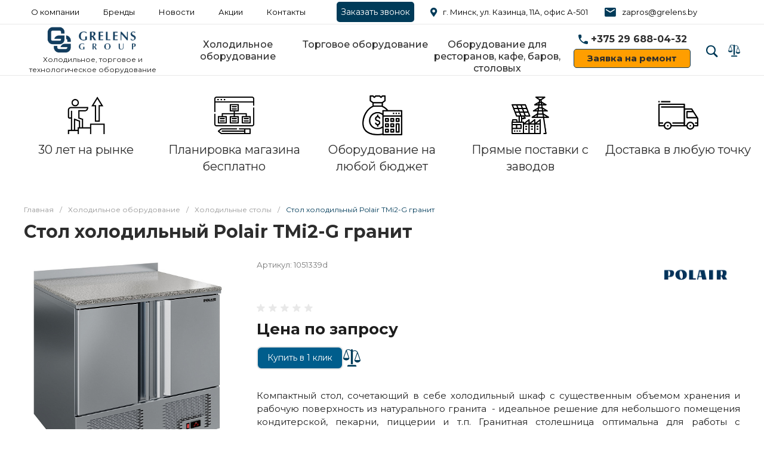

--- FILE ---
content_type: text/html; charset=UTF-8
request_url: https://grelens.by/product/stol-kholodilnyy-polair-tmi2-g-granit/
body_size: 51061
content:
<!DOCTYPE html><html lang="ru"><head><noscript><div><img src="https://mc.yandex.ru/watch/5290867" style="position:absolute; left:-9999px;" alt="" /></div></noscript><meta name="theme-color" content="#003b59 " /><title>Стол холодильный Polair TMi2-G гранит купить в Минске, цены</title><meta http-equiv="Content-Type" content="text/html; charset=UTF-8" /><meta name="keywords" content="Купить, Интернет-каталог" /><meta name="description" content="Grelens Group предлагает купить стол холодильный Polair TMi2-G гранит в Минске по доступной цене. Выгодные условия доставки, гарантия на товар" /><script data-skip-moving="true">(function(w, d, n) {var cl = "bx-core";var ht = d.documentElement;var htc = ht ? ht.className : undefined;if (htc === undefined || htc.indexOf(cl) !== -1){return;}var ua = n.userAgent;if (/(iPad;)|(iPhone;)/i.test(ua)){cl += " bx-ios";}else if (/Android/i.test(ua)){cl += " bx-android";}cl += (/(ipad|iphone|android|mobile|touch)/i.test(ua) ? " bx-touch" : " bx-no-touch");cl += w.devicePixelRatio && w.devicePixelRatio >= 2? " bx-retina": " bx-no-retina";var ieVersion = -1;if (/AppleWebKit/.test(ua)){cl += " bx-chrome";}else if ((ieVersion = getIeVersion()) > 0){cl += " bx-ie bx-ie" + ieVersion;if (ieVersion > 7 && ieVersion < 10 && !isDoctype()){cl += " bx-quirks";}}else if (/Opera/.test(ua)){cl += " bx-opera";}else if (/Gecko/.test(ua)){cl += " bx-firefox";}if (/Macintosh/i.test(ua)){cl += " bx-mac";}ht.className = htc ? htc + " " + cl : cl;function isDoctype(){if (d.compatMode){return d.compatMode == "CSS1Compat";}return d.documentElement && d.documentElement.clientHeight;}function getIeVersion(){if (/Opera/i.test(ua) || /Webkit/i.test(ua) || /Firefox/i.test(ua) || /Chrome/i.test(ua)){return -1;}var rv = -1;if (!!(w.MSStream) && !(w.ActiveXObject) && ("ActiveXObject" in w)){rv = 11;}else if (!!d.documentMode && d.documentMode >= 10){rv = 10;}else if (!!d.documentMode && d.documentMode >= 9){rv = 9;}else if (d.attachEvent && !/Opera/.test(ua)){rv = 8;}if (rv == -1 || rv == 8){var re;if (n.appName == "Microsoft Internet Explorer"){re = new RegExp("MSIE ([0-9]+[\.0-9]*)");if (re.exec(ua) != null){rv = parseFloat(RegExp.$1);}}else if (n.appName == "Netscape"){rv = 11;re = new RegExp("Trident/.*rv:([0-9]+[\.0-9]*)");if (re.exec(ua) != null){rv = parseFloat(RegExp.$1);}}}return rv;}})(window, document, navigator);</script><link href="/bitrix/js/ui/fonts/opensans/ui.font.opensans.min.css?16504554582409" rel="stylesheet" /><link href="/bitrix/js/main/popup/dist/main.popup.bundle.min.css?165045553823804" rel="stylesheet" /><link href="https://fonts.googleapis.com/css?family=Montserrat:300,400,500,700&amp;subset=cyrillic" rel="stylesheet" /><link href="/bitrix/js/socialservices/css/ss.min.css?16504539334686" rel="stylesheet" /><link href="/bitrix/cache/css/s1/universe_s1/page_dcfd9f4cc06b2c906586a8b498c64945/page_dcfd9f4cc06b2c906586a8b498c64945_v1.css?176054415156785" rel="stylesheet" /><link href="/bitrix/cache/css/s1/universe_s1/template_8cfca6555aa57546cf6ae73c9ec3951d/template_8cfca6555aa57546cf6ae73c9ec3951d_v1.css?1760544151862820" data-template-style="true" rel="stylesheet" /><style>.intec-button.intec-button-cl-common {
background-color: #003b59;
border-color: #003b59; }
.intec-button.intec-button-cl-common:hover, .intec-button.intec-button-cl-common.hover {
background-color: #005d8c;
border-color: #005d8c; }
.intec-button.intec-button-cl-common:active, .intec-button.intec-button-cl-common.active {
background-color: #001926;
border-color: #001926; }
.intec-button.intec-button-cl-common.intec-button-transparent {
color: #003b59; }
.intec-button.intec-button-transparent {
background-color: transparent; }
.intec-cl-text {
color: #003b59 !important; }
.intec-cl-text-active:active {
color: #003b59 !important; }
.intec-cl-text-active.active {
color: #003b59 !important; }
.intec-cl-text-focus:focus {
color: #003b59 !important; }
.intec-cl-text-hover:hover {
color: #003b59 !important; }
.intec-cl-background {
background-color: #003b59 !important;
fill: #003b59 !important; }
.intec-cl-background-active:active {
background-color: #003b59 !important; }
.intec-cl-background-focus:focus {
background-color: #003b59 !important; }
.intec-cl-background-hover:hover {
background-color: #003b59 !important; }
.intec-cl-background-dark {
background-color: #001926 !important;
fill: #001926 !important; }
.intec-cl-background-dark-active:active {
background-color: #001926 !important; }
.intec-cl-background-dark-focus:focus {
background-color: #001926 !important; }
.intec-cl-background-dark-hover:hover {
background-color: #001926 !important; }
.intec-cl-background-light {
background-color: #005d8c !important;
fill: #005d8c !important; }
.intec-cl-background-light-active:active {
background-color: #005d8c !important; }
.intec-cl-background-light-focus:focus {
background-color: #005d8c !important; }
.intec-cl-background-light-hover:hover {
background-color: #005d8c !important; }
.intec-cl-border {
border-color: #003b59 !important; }
.intec-cl-border-light {
border-color: #005d8c !important; }
.intec-cl-border-active:active {
border-color: #003b59 !important; }
.intec-cl-border-focus:focus {
border-color: #003b59 !important; }
.intec-cl-border-hover:hover {
border-color: #003b59 !important; }
.intec-cl-border-light-hover:hover {
border-color: #005d8c !important; }
.intec-cl-text-light {
color: #005d8c !important; }
.intec-cl-text-light-active:active {
color: #005d8c !important; }
.intec-cl-text-light-focus:focus {
color: #005d8c !important; }
.intec-cl-text-light-hover:hover {
color: #005d8c !important; }
.intec-cl-text-dark {
color: #001926 !important; }
.intec-cl-text-dark-active:active {
color: #001926 !important; }
.intec-cl-text-dark-focus:focus {
color: #001926 !important; }
.intec-cl-text-dark-hover:hover {
color: #001926 !important; }
.intec-cl-background-light {
background-color: #005d8c !important;
fill: #005d8c !important; }
.intec-cl-background-light-active:active {
background-color: #005d8c !important; }
.intec-cl-background-light-focus:focus {
background-color: #005d8c !important; }
.intec-cl-background-light-hover:hover {
background-color: #005d8c !important; }
.intec-cl-svg svg {
fill: #003b59 !important;
stroke: #003b59 !important; }
.intec-tabs.nav-tabs > li.active > a, .intec-tabs.nav-tabs > li > a:focus, .intec-tabs.nav-tabs > li > a:hover {
border-bottom-color: #003b59 !important;
color: #003b59 !important; }
.intec-contest-checkbox.checked:after {
background-color: #003b59 !important; }
.intec-content {
max-width: 1240px; }
.intec-content .intec-content.intec-content-primary {
max-width: 1240px; }
.intec-input.intec-input-checkbox input:checked + .intec-input-selector:before, .intec-input.intec-input-radio input:checked + .intec-input-selector:before {
background: #003b59 !important; }
h1.intec-header {
font-size: 30px; }
html {
font-size: 15px;
font-family: "Montserrat", sans-serif; }
.intec-image-effect {
opacity: 1;
-webkit-transition: opacity 350ms ease-in-out;
-moz-transition: opacity 350ms ease-in-out;
-ms-transition: opacity 350ms ease-in-out;
-o-transition: opacity 350ms ease-in-out;
transition: opacity 350ms ease-in-out; }
.intec-image-effect:hover {
opacity: 0.5; }
.intec-ui.intec-ui-control-alert.intec-ui-scheme-current {
color: #003b59;
background-color: #ebf8ff;
border-color: #d6f1ff; }
.intec-ui.intec-ui-control-button.intec-ui-scheme-current {
border-color: #003b59;
background-color: #003b59;
color: #fff; }
.intec-ui.intec-ui-control-button.intec-ui-scheme-current.intec-ui-mod-transparent {
background-color: transparent;
color: #003b59; }
.intec-ui.intec-ui-control-button.intec-ui-scheme-current:hover, .intec-ui.intec-ui-control-button.intec-ui-scheme-current.intec-ui-state-hover, .intec-ui.intec-ui-control-button.intec-ui-scheme-current[data-ui-state="hover"] {
border-color: #005d8c;
background-color: #005d8c;
color: #fff; }
.intec-ui.intec-ui-control-button.intec-ui-scheme-current:focus, .intec-ui.intec-ui-control-button.intec-ui-scheme-current.intec-ui-state-focus, .intec-ui.intec-ui-control-button.intec-ui-scheme-current[data-ui-state="focus"] {
border-color: #005d8c;
background-color: #005d8c;
color: #fff; }
.intec-ui.intec-ui-control-button.intec-ui-scheme-current:active, .intec-ui.intec-ui-control-button.intec-ui-scheme-current.intec-ui-state-active, .intec-ui.intec-ui-control-button.intec-ui-scheme-current[data-ui-state="active"] {
border-color: #001926;
background-color: #001926;
color: #fff; }
.intec-ui.intec-ui-control-button.intec-ui-scheme-current:disabled, .intec-ui.intec-ui-control-button.intec-ui-scheme-current.intec-ui-state-disabled, .intec-ui.intec-ui-control-button.intec-ui-scheme-current[data-ui-state="disabled"] {
border-color: #000;
background-color: #000;
color: #fff; }
.intec-ui.intec-ui-control-button.intec-ui-scheme-current.intec-ui-mod-link {
color: #5f5f5f;
border-color: transparent;
background-color: transparent; }
.intec-ui.intec-ui-control-button.intec-ui-scheme-current.intec-ui-mod-link:hover, .intec-ui.intec-ui-control-button.intec-ui-scheme-current.intec-ui-mod-link.intec-ui-state-hover, .intec-ui.intec-ui-control-button.intec-ui-scheme-current.intec-ui-mod-link[data-ui-state="hover"] {
color: #005d8c; }
.intec-ui.intec-ui-control-button.intec-ui-scheme-current.intec-ui-mod-link:focus, .intec-ui.intec-ui-control-button.intec-ui-scheme-current.intec-ui-mod-link.intec-ui-state-focus, .intec-ui.intec-ui-control-button.intec-ui-scheme-current.intec-ui-mod-link[data-ui-state="focus"] {
color: #005d8c; }
.intec-ui.intec-ui-control-button.intec-ui-scheme-current.intec-ui-mod-link:active, .intec-ui.intec-ui-control-button.intec-ui-scheme-current.intec-ui-mod-link.intec-ui-state-active, .intec-ui.intec-ui-control-button.intec-ui-scheme-current.intec-ui-mod-link[data-ui-state="active"] {
color: #001926; }
.intec-ui.intec-ui-control-button.intec-ui-scheme-current.intec-ui-mod-link:disabled, .intec-ui.intec-ui-control-button.intec-ui-scheme-current.intec-ui-mod-link.intec-ui-state-disabled, .intec-ui.intec-ui-control-button.intec-ui-scheme-current.intec-ui-mod-link[data-ui-state="disabled"] {
color: #9f9f9f; }
.intec-ui.intec-ui-control-checkbox.intec-ui-scheme-current.intec-ui-scheme-current .intec-ui-part-selector:before, .intec-ui.intec-ui-control-radiobox.intec-ui-scheme-current.intec-ui-scheme-current .intec-ui-part-selector:before, .intec-ui.intec-ui-control-switch.intec-ui-scheme-current.intec-ui-scheme-current .intec-ui-part-selector:before {
background-color: #fff;
color: #fff; }
.intec-ui.intec-ui-control-checkbox.intec-ui-scheme-current.intec-ui-scheme-current input:checked + .intec-ui-part-selector, .intec-ui.intec-ui-control-radiobox.intec-ui-scheme-current.intec-ui-scheme-current input:checked + .intec-ui-part-selector, .intec-ui.intec-ui-control-switch.intec-ui-scheme-current.intec-ui-scheme-current input:checked + .intec-ui-part-selector, .intec-ui.intec-ui-control-checkbox.intec-ui-scheme-current.intec-ui-scheme-current.intec-ui-state-checked .intec-ui-part-selector, .intec-ui.intec-ui-control-radiobox.intec-ui-scheme-current.intec-ui-scheme-current.intec-ui-state-checked .intec-ui-part-selector, .intec-ui.intec-ui-control-switch.intec-ui-scheme-current.intec-ui-scheme-current.intec-ui-state-checked .intec-ui-part-selector, .intec-ui.intec-ui-control-checkbox.intec-ui-scheme-current.intec-ui-scheme-current[data-ui-state="checked"] .intec-ui-part-selector, .intec-ui.intec-ui-control-radiobox.intec-ui-scheme-current.intec-ui-scheme-current[data-ui-state="checked"] .intec-ui-part-selector, .intec-ui.intec-ui-control-switch.intec-ui-scheme-current.intec-ui-scheme-current[data-ui-state="checked"] .intec-ui-part-selector {
border-color: #003b59;
background-color: #003b59; }
.intec-ui.intec-ui-control-checkbox.intec-ui-scheme-current.intec-ui-scheme-current input:checked + .intec-ui-part-selector:before, .intec-ui.intec-ui-control-radiobox.intec-ui-scheme-current.intec-ui-scheme-current input:checked + .intec-ui-part-selector:before, .intec-ui.intec-ui-control-switch.intec-ui-scheme-current.intec-ui-scheme-current input:checked + .intec-ui-part-selector:before, .intec-ui.intec-ui-control-checkbox.intec-ui-scheme-current.intec-ui-scheme-current.intec-ui-state-checked .intec-ui-part-selector:before, .intec-ui.intec-ui-control-radiobox.intec-ui-scheme-current.intec-ui-scheme-current.intec-ui-state-checked .intec-ui-part-selector:before, .intec-ui.intec-ui-control-switch.intec-ui-scheme-current.intec-ui-scheme-current.intec-ui-state-checked .intec-ui-part-selector:before, .intec-ui.intec-ui-control-checkbox.intec-ui-scheme-current.intec-ui-scheme-current[data-ui-state="checked"] .intec-ui-part-selector:before, .intec-ui.intec-ui-control-radiobox.intec-ui-scheme-current.intec-ui-scheme-current[data-ui-state="checked"] .intec-ui-part-selector:before, .intec-ui.intec-ui-control-switch.intec-ui-scheme-current.intec-ui-scheme-current[data-ui-state="checked"] .intec-ui-part-selector:before {
background-color: #fff;
color: #fff; }
.intec-ui.intec-ui-control-checkbox.intec-ui-scheme-current.intec-ui-scheme-current:hover .intec-ui-part-selector, .intec-ui.intec-ui-control-radiobox.intec-ui-scheme-current.intec-ui-scheme-current:hover .intec-ui-part-selector, .intec-ui.intec-ui-control-switch.intec-ui-scheme-current.intec-ui-scheme-current:hover .intec-ui-part-selector, .intec-ui.intec-ui-control-checkbox.intec-ui-scheme-current.intec-ui-scheme-current.intec-ui-state-hover .intec-ui-part-selector, .intec-ui.intec-ui-control-radiobox.intec-ui-scheme-current.intec-ui-scheme-current.intec-ui-state-hover .intec-ui-part-selector, .intec-ui.intec-ui-control-switch.intec-ui-scheme-current.intec-ui-scheme-current.intec-ui-state-hover .intec-ui-part-selector, .intec-ui.intec-ui-control-checkbox.intec-ui-scheme-current.intec-ui-scheme-current[data-ui-state="hover"] .intec-ui-part-selector, .intec-ui.intec-ui-control-radiobox.intec-ui-scheme-current.intec-ui-scheme-current[data-ui-state="hover"] .intec-ui-part-selector, .intec-ui.intec-ui-control-switch.intec-ui-scheme-current.intec-ui-scheme-current[data-ui-state="hover"] .intec-ui-part-selector {
border-color: #005d8c;
background-color: #005d8c; }
.intec-ui.intec-ui-control-checkbox.intec-ui-scheme-current.intec-ui-scheme-current:hover .intec-ui-part-selector:before, .intec-ui.intec-ui-control-radiobox.intec-ui-scheme-current.intec-ui-scheme-current:hover .intec-ui-part-selector:before, .intec-ui.intec-ui-control-switch.intec-ui-scheme-current.intec-ui-scheme-current:hover .intec-ui-part-selector:before, .intec-ui.intec-ui-control-checkbox.intec-ui-scheme-current.intec-ui-scheme-current.intec-ui-state-hover .intec-ui-part-selector:before, .intec-ui.intec-ui-control-radiobox.intec-ui-scheme-current.intec-ui-scheme-current.intec-ui-state-hover .intec-ui-part-selector:before, .intec-ui.intec-ui-control-switch.intec-ui-scheme-current.intec-ui-scheme-current.intec-ui-state-hover .intec-ui-part-selector:before, .intec-ui.intec-ui-control-checkbox.intec-ui-scheme-current.intec-ui-scheme-current[data-ui-state="hover"] .intec-ui-part-selector:before, .intec-ui.intec-ui-control-radiobox.intec-ui-scheme-current.intec-ui-scheme-current[data-ui-state="hover"] .intec-ui-part-selector:before, .intec-ui.intec-ui-control-switch.intec-ui-scheme-current.intec-ui-scheme-current[data-ui-state="hover"] .intec-ui-part-selector:before {
background-color: #fff;
color: #fff; }
.intec-ui.intec-ui-control-checkbox.intec-ui-scheme-current.intec-ui-scheme-current input:focus + .intec-ui-part-selector, .intec-ui.intec-ui-control-radiobox.intec-ui-scheme-current.intec-ui-scheme-current input:focus + .intec-ui-part-selector, .intec-ui.intec-ui-control-switch.intec-ui-scheme-current.intec-ui-scheme-current input:focus + .intec-ui-part-selector, .intec-ui.intec-ui-control-checkbox.intec-ui-scheme-current.intec-ui-scheme-current.intec-ui-state-focus .intec-ui-part-selector, .intec-ui.intec-ui-control-radiobox.intec-ui-scheme-current.intec-ui-scheme-current.intec-ui-state-focus .intec-ui-part-selector, .intec-ui.intec-ui-control-switch.intec-ui-scheme-current.intec-ui-scheme-current.intec-ui-state-focus .intec-ui-part-selector, .intec-ui.intec-ui-control-checkbox.intec-ui-scheme-current.intec-ui-scheme-current[data-ui-state="focus"] .intec-ui-part-selector, .intec-ui.intec-ui-control-radiobox.intec-ui-scheme-current.intec-ui-scheme-current[data-ui-state="focus"] .intec-ui-part-selector, .intec-ui.intec-ui-control-switch.intec-ui-scheme-current.intec-ui-scheme-current[data-ui-state="focus"] .intec-ui-part-selector {
border-color: #005d8c;
background-color: #005d8c; }
.intec-ui.intec-ui-control-checkbox.intec-ui-scheme-current.intec-ui-scheme-current input:focus + .intec-ui-part-selector:before, .intec-ui.intec-ui-control-radiobox.intec-ui-scheme-current.intec-ui-scheme-current input:focus + .intec-ui-part-selector:before, .intec-ui.intec-ui-control-switch.intec-ui-scheme-current.intec-ui-scheme-current input:focus + .intec-ui-part-selector:before, .intec-ui.intec-ui-control-checkbox.intec-ui-scheme-current.intec-ui-scheme-current.intec-ui-state-focus .intec-ui-part-selector:before, .intec-ui.intec-ui-control-radiobox.intec-ui-scheme-current.intec-ui-scheme-current.intec-ui-state-focus .intec-ui-part-selector:before, .intec-ui.intec-ui-control-switch.intec-ui-scheme-current.intec-ui-scheme-current.intec-ui-state-focus .intec-ui-part-selector:before, .intec-ui.intec-ui-control-checkbox.intec-ui-scheme-current.intec-ui-scheme-current[data-ui-state="focus"] .intec-ui-part-selector:before, .intec-ui.intec-ui-control-radiobox.intec-ui-scheme-current.intec-ui-scheme-current[data-ui-state="focus"] .intec-ui-part-selector:before, .intec-ui.intec-ui-control-switch.intec-ui-scheme-current.intec-ui-scheme-current[data-ui-state="focus"] .intec-ui-part-selector:before {
background-color: #fff;
color: #fff; }
.intec-ui.intec-ui-control-checkbox.intec-ui-scheme-current.intec-ui-scheme-current:active .intec-ui-part-selector, .intec-ui.intec-ui-control-radiobox.intec-ui-scheme-current.intec-ui-scheme-current:active .intec-ui-part-selector, .intec-ui.intec-ui-control-switch.intec-ui-scheme-current.intec-ui-scheme-current:active .intec-ui-part-selector, .intec-ui.intec-ui-control-checkbox.intec-ui-scheme-current.intec-ui-scheme-current.intec-ui-state-active .intec-ui-part-selector, .intec-ui.intec-ui-control-radiobox.intec-ui-scheme-current.intec-ui-scheme-current.intec-ui-state-active .intec-ui-part-selector, .intec-ui.intec-ui-control-switch.intec-ui-scheme-current.intec-ui-scheme-current.intec-ui-state-active .intec-ui-part-selector, .intec-ui.intec-ui-control-checkbox.intec-ui-scheme-current.intec-ui-scheme-current[data-ui-state="active"] .intec-ui-part-selector, .intec-ui.intec-ui-control-radiobox.intec-ui-scheme-current.intec-ui-scheme-current[data-ui-state="active"] .intec-ui-part-selector, .intec-ui.intec-ui-control-switch.intec-ui-scheme-current.intec-ui-scheme-current[data-ui-state="active"] .intec-ui-part-selector {
border-color: #001926;
background-color: #001926; }
.intec-ui.intec-ui-control-checkbox.intec-ui-scheme-current.intec-ui-scheme-current:active .intec-ui-part-selector:before, .intec-ui.intec-ui-control-radiobox.intec-ui-scheme-current.intec-ui-scheme-current:active .intec-ui-part-selector:before, .intec-ui.intec-ui-control-switch.intec-ui-scheme-current.intec-ui-scheme-current:active .intec-ui-part-selector:before, .intec-ui.intec-ui-control-checkbox.intec-ui-scheme-current.intec-ui-scheme-current.intec-ui-state-active .intec-ui-part-selector:before, .intec-ui.intec-ui-control-radiobox.intec-ui-scheme-current.intec-ui-scheme-current.intec-ui-state-active .intec-ui-part-selector:before, .intec-ui.intec-ui-control-switch.intec-ui-scheme-current.intec-ui-scheme-current.intec-ui-state-active .intec-ui-part-selector:before, .intec-ui.intec-ui-control-checkbox.intec-ui-scheme-current.intec-ui-scheme-current[data-ui-state="active"] .intec-ui-part-selector:before, .intec-ui.intec-ui-control-radiobox.intec-ui-scheme-current.intec-ui-scheme-current[data-ui-state="active"] .intec-ui-part-selector:before, .intec-ui.intec-ui-control-switch.intec-ui-scheme-current.intec-ui-scheme-current[data-ui-state="active"] .intec-ui-part-selector:before {
background-color: #fff;
color: #fff; }
.intec-ui.intec-ui-control-numeric.intec-ui-scheme-current .intec-ui-part-increment:hover, .intec-ui.intec-ui-control-numeric.intec-ui-scheme-current .intec-ui-part-decrement:hover {
color: #003b59 !important; }
.intec-ui.intec-ui-control-tabs.intec-ui-scheme-current .intec-ui-part-tab:hover, .intec-ui.intec-ui-control-tabs.intec-ui-scheme-current .intec-ui-part-tab.active {
border-color: #003b59; }
.intec-ui.intec-ui-control-tabs.intec-ui-view-1.intec-ui-scheme-current .intec-ui-part-tab.active {
color: #003b59; }
.intec-ui.intec-ui-control-tabs.intec-ui-view-1.intec-ui-scheme-current .intec-ui-part-tab.active *:after {
background-color: #003b59; }
.intec-ui.intec-ui-control-tabs.intec-ui-view-2.intec-ui-scheme-current .intec-ui-part-tab:hover, .intec-ui.intec-ui-control-tabs.intec-ui-view-2.intec-ui-scheme-current .intec-ui-part-tab.active {
background-color: #003b59; }
.intec-ui.intec-ui-control-tabs.intec-ui-view-2.intec-ui-scheme-current .intec-ui-part-tab.active {
-webkit-box-shadow: 0 6px 18px rgba(0, 59, 89, 0.42);
-moz-box-shadow: 0 6px 18px rgba(0, 59, 89, 0.42);
box-shadow: 0 6px 18px rgba(0, 59, 89, 0.42); }
.intec-ui-markup-text, [data-ui-markup="text"] {
font-size: 15px; }
a, [data-ui-markup="a"], .intec-ui-markup-a {
color: #003b59; }
a:hover, [data-ui-markup="a"]:hover, .intec-ui-markup-a:hover, a:focus, [data-ui-markup="a"]:focus, .intec-ui-markup-a:focus {
color: #005d8c; }
a:hover.intec-ui-mod-dashed, [data-ui-markup="a"]:hover.intec-ui-mod-dashed, .intec-ui-markup-a:hover.intec-ui-mod-dashed, a:focus.intec-ui-mod-dashed, [data-ui-markup="a"]:focus.intec-ui-mod-dashed, .intec-ui-markup-a:focus.intec-ui-mod-dashed, a:hover.intec-ui-mod-dotted, [data-ui-markup="a"]:hover.intec-ui-mod-dotted, .intec-ui-markup-a:hover.intec-ui-mod-dotted, a:focus.intec-ui-mod-dotted, [data-ui-markup="a"]:focus.intec-ui-mod-dotted, .intec-ui-markup-a:focus.intec-ui-mod-dotted {
border-color: #005d8c; }
a:active, [data-ui-markup="a"]:active, .intec-ui-markup-a:active {
color: #001926; }
a:active.intec-ui-mod-dashed, [data-ui-markup="a"]:active.intec-ui-mod-dashed, .intec-ui-markup-a:active.intec-ui-mod-dashed, a:active.intec-ui-mod-dotted, [data-ui-markup="a"]:active.intec-ui-mod-dotted, .intec-ui-markup-a:active.intec-ui-mod-dotted {
border-color: #001926; }
blockquote:before, [data-ui-markup="blockquote"]:before, .intec-ui-markup-blockquote:before {
background-color: #003b59; }
ul > li:before, [data-ui-markup="ul"] > [data-ui-markup="li"]:before, .intec-ui-markup-ul > .intec-ui-markup-li:before {
color: #003b59; }
ol > li:before, [data-ui-markup="ol"] > [data-ui-markup="li"]:before, .intec-ui-markup-ol > .intec-ui-markup-li:before {
color: #003b59; }</style><style>.ns-bitrix.c-menu.c-menu-horizontal-1 .menu-item.menu-item-default .menu-submenu .menu-submenu-item:hover > .menu-submenu-item-text, .ns-bitrix.c-menu.c-menu-horizontal-2 .menu-item .menu-submenu .menu-submenu-item:hover > .menu-submenu-item-text, .c-header.c-header-template-1 .widget-view.widget-view-desktop .widget-view-desktop-1 .widget-container-menu .ns-bitrix.c-menu.c-menu-horizontal-1 .menu-item:hover .menu-item-text-wrapper, .c-header.c-header-template-1 .widget-view.widget-view-desktop .widget-view-desktop-1 .widget-container-menu .ns-bitrix.c-menu.c-menu-horizontal-1 .menu-item.menu-item-active .menu-item-text-wrapper, .c-header.c-header-template-1 .widget-view.widget-view-desktop .widget-view-desktop-7 .widget-menu .ns-bitrix.c-menu.c-menu-horizontal-1 .menu-item:hover .menu-item-text-wrapper, .c-header.c-header-template-1 .widget-view.widget-view-desktop .widget-view-desktop-7 .widget-menu .ns-bitrix.c-menu.c-menu-horizontal-1 .menu-item.menu-item-active .menu-item-text-wrapper, .c-header.c-header-template-1 .widget-view.widget-view-desktop .widget-view-desktop-9 .widget-container-menu .ns-bitrix.c-menu.c-menu-horizontal-1 .menu-item:hover .menu-item-text-wrapper, .c-header.c-header-template-1 .widget-view.widget-view-desktop .widget-view-desktop-9 .widget-container-menu .ns-bitrix.c-menu.c-menu-horizontal-1 .menu-item.menu-item-active .menu-item-text-wrapper, .c-header.c-header-template-1 .widget-view.widget-view-fixed .widget-menu .ns-bitrix.c-menu.c-menu-horizontal-1 .menu-wrapper .menu-item:hover .menu-item-text-wrapper, .c-header.c-header-template-1 .widget-view.widget-view-fixed .widget-menu .ns-bitrix.c-menu.c-menu-horizontal-1 .menu-wrapper .menu-item.menu-item-active .menu-item-text-wrapper {
color: #003b59 !important; }
.ns-bitrix.c-catalog-element.c-catalog-element-catalog-default-1 .catalog-element-property:before, .ns-bitrix.c-sale-order-ajax.c-sale-order-ajax-simple-1 .radio-inline:hover label:before, .ns-bitrix.c-sale-order-ajax.c-sale-order-ajax-simple-1 .radio-inline.radio-inline-checked label:before, .ns-bitrix.c-sale-order-ajax.c-sale-order-ajax-simple-1 .bx-sls .quick-location-tag, .ns-bitrix.c-sale-order-ajax.c-sale-order-ajax-simple-1 .bx-slst .quick-location-tag, .ns-bitrix.c-sale-order-ajax.c-sale-order-ajax-simple-1 .bx-soa-pp-item-container .bx-soa-pp-company:hover .bx-soa-pp-company-graf-container, .ns-bitrix.c-sale-order-ajax.c-sale-order-ajax-simple-1 .bx-soa-pp-item-container .bx-soa-pp-company.bx-selected .bx-soa-pp-company-graf-container, .ns-intec-universe.c-tags-list.c-tags-list-default .tags-list-item input[type=checkbox]:checked + .tags-list-item-button, .ns-intec-universe.c-tags-list.c-tags-list-default .tags-list-item-button:hover {
background: #003b59 !important; }
.ns-bitrix.c-catalog-element.c-catalog-element-catalog-default-1 .catalog-element-gallery-preview[data-active=true], .ns-bitrix.c-catalog-element.c-catalog-element-catalog-default-1 .catalog-element-tab a:hover, .ns-bitrix.c-catalog-element.c-catalog-element-catalog-default-1 .catalog-element-tab a:focus, .ns-bitrix.c-catalog-element.c-catalog-element-catalog-default-1 .catalog-element-tab a:active, .ns-bitrix.c-catalog-element.c-catalog-element-catalog-default-1 .catalog-element-tab.active a, .ns-bitrix.c-catalog-element.c-catalog-element-catalog-default-2 .catalog-element-tab a:hover, .ns-bitrix.c-catalog-element.c-catalog-element-catalog-default-2 .catalog-element-tab a:focus, .ns-bitrix.c-catalog-element.c-catalog-element-catalog-default-2 .catalog-element-tab a:active, .ns-bitrix.c-catalog-element.c-catalog-element-catalog-default-2 .catalog-element-tab.active a, .ns-bitrix.c-sale-order-ajax.c-sale-order-ajax-simple-1 .radio-inline:hover label:before, .ns-bitrix.c-sale-order-ajax.c-sale-order-ajax-simple-1 .radio-inline.radio-inline-checked label:before, .ns-bitrix.c-sale-order-ajax.c-sale-order-ajax-simple-1 .bx-soa-pp-item-container .bx-soa-pp-company:hover .bx-soa-pp-company-graf-container, .ns-bitrix.c-sale-order-ajax.c-sale-order-ajax-simple-1 .bx-soa-pp-item-container .bx-soa-pp-company.bx-selected .bx-soa-pp-company-graf-container, .c-smart-filter.c-smart-filter-horizontal-2 [data-property-type=checkbox-picture] .smart-filter-property-value input:checked + .smart-filter-property-value-picture-wrap, .c-smart-filter.c-smart-filter-horizontal-2 [data-property-type=checkbox-text-picture] .smart-filter-property-value input:checked + .smart-filter-property-value-picture-wrap {
border-color: #003b59 !important; }
.ns-bitrix.c-catalog-section.c-catalog-section-catalog-text-1 .catalog-section-item-purchase-button.catalog-section-item-purchase-button-add[data-basket-state="processing"], .ns-bitrix.c-catalog-section.c-catalog-section-catalog-list-1 .catalog-section-item-purchase-button.catalog-section-item-purchase-button-add[data-basket-state="processing"], .ns-bitrix.c-catalog-section.c-catalog-section-catalog-tile-1 .catalog-section-item-purchase-button.catalog-section-item-purchase-button-add[data-basket-state="processing"], .ns-bitrix.c-catalog-section.c-catalog-section-products-additional-1 .api-ui-switch.api-ui-switch-active .api-ui-switch-control, .ns-bitrix.c-sale-order-ajax.c-sale-order-ajax-simple-1 .bx-sls .quick-location-tag:hover, .ns-bitrix.c-sale-order-ajax.c-sale-order-ajax-simple-1 .bx-slst .quick-location-tag:hover {
background: #005d8c !important; }
/** Old **/
.sale-icons a.sale-icons-item:hover .sale-icons-icon, .sale-icons a.sale-icons-item.hover .sale-icons-icon, .sale-icons a.sale-icons-item:active .sale-icons-icon, .sale-icons a.sale-icons-item.active .sale-icons-icon, .intec-sections-tile > div:hover .intec-section-name, .menu.menu-horizontal .menu-item.menu-item-default .menu-submenu .menu-submenu-item:hover > .menu-submenu-item-text, .widget-catalog-categories .widget-catalog-categories-tabs .widget-catalog-categories-tab a:hover, .widget-catalog-categories .widget-catalog-categories-tabs .widget-catalog-categories-tab.active a, .c-widget.c-widget-products-1 .widget-tab:hover .widget-tab-text, .c-widget.c-widget-products-1 .widget-tab.active .widget-tab-text, .widget-catalog-categories .widget-catalog-categories-desktop .widget-catalog-categories-navigation .widget-catalog-categories-navigation-next:hover, .widget-catalog-categories .widget-catalog-categories-desktop .widget-catalog-categories-navigation .widget-catalog-categories-navigation-previous:hover, .widget-reviews .widget-reviews-view.widget-reviews-view-slider .widget-reviews-navigation .widget-reviews-navigation-next:hover, .widget-reviews .widget-reviews-view.widget-reviews-view-slider .widget-reviews-navigation .widget-reviews-navigation-previous:hover, .widget-news .widget-news-view.widget-news-view-extend .widget-news-navigation .widget-news-navigation-next:hover, .widget-news .widget-news-view.widget-news-view-extend .widget-news-navigation .widget-news-navigation-previous:hover, .footer-menu a.child-link.active, .bx-filter .bx-filter-popup-result a, .intec-button.intec-button-link, .intec-sections-list .intec-section-name:hover, .intec-sections-list .intec-subsection:hover, .intec-sections-list .intec-subsection:hover span, .intec-catalog-section-tile .price-block .element-buys, .intec-min-button.added, .intec-catalog-section-tile .catalog-section-element .intec-min-button:hover, .intec-min-button.add:hover, .intec-catalog-section .element-properties li, .intec-like:hover, .intec-like.hover, .intec-like:active, .intec-like.added, .intec-compare.glyph-icon-compare:hover, .intec-compare.glyph-icon-compare.hover, .intec-compare.glyph-icon-compare:active, .intec-compare.glyph-icon-compare.active, .intec-item-detail .show-all-characteristics, .contacts .contacts-offices .contacts-office .contacts-information-section.contacts-contacts .contacts-email a:hover .active.widget-reviews .widget-reviews-mobile .widget-reviews-view.widget-reviews-view-blocks-2 .widget-reviews-item .widget-reviews-item-header .widget-reviews-item-name, .bx_compare .table_compare table tr td a, .news-list-filter .news-list-filter-button.news-list-filter-button-active, .news-list-filter .news-list-filter-button:hover, .bx_ordercart .bx_ordercart_order_table_container tbody td.control .delay-item:hover, .bx_ordercart .bx_ordercart_order_table_container tbody td.control .to-cart-item:hover, .bx-soa-editstep, .bx-soa-item-title a, .subscribe-block .email-block-subscribe .subscribe-info:before, .project .project-services .project-service .project-service-information .project-service-name, .widget-reviews .widget-reviews-mobile .widget-reviews-view.widget-reviews-view-blocks-2 .widget-reviews-item .widget-reviews-item-header .widget-reviews-item-name, .intec-certificates.desktop-template.template-tiles .intec-certificates_item:hover .intec-certificates_name, .intec-sections-tile-1 > div:hover .intec-section-name, .intec-certificates.desktop-template.template-tiles .intec-certificates_item:hover .intec-certificates_name, .header .header-desktop .header-content .header-content-menu .menu.menu-horizontal .menu-wrapper .menu-item:hover .menu-item-text .menu-item-text-wrapper, .header .header-desktop .header-content .header-content-menu .menu.menu-horizontal .menu-wrapper .menu-item.menu-item-active .menu-item-text .menu-item-text-wrapper, .intec-item-detail .item-bind-items .item-bind-items-list .owl-nav .owl-prev:hover, .intec-item-detail .item-bind-items .item-bind-items-list .owl-nav .owl-next:hover, .bx-filter .bx-filter-popup-result a, .intec-panel-sort .sort-value.sort-state-active a, .header.with-banner .header-desktop .header-static .header-content .header-content-phone .header-content-phone-call .header-content-phone-call-wrapper:hover, .header.with-banner[data-banner-color=black] .header-desktop .header-info .header-info-button:hover .header-info-button-text, .header.with-banner[data-banner-color=black] .header-desktop .header-static .header-content .header-info-button:hover .header-info-button-text, .header.with-banner[data-banner-color=black] .header-static .intec-search-icon:hover, .header.with-banner[data-banner-color=white] .header-desktop .header-info .header-info-social:hover, .header.with-banner .header-desktop .header-static .menu.menu-horizontal .menu-item:hover .menu-item-text:hover, .header.with-banner .header-desktop .header-static .menu.menu-horizontal .menu-item.menu-item-active .menu-item-text, .header .header-desktop .header-static .header-info .header-info-button .header-info-button-icon, .header .header-desktop .header-static .header-content .header-info-button .header-info-button-icon, .c-rate.c-rate-template-1 .owl-carousel .owl-nav .owl-next:hover, .c-rate.c-rate-template-1 .owl-carousel .owl-nav .owl-prev:hover, .c-certificates.c-certificates-template-1 .widget-element:hover .widget-element-name, .c-header.c-header-template-1[data-transparent = 'false'] .widget-view.widget-view-desktop .widget-panel .ns-bitrix.c-search-title.c-search-title-popup-1 .search-title-button:hover .search-title-button-icon, .c-header.c-header-template-1[data-transparent = 'false'] .widget-view.widget-view-desktop .widget-panel .ns-bitrix.c-search-title.c-search-title-popup-1 .search-title-button:hover .search-title-button-text, .c-header.c-header-template-1[data-transparent = 'false'] .widget-view.widget-view-desktop .widget-panel .widget-panel-button:hover .widget-panel-button-icon, .c-header.c-header-template-1[data-transparent = 'false'] .widget-view.widget-view-desktop .widget-panel .widget-panel-button:hover .widget-panel-button-text {
color: #003b59 !important; }
.ns-bitrix.c-catalog-element.c-catalog-element-catalog-default-1 .catalog-element-gallery-picture[data-active=true], .widget-catalog-categories .widget-catalog-categories-tabs .widget-catalog-categories-tab a:hover, .widget-catalog-categories .widget-catalog-categories-tabs .widget-catalog-categories-tab.active a, .widget-catalog-categories .widget-catalog-categories-dots .owl-dot.active, .c-widget.c-widget-products-1 .widget-tab:hover .widget-tab-text, .c-widget.c-widget-products-1 .widget-tab.active .widget-tab-text, .c-widget.c-widget-products-1 .owl-dots .owl-dot.active, .c-widget.c-widget-products-2 .owl-dots .owl-dot.active, .c-rate.c-rate-template-1 .owl-carousel .owl-dot.active, .news-list-slider .slider-dots .owl-dot .slider-dot:hover, .news-list-slider .slider-dots .owl-dot.active .slider-dot, .intec-item-detail .slider-item.active, .bx_compare .bx_sort_container .sortbutton.current, .bx_compare .bx_sort_container .sortbutton:hover, .bx_ordercart .bx_sort_container a.current, .bx-soa-section.bx-selected, .bx-soa-pp-company.bx-selected .bx-soa-pp-company-graf-container, .news-list-slider-cb .slider-dots .owl-dot .slider-dot:hover, .news-list-slider-cb .slider-dots .owl-dot.active .slider-dot, .ns-bitrix.c-catalog-section.c-catalog-section-catalog-tile-2 .catalog-section-item-offers-property-extended-value[data-state=selected] .catalog-section-item-offers-property-extended-value-image {
border-color: #003b59 !important; }
.arrow-right {
border-right: 25px solid #003b59 !important; }
.sale-icons a.sale-icons-item:hover .sale-icons-count, .sale-icons a.sale-icons-item.hover .sale-icons-count, .sale-icons a.sale-icons-item:active .sale-icons-count, .sale-icons a.sale-icons-item.active .sale-icons-count, .widget-catalog-categories .widget-catalog-categories-dots .owl-dot.active, .c-widget.c-widget-products-1 .owl-dots .owl-dot.active, .c-widget.c-widget-products-2 .owl-dots .owl-dot.active, .c-rate.c-rate-template-1 .owl-carousel .owl-dot.active, .intec-news-sections.template-chess .intec-news-sections_item:hover .intec-news-sections_name, .intec-news-sections.template-puzzle .intec-news-sections_item:hover .intec-news-sections_name, .intec-news-sections.template-tiles .intec-news-sections_item:hover .intec-news-sections_name, input[type=checkbox]:checked + span, .ask-question-container .ask-question-title:after {
background-color: #001926; }
.intec-catalog-section-tile .price-block .element-buys.active, .intec-catalog-section-tile .price-block .element-buys.added, .share-products-block .products-element .price-block .price .element-buy.active, .news-list-slider .slider-dots .owl-dot.active .slider-dot, .bx-filter .body-filter .bx-filter-parameters-box .bx-filter-popup-result, .news-list-slider .slider-dots .owl-dot .slider-dot:hover, .intec-item-detail .properties-list > li:before, .intec-bt-button, .news-list-slider:hover .slider-wrapper .owl-nav .owl-prev:hover, .news-list-slider:hover .slider-wrapper .owl-nav .owl-next:hover, .widget-reviews .widget-reviews-view.widget-reviews-view-slider .widget-reviews-dots .owl-dot.active, .widget-news .widget-news-view.widget-news-view-extend .widget-news-dots .owl-dot.active, .owl-carusel-gallery.owl-theme .owl-dots .owl-dot.active span, .owl-carusel-gallery.owl-theme .owl-dots .owl-dot:hover span, .carusel-products.owl-theme .owl-dots .owl-dot.active span, .carusel-products.owl-theme .owl-dots .owl-dot:hover span, .widget-flying-basket .flying-basket-mobile-buttons-wrap .flying-basket_button_count, .bx_forgotpassword_page .description:before, .bx_registration_page .registration-info:before, .news-list-slider-cb:hover .slider-wrapper .owl-nav .owl-prev:hover, .news-list-slider-cb:hover .slider-wrapper .owl-nav .owl-next:hover, .news-list-slider-cb .slider-dots .owl-dot .slider-dot:hover, .news-list-slider-cb .slider-dots .owl-dot.active .slider-dot, .subscribe-block .checkbox input[type=checkbox]:checked + label:after, .news-list.news-list-blocks-2 .news-list-item.news-list-item-first .news-list-item-wrapper:hover .news-list-name-wrapper, .binded-products .owl-dots .owl-dot.active, .binded-products .owl-dots .owl-dot:hover, .loading-container.active, .c-categories.c-categories-template-3 .widget-element:hover .widget-element-name-wrapper, .c-smart-filter.c-smart-filter-horizontal-1 [data-property-type='checkbox'] input[type=checkbox]:checked + span, .c-smart-filter.c-smart-filter-vertical-1 [data-property-type=checkbox][data-property-view=default] .smart-filter-property-value input:checked + .smart-filter-property-value-text, .c-smart-filter.c-smart-filter-vertical-1 [data-property-type=checkbox][data-property-view=block] .smart-filter-property-value input:checked + .smart-filter-property-value-text, .c-smart-filter.c-smart-filter-vertical-1 [data-property-type=checkbox][data-property-view=tile] .smart-filter-property-value input:checked + .smart-filter-property-value-text, .c-smart-filter.c-smart-filter-horizontal-1 [data-property-type=checkbox] .smart-filter-property-value input:checked + .smart-filter-property-value-text, .c-smart-filter.c-smart-filter-vertical-1 [data-property-type=checkbox-text-picture] input:checked + .smart-filter-property-value-text-picture, .ns-intec-universe.basket-lite.basket-lite-template-1 .basket-lite-mobile-button-count {
background-color: #003b59 !important; }
.intec-bt-button {
text-shadow: 0 1px 0 #003b59 !important; }
.intec-bt-button:hover {
background-color: #005d8c !important; }
.contacts .contacts-offices .contacts-office .contacts-information-section.contacts-contacts .contacts-email a, .widget-reviews .widget-reviews-view.widget-reviews-view-slider .widget-reviews-dots .owl-dot.active, .widget-news .widget-news-view.widget-news-view-extend .widget-news-dots .owl-dot.active, .project .project-services .project-service .project-service-information .project-service-name, .checkbox input[type=checkbox]:checked + label:after, .intec-item-detail .sku-property-value:hover, .intec-item-detail .sku-property-value.active, .news-list-slider-cb .slider-dots .owl-dot .slider-dot:hover, .news-list-slider-cb .slider-dots .owl-dot.active .slider-dot, .binded-products .owl-dots .owl-dot.active, .binded-products .owl-dots .owl-dot:hover, .c-smart-filter.c-smart-filter-horizontal-1 [data-property-type=checkbox] .smart-filter-property-value input:checked + .smart-filter-property-value-text {
border-color: #003b59 !important; }
.widget-articles-content .widget-articles .element-big:hover .element-wrapper .header span {
background-color: #003b59 !important; }
.c-catalog-set-constructor-default .api-ui-switch.api-ui-switch-active .api-ui-switch-control {
background: #003b59 !important; }
.c-services.c-services-template-3 .widget-element-text-wrapper, .c-advantages.c-advantages-template-4 .widget-element-name:hover .widget-element-name-wrap, .c-services.c-services-template-5 .widget-element .widget-element-name-text {
-webkit-box-shadow: -5px 0 0 5px #003b59, 5px 0 0 5px #003b59 !important;
-moz-box-shadow: -5px 0 0 5px #003b59, 5px 0 0 5px #003b59 !important;
box-shadow: -5px 0 0 5px #003b59, 5px 0 0 5px #003b59 !important; }
.c-advantages.c-advantages-template-4 .widget-element-name:hover .widget-element-name-wrap, .c-categories.c-categories-template-6 .widget-element:hover .widget-element-name {
background: #003b59 !important; }
.c-categories.c-categories-template-8 .widget-element:hover .widget-element-name {
background: #003b59 !important; }
.c-shares.c-shares-template-3 .widget-element .widget-element-name-wrapper-2 {
-webkit-box-shadow: -5px 0 0 5px #003b59, 5px 0 0 5px #003b59 !important;
-moz-box-shadow: -5px 0 0 5px #003b59, 5px 0 0 5px #003b59 !important;
box-shadow: -5px 0 0 5px #003b59, 5px 0 0 5px #003b59 !important;
background: #003b59 !important; }
.c-advantages.c-advantages-template-11 .widget-item:hover .widget-item-counter {
color: #003b59 !important; }</style><link rel="canonical" href="https://grelens.by/product/stol-kholodilnyy-polair-tmi2-g-granit/" /><meta name="viewport" content="initial-scale=1.0, width=device-width"><meta name="cmsmagazine" content="79468b886bf88b23144291bf1d99aa1c" /><meta name="og:type" content="website" /><meta name="og:title" content="Стол холодильный Polair TMi2-G гранит" /><meta name="og:description" content="Grelens Group предлагает купить стол холодильный Polair TMi2-G гранит в Минске по доступной цене. Выгодные условия доставки, гарантия на товар" /><meta name="og:image" content="https://grelens.by:443/upload/iblock/8db/iedai8ho70uxcdprvz41ygtdme3kz296/stol-holodilnyj-polair-tmi2-g-granit.jpg" /><meta name="og:url" content="https://grelens.by:443/product/stol-kholodilnyy-polair-tmi2-g-granit/" /><link rel="shortcut icon" href="/favicon.ico" type="image/x-icon"><link rel="apple-touch-icon" href="/favicon.svg"><link href="/js/byd/winPopup/styleForm.css" rel="stylesheet"></head><body class="public intec-adaptive"><div class="intec-template"><div class="intec-template-content"><div class="intec-template-content-wrapper"><div class="intec-template-header 22"><div id="i-0-intec-universe-sale-basket-small-notifications-1-gnX3eXwjzH9o" class="ns-intec-universe c-sale-basket-small c-sale-basket-small-notifications-1"><div class="sale-basket-small-content"><div class="sale-basket-small-products" data-role="container"></div></div></div><div id="i-1-intec-universe-sale-basket-small-panel-1-l2XUFDabf0H7" class="ns-intec-universe c-sale-basket-small c-sale-basket-small-panel-1" ><div class="sale-basket-small-panel intec-content-wrap" data-role="panel"><div class="sale-basket-small-panel-wrapper intec-grid intec-grid-nowrap"><a class="sale-basket-small-panel-button intec-grid-item" href="/personal/basket/"><div class="sale-basket-small-panel-button-wrapper"><div class="sale-basket-small-panel-button-icon-wrap"><div class="intec-aligner"></div><div class="sale-basket-small-panel-button-icon"><svg width="24" height="26" viewBox="0 0 24 26" fill="none" xmlns="http://www.w3.org/2000/svg"><path d="M17.2631 13.0339H8.90819L5.8923 4.60868H22.7309L20.0387 11.1724C19.5768 12.2985 18.4803 13.0339 17.2631 13.0339Z" fill="#fff" class=""/><path d="M1.67419 1.44922H4.05716C4.47951 1.44922 4.85632 1.71456 4.99866 2.1122L5.8923 4.60868M8.90819 13.0339H17.2631C18.4803 13.0339 19.5768 12.2985 20.0387 11.1724L22.7309 4.60868H5.8923M8.90819 13.0339L5.8923 4.60868M8.90819 13.0339C8.90819 13.0339 5.7285 12.953 5.7285 15.3048C5.7285 17.6566 8.90819 17.4111 8.90819 17.4111H20.6904" stroke="#333333" stroke-width="2" stroke-linecap="round" stroke-linejoin="round"/><circle cx="8.41481" cy="22.6223" r="2.1921" stroke="#333333" stroke-width="2"/><circle cx="17.9156" cy="22.6223" r="2.1921" stroke="#333333" stroke-width="2"/></svg></div></div></div></a><a class="sale-basket-small-panel-button intec-grid-item" href="/catalog/compare.php"><div class="sale-basket-small-panel-button-wrapper"><div class="sale-basket-small-panel-button-icon-wrap you"><div class="intec-aligner"></div><div class="sale-basket-small-panel-button-icon"><img src="/images/pngegg.png" title="Добавить в сравнение" alt="Добавить в сравнение" style="width: 26px;"></div></div></div></a><a class="sale-basket-small-panel-button intec-grid-item" href="/personal/profile/"><div class="sale-basket-small-panel-button-wrapper"><div class="sale-basket-small-panel-button-icon-wrap"><div class="intec-aligner"></div><div class="sale-basket-small-panel-button-icon"><svg width="21" height="23" viewBox="0 0 21 23" fill="none" xmlns="http://www.w3.org/2000/svg"><path d="M19.6138 21.7691V19.5164C19.6138 18.3215 19.1392 17.1755 18.2942 16.3306C17.4493 15.4857 16.3033 15.011 15.1084 15.011H6.09758C4.90267 15.011 3.7567 15.4857 2.91177 16.3306C2.06684 17.1755 1.59216 18.3215 1.59216 19.5164V21.7691" stroke="#333333" stroke-width="2" stroke-linecap="round" stroke-linejoin="round"/><path d="M10.6031 10.5056C13.0914 10.5056 15.1085 8.48845 15.1085 6.00017C15.1085 3.5119 13.0914 1.49475 10.6031 1.49475C8.1148 1.49475 6.09766 3.5119 6.09766 6.00017C6.09766 8.48845 8.1148 10.5056 10.6031 10.5056Z" stroke="#333333" stroke-width="2" stroke-linecap="round" stroke-linejoin="round"/></svg></div></div></div></a></div></div></div><div class="widget c-widget c-widget-buttontop" id="i-2-intec-universe-widget-buttontop-d1lqBc7LJePo"><div class="widget-button intec-cl-background intec-cl-background-light-hover" data-role="button"></div></div><style>.c-widget-buttontop .widget-button {
border-radius:10px;
}</style><div style="background-color: #f8f9fb;"><div id="i-3-intec-universe-main-header-template-1-dZcvT5yLZEp0" class="widget c-header c-header-template-1" data-transparent="false"><div class="widget-content 33"><div class="widget-view widget-view-desktop"><div class="widget-panel-button"><div class="widget-panel-button-wrapper"></div></div><div class="widget-view-desktop-1 widget-view-desktop-1-bordered"><div class="widget-panel"><div class="intec-content intec-content-visible intec-content-primary"><div class="intec-content-wrapper"><div class="widget-panel-wrapper"><div class="intec-grid intec-grid-wrap intec-grid-a-h-center intec-grid-a-v-center intec-grid-i-h-20 intec-grid-i-v-5"><div class="widget-panel-items-wrap intec-grid-item-auto"><div class="widget-panel-items"><div class="widget-panel-items-wrapper"><div class="widget-panel-item"><div class="widget-panel-item-wrapper"><div id="i-4-bitrix-menu-info-LkGdQnW4WHwB" class="widget-menu widget-menu-info"><div class="widget-menu-items intec-grid intec-grid-nowrap intec-grid-a-v-center intec-grid-i-h-20"><div class="widget-menu-item intec-grid-item-auto"><a class="widget-menu-item-text" href="/company/">О компании</a></div><div class="widget-menu-item intec-grid-item-auto"><a class="widget-menu-item-text" href="/company/brands/">Бренды</a></div><div class="widget-menu-item intec-grid-item-auto"><a class="widget-menu-item-text" href="/company/news/">Новости</a></div><div class="widget-menu-item intec-grid-item-auto"><a class="widget-menu-item-text" href="/shares/">Акции</a></div><div class="widget-menu-item intec-grid-item-auto"><a class="widget-menu-item-text" href="/contacts/">Контакты</a></div></div></div></div></div></div></div></div><div class="intec-grid-item teste3" style=" max-width: 5px;
/* display: none; */
padding: 0!important;"></div><div style=" padding: 7px 5px;
border-radius: 5px;
line-height: 16px;
font-size: 14px;" class="intec-ui intec-ui-control-button intec-ui-mod-round-3 intec-ui-scheme-current intec-ui-size-3 newbuttona " data-action="forms.call.open">Заказать звонок</div><div class="widget-panel-items-wrap intec-grid-item-auto"><div class="widget-panel-items"><div class="widget-panel-items-wrapper"><div class="widget-panel-item testmelll"><div class="widget-panel-item-wrapper intec-grid intec-grid-a-v-center"><div class="widget-panel-item-icon intec-grid-item-auto fas fa-map-marker-alt intec-cl-text"></div><div class="widget-panel-item-text intec-grid-item-auto suda-hover">г. Минск, ул. Казинца, 11А, офис А-501 <div class="hidmeanapls"><p style=" font-size: 15px;
font-weight: bold;
margin-bottom: 8px;">Время работы:</p><p>Пн-Чт: с 09:00 до 17:30</p><p>Пт с 09:00 до 16:30</p><p>Сб-Вс: Выходной</p></div></div></div></div><style>.hidmeanapls {display:none; position: absolute;
z-index: 234234234234234234234234234;
top: 22px;
background: #123d5e; padding: 10px 10px;
color: white;
left: 0;
right: 0;}
.testmelll {overflow:initial!important}
.widget-panel-items {overflow:initial!important}
.suda-hover:hover {cursor: pointer}
.suda-hover:hover .hidmeanapls { display:block}
.hidmeanapls p { margin: 0; font-size: 13px;
line-height: 1.4;}
@media screen and (max-width: 0px) {
}</style><div class="widget-panel-item"><div class="widget-panel-item-wrapper intec-grid intec-grid-a-v-center"><div class="widget-panel-item-icon intec-grid-item-auto intec-ui-icon intec-ui-icon-mail-1 intec-cl-text"></div><a href="mailto:zapros@grelens.by" class="widget-panel-item-text intec-grid-item-auto">zapros@grelens.by </a></div></div></div></div></div><div class="widget-panel-buttons-wrap intec-grid-item-auto"><div class="widget-panel-buttons"><div class="widget-panel-buttons-wrapper"></div></div></div></div></div></div></div></div><div class="widget-container 44"><div class="intec-content intec-content-visible intec-content-primary"><div class="intec-content-wrapper"><div class="widget-container-wrapper intec-grid intec-grid-nowrap intec-grid-a-h-start intec-grid-a-v-center intec-grid-i-h-10"><div class="widget-container-logotype-wrap intec-grid-item-auto"><a href="/" class="widget-container-item widget-container-logotype intec-image"><div class="intec-aligner"></div><div style="display:inline-block;width:100%;vertical-align:middle"><img alt="grelens.by" src="/images/logo.png" style="display:block;width: 69%; text-align: center; margin: 0 auto;"><div style=" white-space: initial;font-size:12px;" class="hidfix">Холодильное, торговое и технологическое оборудование</div></div><br></a></div><div class="widget-container-menu-wrap intec-grid-item intec-grid-item-shrink-1"><div class="widget-container-item widget-container-menu"><div id="i-5-bitrix-catalog-section-list-catalog-tile-6aaa-t2SpVw8DjZKj" class="ns-bitrix c-catalog-section-list c-catalog-section-list-catalog-tile-1" data-columns="3" data-picture-show="true" data-picture-size="large" data-children-show="true" data-description-show="true" data-wide="true"><div class="catalog-section-list-items a100let intec-grid intec-grid-wrap intec-grid-a-h-start intec-grid-a-v-stretch"><div class="catalog-section-list-item intec-grid-item-3 intec-grid-item-800-1 intec-grid-item-1150-2"><a class="catalog-section-list-item-title intec-cl-text-hover" href="/catalog/holodilnoe-oborudovanie/">Холодильное оборудование</a><div id="bx_1847241719_i-5-bitrix-catalog-section-list-catalog-tile-6aaa-t2SpVw8DjZKj_89" class="catalog-section-list-item-wrapper"><div class="catalog-section-item-header intec-grid intec-grid-nowrap intec-grid-450-wrap intec-grid-i-h-12 intec-grid-i-v-10 intec-grid-a-h-center intec-grid-a-v-start"><div class="catalog-section-list-item-information intec-grid-item intec-grid-item-450-1 intec-grid-item-shrink-1"><a class="catalog-section-list-item-image intec-grid-item-auto" href="/catalog/holodilnoe-oborudovanie/"></a><div class="catalog-section-list-item-children"><div class="obera"><div class="obera-minheight"><a class="catalog-section-list-item-child top intec-cl-text-hover" href="/catalog/holodilnoe-oborudovanie/holodilnie-vitriny/"><span class="catalog-section-list-item-child-name"><p style=" margin: 18px auto 10px; margin-left: 0px; font-weight: bold;">Холодильные витрины (742)</p></span><a class="afinala" href="/catalog/holodilnoe-oborudovanie/holodilnie-vitriny/gastronomicheskie-vitriny/">Среднетемпературные витрины (246)</a><a class="afinala" href="/catalog/holodilnoe-oborudovanie/holodilnie-vitriny/universalnye-vitriny/">Универсальные витрины (149)</a><a class="afinala" href="/catalog/holodilnoe-oborudovanie/holodilnie-vitriny/nizkotemperaturnye-vitriny/">Низкотемпературные витрины (67)</a><a class="afinala" href="/catalog/holodilnoe-oborudovanie/holodilnie-vitriny/teplovye-vitrini/">Тепловые витрины (36)</a><a class="afinala" href="/catalog/holodilnoe-oborudovanie/holodilnie-vitriny/konditerskie-vitriny/">Кондитерские витрины (79)</a><a class="afinala" href="/catalog/holodilnoe-oborudovanie/holodilnie-vitriny/vitriny-dlya-myagkogo-morozhenogo/">Витрины для мороженого (1)</a><a class="afinala" href="/catalog/holodilnoe-oborudovanie/holodilnie-vitriny/vitriny-dlya-ryby-na-ldu/">Витрины для рыбы на льду (103)</a><a class="afinala" href="/catalog/holodilnoe-oborudovanie/holodilnie-vitriny/uglovye-vitriny/">Угловые витрины (56)</a></a></div></div><div class="obera"><div class="obera-minheight"><a class="catalog-section-list-item-child top intec-cl-text-hover" href="/catalog/holodilnoe-oborudovanie/kholodilnaya-tekhnika-bytovaya/"><span class="catalog-section-list-item-child-name"><p style=" margin: 18px auto 10px; margin-left: 0px; font-weight: bold;">Холодильная техника бытовая (47)</p></span><a class="afinala" href="/catalog/holodilnoe-oborudovanie/kholodilnaya-tekhnika-bytovaya/dvukhkamernye-kholodilniki-10/">Двухкамерные холодильники (11)</a><a class="afinala" href="/catalog/holodilnoe-oborudovanie/kholodilnaya-tekhnika-bytovaya/odnokamernye-kholodilniki/">Однокамерные холодильники (7)</a><a class="afinala" href="/catalog/holodilnoe-oborudovanie/kholodilnaya-tekhnika-bytovaya/shkafy-dlya-vina/">Винные шкафы (8)</a><a class="afinala" href="/catalog/holodilnoe-oborudovanie/kholodilnaya-tekhnika-bytovaya/morozilniki/">Морозильники (6)</a><a class="afinala" href="/catalog/holodilnoe-oborudovanie/kholodilnaya-tekhnika-bytovaya/morozilniki-lari/">Морозильники-лари (7)</a><a class="afinala" href="/catalog/holodilnoe-oborudovanie/kholodilnaya-tekhnika-bytovaya/kholodilniki-so-steklyannoy-dveryu/">Холодильники со стеклянной дверью (8)</a></a></div></div><div class="obera"><div class="obera-minheight"><a class="catalog-section-list-item-child top intec-cl-text-hover" href="/catalog/holodilnoe-oborudovanie/kholodilnye-gorki/"><span class="catalog-section-list-item-child-name"><p style=" margin: 18px auto 10px; margin-left: 0px; font-weight: bold;">Холодильные горки (396)</p></span><a class="afinala" href="/catalog/holodilnoe-oborudovanie/kholodilnye-gorki/gastronomicheskie-gorki/">Гастрономические горки (241)</a><a class="afinala" href="/catalog/holodilnoe-oborudovanie/kholodilnye-gorki/gorki-pod-preservy/">Горки под пресервы (38)</a><a class="afinala" href="/catalog/holodilnoe-oborudovanie/kholodilnye-gorki/nizkotemperaturnye-gorki/">Низкотемпературные горки (12)</a><a class="afinala" href="/catalog/holodilnoe-oborudovanie/kholodilnye-gorki/srednetemperaturnye-gorki/">Среднетемпературные горки (41)</a><a class="afinala" href="/catalog/holodilnoe-oborudovanie/kholodilnye-gorki/fruktovye-gorki/">Фруктовые горки (64)</a></a></div></div><div class="obera"><div class="obera-minheight"><a class="catalog-section-list-item-child top intec-cl-text-hover" href="/catalog/holodilnoe-oborudovanie/vitriny-ostrovnie/"><span class="catalog-section-list-item-child-name"><p style=" margin: 18px auto 10px; margin-left: 0px; font-weight: bold;">Витрины островные (44)</p></span><a class="afinala" href="/catalog/holodilnoe-oborudovanie/vitriny-ostrovnie/boneti/">Бонеты (37)</a><a class="afinala" href="/catalog/holodilnoe-oborudovanie/vitriny-ostrovnie/promovitriny/">Промовитрины (7)</a></a></div></div><div class="obera"><div class="obera-minheight"><a class="catalog-section-list-item-child top intec-cl-text-hover" href="/catalog/holodilnoe-oborudovanie/holodilnye-shkafy/"><span class="catalog-section-list-item-child-name"><p style=" margin: 18px auto 10px; margin-left: 0px; font-weight: bold;">Шкафы холодильные (265)</p></span><a class="afinala" href="/catalog/holodilnoe-oborudovanie/holodilnye-shkafy/s-glukhimi-dveryami/">Шкафы холодильные с глухой дверью (150)</a><a class="afinala" href="/catalog/holodilnoe-oborudovanie/holodilnye-shkafy/so-steklyannymi-dveryami/">Шкафы холодильные со стеклянной дверью (115)</a></a></div></div><div class="obera"><div class="obera-minheight"><a class="catalog-section-list-item-child top intec-cl-text-hover" href="/catalog/holodilnoe-oborudovanie/meditsinskaya-tekhnika/"><span class="catalog-section-list-item-child-name"><p style=" margin: 18px auto 10px; margin-left: 0px; font-weight: bold;">Медицинская техника (57)</p></span><a class="afinala" href="/catalog/holodilnoe-oborudovanie/meditsinskaya-tekhnika/meditsinskie-kholodilniki-morozilniki/">Медицинские холодильники, морозильники(51)</a><a class="afinala" href="/catalog/holodilnoe-oborudovanie/meditsinskaya-tekhnika/uf-obluchateli-retsirkulyatory/">УФ облучатели-рециркуляторы (6)</a></a></div></div><div class="obera"><div class="obera-minheight"><a class="catalog-section-list-item-child top intec-cl-text-hover" href="/catalog/holodilnoe-oborudovanie/shkafy-bonety/"><span class="catalog-section-list-item-child-name"><p style=" margin: 18px auto 10px; margin-left: 0px; font-weight: bold;">Шкафы-бонеты (8)</p></span></a></div></div><div class="obera"><div class="obera-minheight"><a class="catalog-section-list-item-child top intec-cl-text-hover" href="/catalog/holodilnoe-oborudovanie/kholodilnye-stoly/"><span class="catalog-section-list-item-child-name"><p style=" margin: 18px auto 10px; margin-left: 0px; font-weight: bold;">Холодильные столы (412)</p></span></a></div></div><div class="obera"><div class="obera-minheight"><a class="catalog-section-list-item-child top intec-cl-text-hover" href="/catalog/holodilnoe-oborudovanie/morozilnye-stoly/"><span class="catalog-section-list-item-child-name"><p style=" margin: 18px auto 10px; margin-left: 0px; font-weight: bold;">Морозильные столы (171)</p></span></a></div></div><div class="obera"><div class="obera-minheight"><a class="catalog-section-list-item-child top intec-cl-text-hover" href="/catalog/holodilnoe-oborudovanie/lar-bonety/"><span class="catalog-section-list-item-child-name"><p style=" margin: 18px auto 10px; margin-left: 0px; font-weight: bold;">Ларь-бонеты (59)</p></span><a class="afinala" href="/catalog/holodilnoe-oborudovanie/lar-bonety/bonety-s-gnutym-steklom/">С гнутым стеклом (27)</a><a class="afinala" href="/catalog/holodilnoe-oborudovanie/lar-bonety/bonety-s-pryamym-steklom/">С прямым стеклом (20)</a><a class="afinala" href="/catalog/holodilnoe-oborudovanie/lar-bonety/superstruktury/">Суперструктуры (12)</a></a></div></div><div class="obera"><div class="obera-minheight"><a class="catalog-section-list-item-child top intec-cl-text-hover" href="/catalog/holodilnoe-oborudovanie/lari-morozilnye/"><span class="catalog-section-list-item-child-name"><p style=" margin: 18px auto 10px; margin-left: 0px; font-weight: bold;">Лари морозильные (55)</p></span><a class="afinala" href="/catalog/holodilnoe-oborudovanie/lari-morozilnye/s-glukhoy-kryshkoy/">С глухой крышкой (21)</a><a class="afinala" href="/catalog/holodilnoe-oborudovanie/lari-morozilnye/s-gnutym-steklom/">С гнутым стеклом (25)</a><a class="afinala" href="/catalog/holodilnoe-oborudovanie/lari-morozilnye/s-pryamym-steklom/">С прямым стеклом (9)</a></a></div></div><div class="obera"><div class="obera-minheight"><a class="catalog-section-list-item-child top intec-cl-text-hover" href="/catalog/holodilnoe-oborudovanie/kamery-holodilnye/"><span class="catalog-section-list-item-child-name"><p style=" margin: 18px auto 10px; margin-left: 0px; font-weight: bold;">Камеры холодильные (32)</p></span><a class="afinala" href="/catalog/holodilnoe-oborudovanie/kamery-holodilnye/skorostnye-vorota/">Скоростные ворота (2)</a><a class="afinala" href="/catalog/holodilnoe-oborudovanie/kamery-holodilnye/sendvich-paneli/">Сэндвич-панели (4)</a><a class="afinala" href="/catalog/holodilnoe-oborudovanie/kamery-holodilnye/holodilnye-dveri/">Холодильные двери (10)</a><a class="afinala" href="/catalog/holodilnoe-oborudovanie/kamery-holodilnye/tekhnologicheskie-dveri/">Технологические двери (1)</a><a class="afinala" href="/catalog/holodilnoe-oborudovanie/kamery-holodilnye/mayatnikovye-dveri/">Маятниковые двери (2)</a></a></div></div><div class="obera"><div class="obera-minheight"><a class="catalog-section-list-item-child top intec-cl-text-hover" href="/catalog/holodilnoe-oborudovanie/morozilnye-shkafy/"><span class="catalog-section-list-item-child-name"><p style=" margin: 18px auto 10px; margin-left: 0px; font-weight: bold;">Шкафы морозильные (20)</p></span></a></div></div><div class="obera"><div class="obera-minheight"><a class="catalog-section-list-item-child top intec-cl-text-hover" href="/catalog/holodilnoe-oborudovanie/kamery-shokovoy-zamorozki-3/"><span class="catalog-section-list-item-child-name"><p style=" margin: 18px auto 10px; margin-left: 0px; font-weight: bold;">Камеры шоковой заморозки (9)</p></span></a></div></div><div class="obera"><div class="obera-minheight"><a class="catalog-section-list-item-child top intec-cl-text-hover" href="/catalog/holodilnoe-oborudovanie/shkafy-shokovoy-zamorozki/"><span class="catalog-section-list-item-child-name"><p style=" margin: 18px auto 10px; margin-left: 0px; font-weight: bold;">Шкафы шоковой заморозки (32)</p></span></a></div></div><div class="obera"><div class="obera-minheight"><a class="catalog-section-list-item-child top intec-cl-text-hover" href="/catalog/holodilnoe-oborudovanie/promyshlennoe-holodilnoe-oborudovanie/"><span class="catalog-section-list-item-child-name"><p style=" margin: 18px auto 10px; margin-left: 0px; font-weight: bold;">Холодильные машины (506)</p></span><a class="afinala" href="/catalog/holodilnoe-oborudovanie/promyshlennoe-holodilnoe-oborudovanie/agregaty/">Агрегаты и централи (2)</a><a class="afinala" href="/catalog/holodilnoe-oborudovanie/promyshlennoe-holodilnoe-oborudovanie/holodilnye-agregaty-monobloki/">Моноблоки (151)</a><a class="afinala" href="/catalog/holodilnoe-oborudovanie/promyshlennoe-holodilnoe-oborudovanie/holodilnoe-oborudovanie-holodilnye-agregaty-split-sistemy/">Сплит-системы (175)</a><a class="afinala" href="/catalog/holodilnoe-oborudovanie/promyshlennoe-holodilnoe-oborudovanie/kompressorno-kondensatornye-bloki/">Компрессорно-конденсаторные блоки (178)</a></a></div></div><div class="obera"><div class="obera-minheight"><a class="catalog-section-list-item-child top intec-cl-text-hover" href="/catalog/holodilnoe-oborudovanie/teploobmennoe-oborudovanie/"><span class="catalog-section-list-item-child-name"><p style=" margin: 18px auto 10px; margin-left: 0px; font-weight: bold;">Теплообменное оборудование (44)</p></span><a class="afinala" href="/catalog/holodilnoe-oborudovanie/teploobmennoe-oborudovanie/vozduhoohladiteli/">Воздухоохладители (30)</a><a class="afinala" href="/catalog/holodilnoe-oborudovanie/teploobmennoe-oborudovanie/kondensatory/">Конденсаторы (11)</a><a class="afinala" href="/catalog/holodilnoe-oborudovanie/teploobmennoe-oborudovanie/masloohladiteli/">Маслоохладители (1)</a><a class="afinala" href="/catalog/holodilnoe-oborudovanie/teploobmennoe-oborudovanie/pivookhladiteli-2/">Пивоохладители (2)</a></a></div></div><div class="obera"><div class="obera-minheight"><a class="catalog-section-list-item-child top intec-cl-text-hover" href="/catalog/holodilnoe-oborudovanie/kompressora/"><span class="catalog-section-list-item-child-name"><p style=" margin: 18px auto 10px; margin-left: 0px; font-weight: bold;">Компрессоры (3)</p></span></a></div></div><div class="obera"><div class="obera-minheight"><a class="catalog-section-list-item-child top intec-cl-text-hover" href="/catalog/holodilnoe-oborudovanie/skoromorozilnoe-oborudovanie/"><span class="catalog-section-list-item-child-name"><p style=" margin: 18px auto 10px; margin-left: 0px; font-weight: bold;">Скороморозильное оборудование (2)</p></span></a></div></div><div class="obera"><div class="obera-minheight"><a class="catalog-section-list-item-child top intec-cl-text-hover" href="/catalog/holodilnoe-oborudovanie/l%D0%B5dogeneratory/"><span class="catalog-section-list-item-child-name"><p style=" margin: 18px auto 10px; margin-left: 0px; font-weight: bold;">Льдогенераторы (35)</p></span></a></div></div><div class="obera"><div class="obera-minheight"><a class="catalog-section-list-item-child top intec-cl-text-hover" href="/catalog/holodilnoe-oborudovanie/khladagenty-freony-1/"><span class="catalog-section-list-item-child-name"><p style=" margin: 18px auto 10px; margin-left: 0px; font-weight: bold;">Хладагенты (фреоны) (1)</p></span></a></div></div></div></div></div></div></div><div class="catalog-section-list-item intec-grid-item-3 intec-grid-item-800-1 intec-grid-item-1150-2"><a class="catalog-section-list-item-title intec-cl-text-hover" href="/catalog/torgovoe-oborudovanie/">Торговое оборудование</a><div id="bx_1847241719_i-5-bitrix-catalog-section-list-catalog-tile-6aaa-t2SpVw8DjZKj_111" class="catalog-section-list-item-wrapper"><div class="catalog-section-item-header intec-grid intec-grid-nowrap intec-grid-450-wrap intec-grid-i-h-12 intec-grid-i-v-10 intec-grid-a-h-center intec-grid-a-v-start"><div class="catalog-section-list-item-information intec-grid-item intec-grid-item-450-1 intec-grid-item-shrink-1"><a class="catalog-section-list-item-image intec-grid-item-auto" href="/catalog/torgovoe-oborudovanie/"></a><div class="catalog-section-list-item-children"><div class="obera"><div class="obera-minheight"><a class="catalog-section-list-item-child top intec-cl-text-hover" href="/catalog/torgovoe-oborudovanie/torgovye-stellazhi/"><span class="catalog-section-list-item-child-name"><p style=" margin: 18px auto 10px; margin-left: 0px; font-weight: bold;">Торговые стеллажи (567)</p></span><a class="afinala" href="/catalog/torgovoe-oborudovanie/torgovye-stellazhi/pristennye-stellazhi/">Пристенные стеллажи (132)</a><a class="afinala" href="/catalog/torgovoe-oborudovanie/torgovye-stellazhi/ostrovnye-stellazhi/">Островные стеллажи (15)</a><a class="afinala" href="/catalog/torgovoe-oborudovanie/torgovye-stellazhi/uglovye-stellazhi/">Угловые стеллажи (8)</a><a class="afinala" href="/catalog/torgovoe-oborudovanie/torgovye-stellazhi/tortsevye-stellazhi/">Торцевые стеллажи (12)</a><a class="afinala" href="/catalog/torgovoe-oborudovanie/torgovye-stellazhi/perforirovannye-stellazhi/">Перфорированные стеллажи (8)</a><a class="afinala" href="/catalog/torgovoe-oborudovanie/torgovye-stellazhi/ovoshchnye-stellazhi/">Стеллажи для овощей (51)</a><a class="afinala" href="/catalog/torgovoe-oborudovanie/torgovye-stellazhi/khlebnye-stellazhi/">Хлебные стеллажи (87)</a><a class="afinala" href="/catalog/torgovoe-oborudovanie/torgovye-stellazhi/vinnye/">Винные стеллажи (77)</a><a class="afinala" href="/catalog/torgovoe-oborudovanie/torgovye-stellazhi/stellazhi-dlya-vesovykh-otdelov/">Стеллажи для весовых отделов (12)</a><a class="afinala" href="/catalog/torgovoe-oborudovanie/torgovye-stellazhi/torgovye-stoyki/">Торговые стойки (166)</a></a></div></div><div class="obera"><div class="obera-minheight"><a class="catalog-section-list-item-child top intec-cl-text-hover" href="/catalog/torgovoe-oborudovanie/telezhki-korzinki-pogruzchiki/"><span class="catalog-section-list-item-child-name"><p style=" margin: 18px auto 10px; margin-left: 0px; font-weight: bold;">Тележки, корзины (48)</p></span><a class="afinala" href="/catalog/torgovoe-oborudovanie/telezhki-korzinki-pogruzchiki/telezhki-pokupatelskie/">Тележки покупательские (24)</a><a class="afinala" href="/catalog/torgovoe-oborudovanie/telezhki-korzinki-pogruzchiki/aksessuary-k-telezhkam/">Аксессуары к тележкам (2)</a><a class="afinala" href="/catalog/torgovoe-oborudovanie/telezhki-korzinki-pogruzchiki/pokupatelskie-korziny/">Покупательские корзины (15)</a><a class="afinala" href="/catalog/torgovoe-oborudovanie/telezhki-korzinki-pogruzchiki/gruzovye/">Грузовые тележки (7)</a></a></div></div><div class="obera"><div class="obera-minheight"><a class="catalog-section-list-item-child top intec-cl-text-hover" href="/catalog/torgovoe-oborudovanie/torgovaya-mebel/"><span class="catalog-section-list-item-child-name"><p style=" margin: 18px auto 10px; margin-left: 0px; font-weight: bold;">Торговая мебель (58)</p></span><a class="afinala" href="/catalog/torgovoe-oborudovanie/torgovaya-mebel/mebel-dlya-rasprodazh/">Корзины и столы для распродаж (17)</a><a class="afinala" href="/catalog/torgovoe-oborudovanie/torgovaya-mebel/ovoshchnye-razvaly/">Овощные развалы (22)</a><a class="afinala" href="/catalog/torgovoe-oborudovanie/torgovaya-mebel/ovoshchnye-telegi/">Овощные телеги (6)</a><a class="afinala" href="/catalog/torgovoe-oborudovanie/torgovaya-mebel/showcase/">Витрины (10)</a><a class="afinala" href="/catalog/torgovoe-oborudovanie/torgovaya-mebel/sounters/">Прилавки (3)</a></a></div></div><div class="obera"><div class="obera-minheight"><a class="catalog-section-list-item-child top intec-cl-text-hover" href="/catalog/torgovoe-oborudovanie/metallicheskaya-mebel/"><span class="catalog-section-list-item-child-name"><p style=" margin: 18px auto 10px; margin-left: 0px; font-weight: bold;">Металлическая мебель (21)</p></span><a class="afinala" href="/catalog/torgovoe-oborudovanie/metallicheskaya-mebel/shkafy-sushilnye-dlya-odezhdy-i-obuvi/">Шкафы сушильные для одежды и обуви (17)</a><a class="afinala" href="/catalog/torgovoe-oborudovanie/metallicheskaya-mebel/sushilnye-moduli-dlya-obuvi/">Сушильные модули для обуви (4)</a></a></div></div><div class="obera"><div class="obera-minheight"><a class="catalog-section-list-item-child top intec-cl-text-hover" href="/catalog/torgovoe-oborudovanie/kassovye-boksy/"><span class="catalog-section-list-item-child-name"><p style=" margin: 18px auto 10px; margin-left: 0px; font-weight: bold;">Кассовые боксы (35)</p></span></a></div></div><div class="obera"><div class="obera-minheight"><a class="catalog-section-list-item-child top intec-cl-text-hover" href="/catalog/torgovoe-oborudovanie/prikassovoe-oborudovanie/"><span class="catalog-section-list-item-child-name"><p style=" margin: 18px auto 10px; margin-left: 0px; font-weight: bold;">Прикассовое оборудование (13)</p></span></a></div></div><div class="obera"><div class="obera-minheight"><a class="catalog-section-list-item-child top intec-cl-text-hover" href="/catalog/torgovoe-oborudovanie/veloparkovki/"><span class="catalog-section-list-item-child-name"><p style=" margin: 18px auto 10px; margin-left: 0px; font-weight: bold;">Велопарковки (1)</p></span></a></div></div></div></div></div></div></div><div class="catalog-section-list-item intec-grid-item-3 intec-grid-item-800-1 intec-grid-item-1150-2"><a class="catalog-section-list-item-title intec-cl-text-hover" href="/catalog/oborudovanie-dlya-restoranov/">Оборудование для ресторанов, кафе, баров, столовых</a><div id="bx_1847241719_i-5-bitrix-catalog-section-list-catalog-tile-6aaa-t2SpVw8DjZKj_112" class="catalog-section-list-item-wrapper"><div class="catalog-section-item-header intec-grid intec-grid-nowrap intec-grid-450-wrap intec-grid-i-h-12 intec-grid-i-v-10 intec-grid-a-h-center intec-grid-a-v-start"><div class="catalog-section-list-item-information intec-grid-item intec-grid-item-450-1 intec-grid-item-shrink-1"><a class="catalog-section-list-item-image intec-grid-item-auto" href="/catalog/oborudovanie-dlya-restoranov/"></a><div class="catalog-section-list-item-children"><div class="obera"><div class="obera-minheight"><a class="catalog-section-list-item-child top intec-cl-text-hover" href="/catalog/oborudovanie-dlya-restoranov/teplovoe-oborudovanie/"><span class="catalog-section-list-item-child-name"><p style=" margin: 18px auto 10px; margin-left: 0px; font-weight: bold;">Тепловое оборудование (799)</p></span><a class="afinala" href="/catalog/oborudovanie-dlya-restoranov/teplovoe-oborudovanie/blinnye-apparaty/">Блинные аппараты (7)</a><a class="afinala" href="/catalog/oborudovanie-dlya-restoranov/teplovoe-oborudovanie/gazovye-skovorody-5/">Газовые сковороды (5)</a><a class="afinala" href="/catalog/oborudovanie-dlya-restoranov/teplovoe-oborudovanie/grili-dlya-kur/">Грили для кур (13)</a><a class="afinala" href="/catalog/oborudovanie-dlya-restoranov/teplovoe-oborudovanie/degidratory/">Дегидраторы (6)</a><a class="afinala" href="/catalog/oborudovanie-dlya-restoranov/teplovoe-oborudovanie/zharochnye-shkafy/">Жарочные шкафы (47)</a><a class="afinala" href="/catalog/oborudovanie-dlya-restoranov/teplovoe-oborudovanie/kipyatilniku/">Кипятильники (23)</a><a class="afinala" href="/catalog/oborudovanie-dlya-restoranov/teplovoe-oborudovanie/konvektsionnye-pechi/">Конвекционные печи (52)</a><a class="afinala" href="/catalog/oborudovanie-dlya-restoranov/teplovoe-oborudovanie/kotly-pishchevarochnye/">Котлы пищеварочные (109)</a><a class="afinala" href="/catalog/oborudovanie-dlya-restoranov/teplovoe-oborudovanie/marmiti/">Мармиты (50)</a><a class="afinala" href="/catalog/oborudovanie-dlya-restoranov/teplovoe-oborudovanie/parokonvektomaty/">Пароконвектоматы (101)</a><a class="afinala" href="/catalog/oborudovanie-dlya-restoranov/teplovoe-oborudovanie/pekarskie-shkafi/">Пекарские шкафы (37)</a><a class="afinala" href="/catalog/oborudovanie-dlya-restoranov/teplovoe-oborudovanie/plity/">Плиты промышленные (171)</a><a class="afinala" href="/catalog/oborudovanie-dlya-restoranov/teplovoe-oborudovanie/plovnye-stantsii-1/">Пловные станции (4)</a><a class="afinala" href="/catalog/oborudovanie-dlya-restoranov/teplovoe-oborudovanie/ponchikovye-apparaty/">Пончиковые аппараты (12)</a><a class="afinala" href="/catalog/oborudovanie-dlya-restoranov/teplovoe-oborudovanie/rotatsionnie-pekarskie-shkafy/">Ротационные пекарские шкафы (44)</a><a class="afinala" href="/catalog/oborudovanie-dlya-restoranov/teplovoe-oborudovanie/frityurnitsy/">Фритюрницы (30)</a><a class="afinala" href="/catalog/oborudovanie-dlya-restoranov/teplovoe-oborudovanie/cheburechnitsy/">Чебуречницы (3)</a><a class="afinala" href="/catalog/oborudovanie-dlya-restoranov/teplovoe-oborudovanie/shkafy-teplovye-peredvizhnye/">Шкафы тепловые передвижные (1)</a><a class="afinala" href="/catalog/oborudovanie-dlya-restoranov/teplovoe-oborudovanie/elektricheskie-skovorody/">Электрические сковороды (39)</a><a class="afinala" href="/catalog/oborudovanie-dlya-restoranov/teplovoe-oborudovanie/elektricheskie-teplovie-linii/">Электрические тепловые линии (34)</a></a></div></div><div class="obera"><div class="obera-minheight"><a class="catalog-section-list-item-child top intec-cl-text-hover" href="/catalog/oborudovanie-dlya-restoranov/elektro-mekhanicheskoe-oborudovanie/"><span class="catalog-section-list-item-child-name"><p style=" margin: 18px auto 10px; margin-left: 0px; font-weight: bold;">Электромеханическое оборудование (148)</p></span><a class="afinala" href="/catalog/oborudovanie-dlya-restoranov/elektro-mekhanicheskoe-oborudovanie/kartofelechistki/">Картофелечистки (12)</a><a class="afinala" href="/catalog/oborudovanie-dlya-restoranov/elektro-mekhanicheskoe-oborudovanie/mashiny-ochistki-korneplodov/">Машины очистки корнеплодов (4)</a><a class="afinala" href="/catalog/oborudovanie-dlya-restoranov/elektro-mekhanicheskoe-oborudovanie/kuttery-1/">Куттеры (1)</a><a class="afinala" href="/catalog/oborudovanie-dlya-restoranov/elektro-mekhanicheskoe-oborudovanie/massazhery-dlya-myasa/">Массажеры для мяса (2)</a><a class="afinala" href="/catalog/oborudovanie-dlya-restoranov/elektro-mekhanicheskoe-oborudovanie/miksery/">Миксеры (37)</a><a class="afinala" href="/catalog/oborudovanie-dlya-restoranov/elektro-mekhanicheskoe-oborudovanie/mukoproseivately/">Мукопросеиватели (2)</a><a class="afinala" href="/catalog/oborudovanie-dlya-restoranov/elektro-mekhanicheskoe-oborudovanie/myasorubky/">Мясорубки (18)</a><a class="afinala" href="/catalog/oborudovanie-dlya-restoranov/elektro-mekhanicheskoe-oborudovanie/ovoshcherezki/">Овощерезки (12)</a><a class="afinala" href="/catalog/oborudovanie-dlya-restoranov/elektro-mekhanicheskoe-oborudovanie/slaysery/">Слайсеры (3)</a><a class="afinala" href="/catalog/oborudovanie-dlya-restoranov/elektro-mekhanicheskoe-oborudovanie/testomesy/">Тестомесы (27)</a><a class="afinala" href="/catalog/oborudovanie-dlya-restoranov/elektro-mekhanicheskoe-oborudovanie/transportery-dlya-gryaznoy-posudy/">Транспортеры для грязной посуды (22)</a><a class="afinala" href="/catalog/oborudovanie-dlya-restoranov/elektro-mekhanicheskoe-oborudovanie/farshemeshalki-1/">Фаршемешалки (2)</a><a class="afinala" href="/catalog/oborudovanie-dlya-restoranov/elektro-mekhanicheskoe-oborudovanie/khleborezki/">Хлеборезки (2)</a><a class="afinala" href="/catalog/oborudovanie-dlya-restoranov/elektro-mekhanicheskoe-oborudovanie/lentochnye-pily/">Ленточные пилы (4)</a></a></div></div><div class="obera"><div class="obera-minheight"><a class="catalog-section-list-item-child top intec-cl-text-hover" href="/catalog/oborudovanie-dlya-restoranov/nejtralnoe-oborudovanie/"><span class="catalog-section-list-item-child-name"><p style=" margin: 18px auto 10px; margin-left: 0px; font-weight: bold;">Нейтральное оборудование (744)</p></span><a class="afinala" href="/catalog/oborudovanie-dlya-restoranov/nejtralnoe-oborudovanie/baki-musornye/">Баки мусорные (1)</a><a class="afinala" href="/catalog/oborudovanie-dlya-restoranov/nejtralnoe-oborudovanie/vanny-moechnye/">Ванны моечные (134)</a><a class="afinala" href="/catalog/oborudovanie-dlya-restoranov/nejtralnoe-oborudovanie/vanny-rukomojniki/">Ванны-рукомойники (9)</a><a class="afinala" href="/catalog/oborudovanie-dlya-restoranov/nejtralnoe-oborudovanie/ventilyatsionnoe-oborudovanie/">Вентиляционное оборудование (26)</a><a class="afinala" href="/catalog/oborudovanie-dlya-restoranov/nejtralnoe-oborudovanie/doski-razdelochnye/">Доски разделочные (12)</a><a class="afinala" href="/catalog/oborudovanie-dlya-restoranov/nejtralnoe-oborudovanie/kolody-dlya-rubki-myasa/">Колоды для рубки мяса (9)</a><a class="afinala" href="/catalog/oborudovanie-dlya-restoranov/nejtralnoe-oborudovanie/podvesy-dlya-tush/">Подвесы для туш (3)</a><a class="afinala" href="/catalog/oborudovanie-dlya-restoranov/nejtralnoe-oborudovanie/podtovarniki-i-podstavki/">Подтоварники и подставки (83)</a><a class="afinala" href="/catalog/oborudovanie-dlya-restoranov/nejtralnoe-oborudovanie/polki/">Полки (142)</a><a class="afinala" href="/catalog/oborudovanie-dlya-restoranov/nejtralnoe-oborudovanie/stellazhy/">Стеллажи (89)</a><a class="afinala" href="/catalog/oborudovanie-dlya-restoranov/nejtralnoe-oborudovanie/stoyki-dlya-paketov/">Стойки для пакетов (1)</a><a class="afinala" href="/catalog/oborudovanie-dlya-restoranov/nejtralnoe-oborudovanie/stoly/">Столы (166)</a><a class="afinala" href="/catalog/oborudovanie-dlya-restoranov/nejtralnoe-oborudovanie/telezhki/">Тележки (39)</a><a class="afinala" href="/catalog/oborudovanie-dlya-restoranov/nejtralnoe-oborudovanie/shkafy-kuhonnye/">Шкафы кухонные (16)</a><a class="afinala" href="/catalog/oborudovanie-dlya-restoranov/nejtralnoe-oborudovanie/shpilki/">Шпильки (14)</a></a></div></div><div class="obera"><div class="obera-minheight"><a class="catalog-section-list-item-child top intec-cl-text-hover" href="/catalog/oborudovanie-dlya-restoranov/dlya-fastfuda/"><span class="catalog-section-list-item-child-name"><p style=" margin: 18px auto 10px; margin-left: 0px; font-weight: bold;">Для фастфуда (55)</p></span><a class="afinala" href="/catalog/oborudovanie-dlya-restoranov/teplovoe-oborudovanie/blinnye-apparaty/">Блинные аппараты</a><a class="afinala" href="/catalog/oborudovanie-dlya-restoranov/teplovoe-oborudovanie/grili-dlya-kur/">Грили для кур</a><a class="afinala" href="/catalog/oborudovanie-dlya-restoranov/teplovoe-oborudovanie/ponchikovye-apparaty/">Пончиковые аппараты</a><a class="afinala" href="/catalog/oborudovanie-dlya-restoranov/teplovoe-oborudovanie/frityurnitsy/">Фритюрницы</a><a class="afinala" href="/catalog/oborudovanie-dlya-restoranov/teplovoe-oborudovanie/cheburechnitsy/">Чебуречницы</a><a class="afinala" href="/catalog/oborudovanie-dlya-restoranov/dlya-fastfuda/apparaty-dlya-khot-dogov/">Аппараты для хот-догов и бургеров (14)</a><a class="afinala" href="/catalog/oborudovanie-dlya-restoranov/dlya-fastfuda/apparati-dlya-shaurmy/">Аппараты для шаурмы (13)</a><a class="afinala" href="/catalog/oborudovanie-dlya-restoranov/dlya-fastfuda/grili-kombinirovannye/">Грили комбинированные (4)</a><a class="afinala" href="/catalog/oborudovanie-dlya-restoranov/dlya-fastfuda/grili-kontaktnye/">Грили контактные (11)</a><a class="afinala" href="/catalog/oborudovanie-dlya-restoranov/dlya-fastfuda/rolikovye-grili/">Роликовые грили (2)</a><a class="afinala" href="/catalog/oborudovanie-dlya-restoranov/dlya-fastfuda/toster-grili-kontaktnye/">Тостер-грили контактные (4)</a><a class="afinala" href="/catalog/oborudovanie-dlya-restoranov/dlya-fastfuda/shashlychnitsy/">Шашлычницы (6)</a></a></div></div><div class="obera"><div class="obera-minheight"><a class="catalog-section-list-item-child top intec-cl-text-hover" href="/catalog/oborudovanie-dlya-restoranov/khlebopekarnoe-i-konditerskoe-oborudovanie/"><span class="catalog-section-list-item-child-name"><p style=" margin: 18px auto 10px; margin-left: 0px; font-weight: bold;">Хлебопекарное и кондитерское оборудование (17)</p></span><a class="afinala" href="/catalog/oborudovanie-dlya-restoranov/teplovoe-oborudovanie/ponchikovye-apparaty/">Пончиковые аппараты</a><a class="afinala" href="/catalog/oborudovanie-dlya-restoranov/elektro-mekhanicheskoe-oborudovanie/testomesy/">Тестомесы</a><a class="afinala" href="/catalog/oborudovanie-dlya-restoranov/elektro-mekhanicheskoe-oborudovanie/mukoproseivately/">Мукопросеиватели</a><a class="afinala" href="/catalog/oborudovanie-dlya-restoranov/teplovoe-oborudovanie/pekarskie-shkafi/">Пекарские шкафы</a><a class="afinala" href="/catalog/oborudovanie-dlya-restoranov/teplovoe-oborudovanie/rotatsionnie-pekarskie-shkafy/">Ротационные пекарские шкафы</a><a class="afinala" href="/catalog/oborudovanie-dlya-restoranov/barnoe-oborudovanie/">Подовые печи</a><a class="afinala" href="/catalog/oborudovanie-dlya-restoranov/khlebopekarnoe-i-konditerskoe-oborudovanie/kotly-dlya-plavleniya-shokolada/">Котлы для плавления шоколада (1)</a><a class="afinala" href="/catalog/oborudovanie-dlya-restoranov/khlebopekarnoe-i-konditerskoe-oborudovanie/melanzhery-1/">Меланжеры (1)</a><a class="afinala" href="/catalog/oborudovanie-dlya-restoranov/khlebopekarnoe-i-konditerskoe-oborudovanie/testoraskatochnye-mashiny/">Тестораскаточные машины (10)</a><a class="afinala" href="/catalog/oborudovanie-dlya-restoranov/khlebopekarnoe-i-konditerskoe-oborudovanie/fermentatori/">Ферментаторы (4)</a><a class="afinala" href="/catalog/oborudovanie-dlya-restoranov/khlebopekarnoe-i-konditerskoe-oborudovanie/tsentrifugi-dlya-yaits-1/">Центрифуги для яиц (1)</a></a></div></div><div class="obera"><div class="obera-minheight"><a class="catalog-section-list-item-child top intec-cl-text-hover" href="/catalog/oborudovanie-dlya-restoranov/sanitarno-gigienicheskoe-oborudovanie-i-sredstva/"><span class="catalog-section-list-item-child-name"><p style=" margin: 18px auto 10px; margin-left: 0px; font-weight: bold;">Санитарно-гигиеническое оборудование и средства (66)</p></span><a class="afinala" href="/catalog/oborudovanie-dlya-restoranov/sanitarno-gigienicheskoe-oborudovanie-i-sredstva/moyushchie-sredstva/">Моющие средства (15)</a><a class="afinala" href="/catalog/oborudovanie-dlya-restoranov/sanitarno-gigienicheskoe-oborudovanie-i-sredstva/obluchateli-retsirkulyatory/">Облучатели-рециркуляторы (31)</a><a class="afinala" href="/catalog/oborudovanie-dlya-restoranov/sanitarno-gigienicheskoe-oborudovanie-i-sredstva/sterilizator-nozhey/">Стерилизаторы ножей (7)</a><a class="afinala" href="/catalog/oborudovanie-dlya-restoranov/sanitarno-gigienicheskoe-oborudovanie-i-sredstva/sterilizatory-stolovykh-priborov-i-inventarya/">Стерилизаторы столовых приборов и инвентаря (2)</a><a class="afinala" href="/catalog/oborudovanie-dlya-restoranov/sanitarno-gigienicheskoe-oborudovanie-i-sredstva/shkafy-dlya-dezinfektsii-posudy-i-stolovykh-priborov/">Шкафы для дезинфекции посуды и столовых приборов (11)</a></a></div></div><div class="obera"><div class="obera-minheight"><a class="catalog-section-list-item-child top intec-cl-text-hover" href="/catalog/oborudovanie-dlya-restoranov/dlya-pitstserii/"><span class="catalog-section-list-item-child-name"><p style=" margin: 18px auto 10px; margin-left: 0px; font-weight: bold;">Для пиццерии (34)</p></span><a class="afinala" href="/catalog/oborudovanie-dlya-restoranov/dlya-pitstserii/pech-dlya-pitstsy/">Печи для пиццы (38)</a></a></div></div><div class="obera"><div class="obera-minheight"><a class="catalog-section-list-item-child top intec-cl-text-hover" href="/catalog/oborudovanie-dlya-restoranov/barnoe-oborudovanie/"><span class="catalog-section-list-item-child-name"><p style=" margin: 18px auto 10px; margin-left: 0px; font-weight: bold;">Барное оборудование (15)</p></span><a class="afinala" href="/catalog/oborudovanie-dlya-restoranov/teplovoe-oborudovanie/teplovye-vitriny/">Тепловые витрины</a><a class="afinala" href="/catalog/oborudovanie-dlya-restoranov/barnoe-oborudovanie/bar_showcase/">Барные витрины (14)</a><a class="afinala" href="/catalog/oborudovanie-dlya-restoranov/barnoe-oborudovanie/kofe-stantsii/">Кофе-станции (1)</a></a></div></div><div class="obera"><div class="obera-minheight"><a class="catalog-section-list-item-child top intec-cl-text-hover" href="/catalog/oborudovanie-dlya-restoranov/kukhonnyy-inventar/"><span class="catalog-section-list-item-child-name"><p style=" margin: 18px auto 10px; margin-left: 0px; font-weight: bold;">Кухонный инвентарь (45)</p></span><a class="afinala" href="/catalog/oborudovanie-dlya-restoranov/kukhonnyy-inventar/gastroemkosti/">Гастроемкости (34)</a><a class="afinala" href="/catalog/oborudovanie-dlya-restoranov/kukhonnyy-inventar/podnosy/">Подносы (5)</a><a class="afinala" href="/catalog/oborudovanie-dlya-restoranov/kukhonnyy-inventar/protivny/">Противни (6)</a></a></div></div><div class="obera"><div class="obera-minheight"><a class="catalog-section-list-item-child top intec-cl-text-hover" href="/catalog/oborudovanie-dlya-restoranov/liofilnye-sushilnye-kamery/"><span class="catalog-section-list-item-child-name"><p style=" margin: 18px auto 10px; margin-left: 0px; font-weight: bold;">Лиофильные сушильные камеры (3)</p></span></a></div></div><div class="obera"><div class="obera-minheight"><a class="catalog-section-list-item-child top intec-cl-text-hover" href="/catalog/oborudovanie-dlya-restoranov/linii-razdachy/"><span class="catalog-section-list-item-child-name"><p style=" margin: 18px auto 10px; margin-left: 0px; font-weight: bold;">Линии раздачи питания (396)</p></span><a class="afinala" href="/catalog/oborudovanie-dlya-restoranov/linii-razdachy/salat-bari/">Салат-бары (2)</a></a></div></div><div class="obera"><div class="obera-minheight"><a class="catalog-section-list-item-child top intec-cl-text-hover" href="/catalog/oborudovanie-dlya-restoranov/posudomoechnie-mashiny/"><span class="catalog-section-list-item-child-name"><p style=" margin: 18px auto 10px; margin-left: 0px; font-weight: bold;">Посудомоечные машины (45)</p></span><a class="afinala" href="/catalog/oborudovanie-dlya-restoranov/posudomoechnie-mashiny/predmoechnye-stoly/">Предмоечные столы (10)</a><a class="afinala" href="/catalog/oborudovanie-dlya-restoranov/posudomoechnie-mashiny/aksessuary-dlya-posudomoechnykh-mashin/">Аксессуары для посудомоечных машин (13)</a></a></div></div></div></div></div></div></div></div></div></div></div><div class="widget-container-contacts-wrap intec-grid-item-auto"><div class="widget-container-item widget-container-contacts" data-block="phone" data-multiple="false" data-expanded="false"><div class="widget-container-phone"><div class="widget-container-phone-icon intec-ui-icon intec-ui-icon-phone-1 intec-cl-text"></div><div class="widget-container-phone-content"><a href="tel:+375296880432" class="widget-container-phone-text intec-cl-text-hover" data-block-action="popup.open">+375 29 688-04-32 </a></div></div><div class="widget-container-button-wrap"><div class="widget-container-button intec-cl-text-hover intec-cl-border-hover newbuttona forma0506">Заявка на ремонт</div></div></div></div><div class="widget-panel-button" style=" padding-right: 0;background: none;"><div class="widget-panel-button-wrapper"><style>.search-title-item-content a b {display: inline-block; margin-right: 5px;}</style><div id="i-5-arturgolubev-search-title-popup-1-GLdrzS7THqmW" class="ns-bitrix c-search-title c-search-title-popup-1 23345 tsetpert43"><div class="search-title-button intec-cl-text-hover" data-action="search.open"><div class="search-title-button-wrapper intec-grid intec-grid-nowrap intec-grid-i-h-5 intec-grid-a-v-center" style=" padding-top: 12px; width: 28px;"><div class="search-title-button-icon-wrap intec-grid-item-auto"><div class="search-title-button-icon"><i class="glyph-icon-loop" style=" font-size: 20px;
color: #003b59;"></i></div></div><div class="search-title-button-text-wrap intec-grid-item-auto"></div></div></div><div class="search-title intec-content-wrap" data-role="search"><div class="search-title-overlay" data-role="overlay" data-action="search.close"></div><div class="search-title-wrapper" data-role="panel"><div class="search-title-wrapper-2 intec-content intec-content-primary intec-content-visible"><div class="search-title-wrapper-3 intec-content-wrapper"><div class="search-title-wrapper-4 434" id="search-test"><form action="/search/" class="search-title-form"><div class="search-title-form-wrapper intec-grid intec-grid-i-h-10 intec-grid-nowrap intec-grid-a-v-center"><div class="intec-grid-item-auto"><button type="submit" class="search-title-form-button" aria-hidden="true"><i class="glyph-icon-loop"></i></button></div><div class="intec-grid-item"><input type="text" id="title-search-input" class="search-title-form-input" name="q" maxlength="150" autocomplete="off" placeholder="Поиск по сайту" data-role="input"></div><div class="intec-grid-item-auto"><div class="search-title-form-button" data-action="search.close" aria-hidden="true"><i class="far fa-times"></i></div></div></div></form></div></div></div></div></div><style>.c-header.c-header-template-1 .widget-view.widget-view-desktop {
display: block;
position: relative;
z-index: 50;
z-index: 234234234234;
}</style></div><div class="container" style="display:none"><div id="title-search"><form action="/search/index.php"><input id="title-search-input" type="text" name="q" value="" size="40" maxlength="50" autocomplete="off" />&nbsp;<input name="s" type="submit" value="Поиск" /></form></div></div></div></div><div class="widget-container-basket-wrap intec-grid-item-auto" style=" padding-left: 0px!important;"><div class="widget-container-item widget-container-basket"><div id="i-6-intec-universe-sale-basket-small-icons-1-rV0l0W4ooYE9" class="ns-intec-universe c-sale-basket-small c-sale-basket-small-icons-1"><div class="sale-basket-small-content"><div class="sale-basket-small-tabs" data-role="tabs"><div class="sale-basket-small-items intec-grid intec-grid-nowrap intec-grid-a-v-center intec-grid-i-h-10"><div class="sale-basket-small-tab-wrap intec-grid-item-auto"><div class="sale-basket-small-tab intec-cl-text-hover"><a rel="nofollow" href="/catalog/compare.php" class="sale-basket-small-tab-wrapper" title="Сравнение товаров"><img src="/images/pngegg.png" alt="Добавить в сравнение" title="Добавить в сравнение" ></a></div></div><div class="sale-basket-small-tab-wrap intec-grid-item-auto" data-role="tab" data-active="false" data-tab="basket" style="display:none"><a class="sale-basket-small-tab intec-cl-text-hover" href="/personal/basket/" data-role="tab.icon"><span class="sale-basket-small-tab-wrapper"><i class="sale-basket-small-tab-icon glyph-icon-cart"></i></span></a></div></div></div></div></div></div></div></div></div></div></div></div></div><div class="widget-view widget-view-fixed"><style>.c-header.c-header-template-1 .widget-view.widget-view-desktop .widget-container-contacts .widget-container-phone {
display: block;
position: relative;
white-space: nowrap;
padding-left: 8px;
font-size: 0;
}</style><div class="widget-view-fixed-1 test34"><div class="widget-wrapper intec-content intec-content-visible intec-content-primary"><div class="widget-wrapper-2 intec-content-wrapper"><div class="widget-wrapper-3 intec-grid intec-grid-nowrap intec-grid-i-h-20 intec-grid-a-v-center"><div class="widget-logotype-wrap intec-grid-item-auto"><a href="/" class="widget-item widget-logotype intec-image"><div class="intec-aligner"></div><div style="display:inline-block;width:100%;vertical-align:middle"><img alt="grelens.by" src="/images/logo.png" style="display:block;width: 69%; text-align: center; margin: 0 auto;"><div style=" white-space: initial;font-size:12px;" class="hidfix">Холодильное, торговое и технологическое оборудование</div></div><br></a></div><div class="widget-menu-wrap intec-grid-item intec-grid-item-a-stretch"><div id="i-8-bitrix-catalog-section-list-catalog-tile-6aaa-DYLS1gTFpcO0" class="ns-bitrix c-catalog-section-list c-catalog-section-list-catalog-tile-1" data-columns="3" data-picture-show="true" data-picture-size="large" data-children-show="true" data-description-show="true" data-wide="true"><div class="catalog-section-list-items a100let intec-grid intec-grid-wrap intec-grid-a-h-start intec-grid-a-v-stretch"><div class="catalog-section-list-item intec-grid-item-3 intec-grid-item-800-1 intec-grid-item-1150-2"><a class="catalog-section-list-item-title intec-cl-text-hover" href="/catalog/holodilnoe-oborudovanie/">Холодильное оборудование</a><div id="bx_4145281613_i-8-bitrix-catalog-section-list-catalog-tile-6aaa-DYLS1gTFpcO0_89" class="catalog-section-list-item-wrapper"><div class="catalog-section-item-header intec-grid intec-grid-nowrap intec-grid-450-wrap intec-grid-i-h-12 intec-grid-i-v-10 intec-grid-a-h-center intec-grid-a-v-start"><div class="catalog-section-list-item-information intec-grid-item intec-grid-item-450-1 intec-grid-item-shrink-1"><a class="catalog-section-list-item-image intec-grid-item-auto" href="/catalog/holodilnoe-oborudovanie/"></a><div class="catalog-section-list-item-children"><div class="obera"><div class="obera-minheight"><a class="catalog-section-list-item-child top intec-cl-text-hover" href="/catalog/holodilnoe-oborudovanie/holodilnie-vitriny/"><span class="catalog-section-list-item-child-name"><p style=" margin: 18px auto 10px; margin-left: 0px; font-weight: bold;">Холодильные витрины (742)</p></span><a class="afinala" href="/catalog/holodilnoe-oborudovanie/holodilnie-vitriny/gastronomicheskie-vitriny/">Среднетемпературные витрины (246)</a><a class="afinala" href="/catalog/holodilnoe-oborudovanie/holodilnie-vitriny/universalnye-vitriny/">Универсальные витрины (149)</a><a class="afinala" href="/catalog/holodilnoe-oborudovanie/holodilnie-vitriny/nizkotemperaturnye-vitriny/">Низкотемпературные витрины (67)</a><a class="afinala" href="/catalog/holodilnoe-oborudovanie/holodilnie-vitriny/teplovye-vitrini/">Тепловые витрины (36)</a><a class="afinala" href="/catalog/holodilnoe-oborudovanie/holodilnie-vitriny/konditerskie-vitriny/">Кондитерские витрины (79)</a><a class="afinala" href="/catalog/holodilnoe-oborudovanie/holodilnie-vitriny/vitriny-dlya-myagkogo-morozhenogo/">Витрины для мороженого (1)</a><a class="afinala" href="/catalog/holodilnoe-oborudovanie/holodilnie-vitriny/vitriny-dlya-ryby-na-ldu/">Витрины для рыбы на льду (103)</a><a class="afinala" href="/catalog/holodilnoe-oborudovanie/holodilnie-vitriny/uglovye-vitriny/">Угловые витрины (56)</a></a></div></div><div class="obera"><div class="obera-minheight"><a class="catalog-section-list-item-child top intec-cl-text-hover" href="/catalog/holodilnoe-oborudovanie/kholodilnaya-tekhnika-bytovaya/"><span class="catalog-section-list-item-child-name"><p style=" margin: 18px auto 10px; margin-left: 0px; font-weight: bold;">Холодильная техника бытовая (47)</p></span><a class="afinala" href="/catalog/holodilnoe-oborudovanie/kholodilnaya-tekhnika-bytovaya/dvukhkamernye-kholodilniki-10/">Двухкамерные холодильники (11)</a><a class="afinala" href="/catalog/holodilnoe-oborudovanie/kholodilnaya-tekhnika-bytovaya/odnokamernye-kholodilniki/">Однокамерные холодильники (7)</a><a class="afinala" href="/catalog/holodilnoe-oborudovanie/kholodilnaya-tekhnika-bytovaya/shkafy-dlya-vina/">Винные шкафы (8)</a><a class="afinala" href="/catalog/holodilnoe-oborudovanie/kholodilnaya-tekhnika-bytovaya/morozilniki/">Морозильники (6)</a><a class="afinala" href="/catalog/holodilnoe-oborudovanie/kholodilnaya-tekhnika-bytovaya/morozilniki-lari/">Морозильники-лари (7)</a><a class="afinala" href="/catalog/holodilnoe-oborudovanie/kholodilnaya-tekhnika-bytovaya/kholodilniki-so-steklyannoy-dveryu/">Холодильники со стеклянной дверью (8)</a></a></div></div><div class="obera"><div class="obera-minheight"><a class="catalog-section-list-item-child top intec-cl-text-hover" href="/catalog/holodilnoe-oborudovanie/kholodilnye-gorki/"><span class="catalog-section-list-item-child-name"><p style=" margin: 18px auto 10px; margin-left: 0px; font-weight: bold;">Холодильные горки (396)</p></span><a class="afinala" href="/catalog/holodilnoe-oborudovanie/kholodilnye-gorki/gastronomicheskie-gorki/">Гастрономические горки (241)</a><a class="afinala" href="/catalog/holodilnoe-oborudovanie/kholodilnye-gorki/gorki-pod-preservy/">Горки под пресервы (38)</a><a class="afinala" href="/catalog/holodilnoe-oborudovanie/kholodilnye-gorki/nizkotemperaturnye-gorki/">Низкотемпературные горки (12)</a><a class="afinala" href="/catalog/holodilnoe-oborudovanie/kholodilnye-gorki/srednetemperaturnye-gorki/">Среднетемпературные горки (41)</a><a class="afinala" href="/catalog/holodilnoe-oborudovanie/kholodilnye-gorki/fruktovye-gorki/">Фруктовые горки (64)</a></a></div></div><div class="obera"><div class="obera-minheight"><a class="catalog-section-list-item-child top intec-cl-text-hover" href="/catalog/holodilnoe-oborudovanie/vitriny-ostrovnie/"><span class="catalog-section-list-item-child-name"><p style=" margin: 18px auto 10px; margin-left: 0px; font-weight: bold;">Витрины островные (44)</p></span><a class="afinala" href="/catalog/holodilnoe-oborudovanie/vitriny-ostrovnie/boneti/">Бонеты (37)</a><a class="afinala" href="/catalog/holodilnoe-oborudovanie/vitriny-ostrovnie/promovitriny/">Промовитрины (7)</a></a></div></div><div class="obera"><div class="obera-minheight"><a class="catalog-section-list-item-child top intec-cl-text-hover" href="/catalog/holodilnoe-oborudovanie/holodilnye-shkafy/"><span class="catalog-section-list-item-child-name"><p style=" margin: 18px auto 10px; margin-left: 0px; font-weight: bold;">Шкафы холодильные (265)</p></span><a class="afinala" href="/catalog/holodilnoe-oborudovanie/holodilnye-shkafy/s-glukhimi-dveryami/">Шкафы холодильные с глухой дверью (150)</a><a class="afinala" href="/catalog/holodilnoe-oborudovanie/holodilnye-shkafy/so-steklyannymi-dveryami/">Шкафы холодильные со стеклянной дверью (115)</a></a></div></div><div class="obera"><div class="obera-minheight"><a class="catalog-section-list-item-child top intec-cl-text-hover" href="/catalog/holodilnoe-oborudovanie/meditsinskaya-tekhnika/"><span class="catalog-section-list-item-child-name"><p style=" margin: 18px auto 10px; margin-left: 0px; font-weight: bold;">Медицинская техника (57)</p></span><a class="afinala" href="/catalog/holodilnoe-oborudovanie/meditsinskaya-tekhnika/meditsinskie-kholodilniki-morozilniki/">Медицинские холодильники, морозильники(51)</a><a class="afinala" href="/catalog/holodilnoe-oborudovanie/meditsinskaya-tekhnika/uf-obluchateli-retsirkulyatory/">УФ облучатели-рециркуляторы (6)</a></a></div></div><div class="obera"><div class="obera-minheight"><a class="catalog-section-list-item-child top intec-cl-text-hover" href="/catalog/holodilnoe-oborudovanie/shkafy-bonety/"><span class="catalog-section-list-item-child-name"><p style=" margin: 18px auto 10px; margin-left: 0px; font-weight: bold;">Шкафы-бонеты (8)</p></span></a></div></div><div class="obera"><div class="obera-minheight"><a class="catalog-section-list-item-child top intec-cl-text-hover" href="/catalog/holodilnoe-oborudovanie/kholodilnye-stoly/"><span class="catalog-section-list-item-child-name"><p style=" margin: 18px auto 10px; margin-left: 0px; font-weight: bold;">Холодильные столы (412)</p></span></a></div></div><div class="obera"><div class="obera-minheight"><a class="catalog-section-list-item-child top intec-cl-text-hover" href="/catalog/holodilnoe-oborudovanie/morozilnye-stoly/"><span class="catalog-section-list-item-child-name"><p style=" margin: 18px auto 10px; margin-left: 0px; font-weight: bold;">Морозильные столы (171)</p></span></a></div></div><div class="obera"><div class="obera-minheight"><a class="catalog-section-list-item-child top intec-cl-text-hover" href="/catalog/holodilnoe-oborudovanie/lar-bonety/"><span class="catalog-section-list-item-child-name"><p style=" margin: 18px auto 10px; margin-left: 0px; font-weight: bold;">Ларь-бонеты (59)</p></span><a class="afinala" href="/catalog/holodilnoe-oborudovanie/lar-bonety/bonety-s-gnutym-steklom/">С гнутым стеклом (27)</a><a class="afinala" href="/catalog/holodilnoe-oborudovanie/lar-bonety/bonety-s-pryamym-steklom/">С прямым стеклом (20)</a><a class="afinala" href="/catalog/holodilnoe-oborudovanie/lar-bonety/superstruktury/">Суперструктуры (12)</a></a></div></div><div class="obera"><div class="obera-minheight"><a class="catalog-section-list-item-child top intec-cl-text-hover" href="/catalog/holodilnoe-oborudovanie/lari-morozilnye/"><span class="catalog-section-list-item-child-name"><p style=" margin: 18px auto 10px; margin-left: 0px; font-weight: bold;">Лари морозильные (55)</p></span><a class="afinala" href="/catalog/holodilnoe-oborudovanie/lari-morozilnye/s-glukhoy-kryshkoy/">С глухой крышкой (21)</a><a class="afinala" href="/catalog/holodilnoe-oborudovanie/lari-morozilnye/s-gnutym-steklom/">С гнутым стеклом (25)</a><a class="afinala" href="/catalog/holodilnoe-oborudovanie/lari-morozilnye/s-pryamym-steklom/">С прямым стеклом (9)</a></a></div></div><div class="obera"><div class="obera-minheight"><a class="catalog-section-list-item-child top intec-cl-text-hover" href="/catalog/holodilnoe-oborudovanie/kamery-holodilnye/"><span class="catalog-section-list-item-child-name"><p style=" margin: 18px auto 10px; margin-left: 0px; font-weight: bold;">Камеры холодильные (32)</p></span><a class="afinala" href="/catalog/holodilnoe-oborudovanie/kamery-holodilnye/skorostnye-vorota/">Скоростные ворота (2)</a><a class="afinala" href="/catalog/holodilnoe-oborudovanie/kamery-holodilnye/sendvich-paneli/">Сэндвич-панели (4)</a><a class="afinala" href="/catalog/holodilnoe-oborudovanie/kamery-holodilnye/holodilnye-dveri/">Холодильные двери (10)</a><a class="afinala" href="/catalog/holodilnoe-oborudovanie/kamery-holodilnye/tekhnologicheskie-dveri/">Технологические двери (1)</a><a class="afinala" href="/catalog/holodilnoe-oborudovanie/kamery-holodilnye/mayatnikovye-dveri/">Маятниковые двери (2)</a></a></div></div><div class="obera"><div class="obera-minheight"><a class="catalog-section-list-item-child top intec-cl-text-hover" href="/catalog/holodilnoe-oborudovanie/morozilnye-shkafy/"><span class="catalog-section-list-item-child-name"><p style=" margin: 18px auto 10px; margin-left: 0px; font-weight: bold;">Шкафы морозильные (20)</p></span></a></div></div><div class="obera"><div class="obera-minheight"><a class="catalog-section-list-item-child top intec-cl-text-hover" href="/catalog/holodilnoe-oborudovanie/kamery-shokovoy-zamorozki-3/"><span class="catalog-section-list-item-child-name"><p style=" margin: 18px auto 10px; margin-left: 0px; font-weight: bold;">Камеры шоковой заморозки (9)</p></span></a></div></div><div class="obera"><div class="obera-minheight"><a class="catalog-section-list-item-child top intec-cl-text-hover" href="/catalog/holodilnoe-oborudovanie/shkafy-shokovoy-zamorozki/"><span class="catalog-section-list-item-child-name"><p style=" margin: 18px auto 10px; margin-left: 0px; font-weight: bold;">Шкафы шоковой заморозки (32)</p></span></a></div></div><div class="obera"><div class="obera-minheight"><a class="catalog-section-list-item-child top intec-cl-text-hover" href="/catalog/holodilnoe-oborudovanie/promyshlennoe-holodilnoe-oborudovanie/"><span class="catalog-section-list-item-child-name"><p style=" margin: 18px auto 10px; margin-left: 0px; font-weight: bold;">Холодильные машины (506)</p></span><a class="afinala" href="/catalog/holodilnoe-oborudovanie/promyshlennoe-holodilnoe-oborudovanie/agregaty/">Агрегаты и централи (2)</a><a class="afinala" href="/catalog/holodilnoe-oborudovanie/promyshlennoe-holodilnoe-oborudovanie/holodilnye-agregaty-monobloki/">Моноблоки (151)</a><a class="afinala" href="/catalog/holodilnoe-oborudovanie/promyshlennoe-holodilnoe-oborudovanie/holodilnoe-oborudovanie-holodilnye-agregaty-split-sistemy/">Сплит-системы (175)</a><a class="afinala" href="/catalog/holodilnoe-oborudovanie/promyshlennoe-holodilnoe-oborudovanie/kompressorno-kondensatornye-bloki/">Компрессорно-конденсаторные блоки (178)</a></a></div></div><div class="obera"><div class="obera-minheight"><a class="catalog-section-list-item-child top intec-cl-text-hover" href="/catalog/holodilnoe-oborudovanie/teploobmennoe-oborudovanie/"><span class="catalog-section-list-item-child-name"><p style=" margin: 18px auto 10px; margin-left: 0px; font-weight: bold;">Теплообменное оборудование (44)</p></span><a class="afinala" href="/catalog/holodilnoe-oborudovanie/teploobmennoe-oborudovanie/vozduhoohladiteli/">Воздухоохладители (30)</a><a class="afinala" href="/catalog/holodilnoe-oborudovanie/teploobmennoe-oborudovanie/kondensatory/">Конденсаторы (11)</a><a class="afinala" href="/catalog/holodilnoe-oborudovanie/teploobmennoe-oborudovanie/masloohladiteli/">Маслоохладители (1)</a><a class="afinala" href="/catalog/holodilnoe-oborudovanie/teploobmennoe-oborudovanie/pivookhladiteli-2/">Пивоохладители (2)</a></a></div></div><div class="obera"><div class="obera-minheight"><a class="catalog-section-list-item-child top intec-cl-text-hover" href="/catalog/holodilnoe-oborudovanie/kompressora/"><span class="catalog-section-list-item-child-name"><p style=" margin: 18px auto 10px; margin-left: 0px; font-weight: bold;">Компрессоры (3)</p></span></a></div></div><div class="obera"><div class="obera-minheight"><a class="catalog-section-list-item-child top intec-cl-text-hover" href="/catalog/holodilnoe-oborudovanie/skoromorozilnoe-oborudovanie/"><span class="catalog-section-list-item-child-name"><p style=" margin: 18px auto 10px; margin-left: 0px; font-weight: bold;">Скороморозильное оборудование (2)</p></span></a></div></div><div class="obera"><div class="obera-minheight"><a class="catalog-section-list-item-child top intec-cl-text-hover" href="/catalog/holodilnoe-oborudovanie/l%D0%B5dogeneratory/"><span class="catalog-section-list-item-child-name"><p style=" margin: 18px auto 10px; margin-left: 0px; font-weight: bold;">Льдогенераторы (35)</p></span></a></div></div><div class="obera"><div class="obera-minheight"><a class="catalog-section-list-item-child top intec-cl-text-hover" href="/catalog/holodilnoe-oborudovanie/khladagenty-freony-1/"><span class="catalog-section-list-item-child-name"><p style=" margin: 18px auto 10px; margin-left: 0px; font-weight: bold;">Хладагенты (фреоны) (1)</p></span></a></div></div></div></div></div></div></div><div class="catalog-section-list-item intec-grid-item-3 intec-grid-item-800-1 intec-grid-item-1150-2"><a class="catalog-section-list-item-title intec-cl-text-hover" href="/catalog/torgovoe-oborudovanie/">Торговое оборудование</a><div id="bx_4145281613_i-8-bitrix-catalog-section-list-catalog-tile-6aaa-DYLS1gTFpcO0_111" class="catalog-section-list-item-wrapper"><div class="catalog-section-item-header intec-grid intec-grid-nowrap intec-grid-450-wrap intec-grid-i-h-12 intec-grid-i-v-10 intec-grid-a-h-center intec-grid-a-v-start"><div class="catalog-section-list-item-information intec-grid-item intec-grid-item-450-1 intec-grid-item-shrink-1"><a class="catalog-section-list-item-image intec-grid-item-auto" href="/catalog/torgovoe-oborudovanie/"></a><div class="catalog-section-list-item-children"><div class="obera"><div class="obera-minheight"><a class="catalog-section-list-item-child top intec-cl-text-hover" href="/catalog/torgovoe-oborudovanie/torgovye-stellazhi/"><span class="catalog-section-list-item-child-name"><p style=" margin: 18px auto 10px; margin-left: 0px; font-weight: bold;">Торговые стеллажи (567)</p></span><a class="afinala" href="/catalog/torgovoe-oborudovanie/torgovye-stellazhi/pristennye-stellazhi/">Пристенные стеллажи (132)</a><a class="afinala" href="/catalog/torgovoe-oborudovanie/torgovye-stellazhi/ostrovnye-stellazhi/">Островные стеллажи (15)</a><a class="afinala" href="/catalog/torgovoe-oborudovanie/torgovye-stellazhi/uglovye-stellazhi/">Угловые стеллажи (8)</a><a class="afinala" href="/catalog/torgovoe-oborudovanie/torgovye-stellazhi/tortsevye-stellazhi/">Торцевые стеллажи (12)</a><a class="afinala" href="/catalog/torgovoe-oborudovanie/torgovye-stellazhi/perforirovannye-stellazhi/">Перфорированные стеллажи (8)</a><a class="afinala" href="/catalog/torgovoe-oborudovanie/torgovye-stellazhi/ovoshchnye-stellazhi/">Стеллажи для овощей (51)</a><a class="afinala" href="/catalog/torgovoe-oborudovanie/torgovye-stellazhi/khlebnye-stellazhi/">Хлебные стеллажи (87)</a><a class="afinala" href="/catalog/torgovoe-oborudovanie/torgovye-stellazhi/vinnye/">Винные стеллажи (77)</a><a class="afinala" href="/catalog/torgovoe-oborudovanie/torgovye-stellazhi/stellazhi-dlya-vesovykh-otdelov/">Стеллажи для весовых отделов (12)</a><a class="afinala" href="/catalog/torgovoe-oborudovanie/torgovye-stellazhi/torgovye-stoyki/">Торговые стойки (166)</a></a></div></div><div class="obera"><div class="obera-minheight"><a class="catalog-section-list-item-child top intec-cl-text-hover" href="/catalog/torgovoe-oborudovanie/telezhki-korzinki-pogruzchiki/"><span class="catalog-section-list-item-child-name"><p style=" margin: 18px auto 10px; margin-left: 0px; font-weight: bold;">Тележки, корзины (48)</p></span><a class="afinala" href="/catalog/torgovoe-oborudovanie/telezhki-korzinki-pogruzchiki/telezhki-pokupatelskie/">Тележки покупательские (24)</a><a class="afinala" href="/catalog/torgovoe-oborudovanie/telezhki-korzinki-pogruzchiki/aksessuary-k-telezhkam/">Аксессуары к тележкам (2)</a><a class="afinala" href="/catalog/torgovoe-oborudovanie/telezhki-korzinki-pogruzchiki/pokupatelskie-korziny/">Покупательские корзины (15)</a><a class="afinala" href="/catalog/torgovoe-oborudovanie/telezhki-korzinki-pogruzchiki/gruzovye/">Грузовые тележки (7)</a></a></div></div><div class="obera"><div class="obera-minheight"><a class="catalog-section-list-item-child top intec-cl-text-hover" href="/catalog/torgovoe-oborudovanie/torgovaya-mebel/"><span class="catalog-section-list-item-child-name"><p style=" margin: 18px auto 10px; margin-left: 0px; font-weight: bold;">Торговая мебель (58)</p></span><a class="afinala" href="/catalog/torgovoe-oborudovanie/torgovaya-mebel/mebel-dlya-rasprodazh/">Корзины и столы для распродаж (17)</a><a class="afinala" href="/catalog/torgovoe-oborudovanie/torgovaya-mebel/ovoshchnye-razvaly/">Овощные развалы (22)</a><a class="afinala" href="/catalog/torgovoe-oborudovanie/torgovaya-mebel/ovoshchnye-telegi/">Овощные телеги (6)</a><a class="afinala" href="/catalog/torgovoe-oborudovanie/torgovaya-mebel/showcase/">Витрины (10)</a><a class="afinala" href="/catalog/torgovoe-oborudovanie/torgovaya-mebel/sounters/">Прилавки (3)</a></a></div></div><div class="obera"><div class="obera-minheight"><a class="catalog-section-list-item-child top intec-cl-text-hover" href="/catalog/torgovoe-oborudovanie/metallicheskaya-mebel/"><span class="catalog-section-list-item-child-name"><p style=" margin: 18px auto 10px; margin-left: 0px; font-weight: bold;">Металлическая мебель (21)</p></span><a class="afinala" href="/catalog/torgovoe-oborudovanie/metallicheskaya-mebel/shkafy-sushilnye-dlya-odezhdy-i-obuvi/">Шкафы сушильные для одежды и обуви (17)</a><a class="afinala" href="/catalog/torgovoe-oborudovanie/metallicheskaya-mebel/sushilnye-moduli-dlya-obuvi/">Сушильные модули для обуви (4)</a></a></div></div><div class="obera"><div class="obera-minheight"><a class="catalog-section-list-item-child top intec-cl-text-hover" href="/catalog/torgovoe-oborudovanie/kassovye-boksy/"><span class="catalog-section-list-item-child-name"><p style=" margin: 18px auto 10px; margin-left: 0px; font-weight: bold;">Кассовые боксы (35)</p></span></a></div></div><div class="obera"><div class="obera-minheight"><a class="catalog-section-list-item-child top intec-cl-text-hover" href="/catalog/torgovoe-oborudovanie/prikassovoe-oborudovanie/"><span class="catalog-section-list-item-child-name"><p style=" margin: 18px auto 10px; margin-left: 0px; font-weight: bold;">Прикассовое оборудование (13)</p></span></a></div></div><div class="obera"><div class="obera-minheight"><a class="catalog-section-list-item-child top intec-cl-text-hover" href="/catalog/torgovoe-oborudovanie/veloparkovki/"><span class="catalog-section-list-item-child-name"><p style=" margin: 18px auto 10px; margin-left: 0px; font-weight: bold;">Велопарковки (1)</p></span></a></div></div></div></div></div></div></div><div class="catalog-section-list-item intec-grid-item-3 intec-grid-item-800-1 intec-grid-item-1150-2"><a class="catalog-section-list-item-title intec-cl-text-hover" href="/catalog/oborudovanie-dlya-restoranov/">Оборудование для ресторанов, кафе, баров, столовых</a><div id="bx_4145281613_i-8-bitrix-catalog-section-list-catalog-tile-6aaa-DYLS1gTFpcO0_112" class="catalog-section-list-item-wrapper"><div class="catalog-section-item-header intec-grid intec-grid-nowrap intec-grid-450-wrap intec-grid-i-h-12 intec-grid-i-v-10 intec-grid-a-h-center intec-grid-a-v-start"><div class="catalog-section-list-item-information intec-grid-item intec-grid-item-450-1 intec-grid-item-shrink-1"><a class="catalog-section-list-item-image intec-grid-item-auto" href="/catalog/oborudovanie-dlya-restoranov/"></a><div class="catalog-section-list-item-children"><div class="obera"><div class="obera-minheight"><a class="catalog-section-list-item-child top intec-cl-text-hover" href="/catalog/oborudovanie-dlya-restoranov/teplovoe-oborudovanie/"><span class="catalog-section-list-item-child-name"><p style=" margin: 18px auto 10px; margin-left: 0px; font-weight: bold;">Тепловое оборудование (799)</p></span><a class="afinala" href="/catalog/oborudovanie-dlya-restoranov/teplovoe-oborudovanie/blinnye-apparaty/">Блинные аппараты (7)</a><a class="afinala" href="/catalog/oborudovanie-dlya-restoranov/teplovoe-oborudovanie/gazovye-skovorody-5/">Газовые сковороды (5)</a><a class="afinala" href="/catalog/oborudovanie-dlya-restoranov/teplovoe-oborudovanie/grili-dlya-kur/">Грили для кур (13)</a><a class="afinala" href="/catalog/oborudovanie-dlya-restoranov/teplovoe-oborudovanie/degidratory/">Дегидраторы (6)</a><a class="afinala" href="/catalog/oborudovanie-dlya-restoranov/teplovoe-oborudovanie/zharochnye-shkafy/">Жарочные шкафы (47)</a><a class="afinala" href="/catalog/oborudovanie-dlya-restoranov/teplovoe-oborudovanie/kipyatilniku/">Кипятильники (23)</a><a class="afinala" href="/catalog/oborudovanie-dlya-restoranov/teplovoe-oborudovanie/konvektsionnye-pechi/">Конвекционные печи (52)</a><a class="afinala" href="/catalog/oborudovanie-dlya-restoranov/teplovoe-oborudovanie/kotly-pishchevarochnye/">Котлы пищеварочные (109)</a><a class="afinala" href="/catalog/oborudovanie-dlya-restoranov/teplovoe-oborudovanie/marmiti/">Мармиты (50)</a><a class="afinala" href="/catalog/oborudovanie-dlya-restoranov/teplovoe-oborudovanie/parokonvektomaty/">Пароконвектоматы (101)</a><a class="afinala" href="/catalog/oborudovanie-dlya-restoranov/teplovoe-oborudovanie/pekarskie-shkafi/">Пекарские шкафы (37)</a><a class="afinala" href="/catalog/oborudovanie-dlya-restoranov/teplovoe-oborudovanie/plity/">Плиты промышленные (171)</a><a class="afinala" href="/catalog/oborudovanie-dlya-restoranov/teplovoe-oborudovanie/plovnye-stantsii-1/">Пловные станции (4)</a><a class="afinala" href="/catalog/oborudovanie-dlya-restoranov/teplovoe-oborudovanie/ponchikovye-apparaty/">Пончиковые аппараты (12)</a><a class="afinala" href="/catalog/oborudovanie-dlya-restoranov/teplovoe-oborudovanie/rotatsionnie-pekarskie-shkafy/">Ротационные пекарские шкафы (44)</a><a class="afinala" href="/catalog/oborudovanie-dlya-restoranov/teplovoe-oborudovanie/frityurnitsy/">Фритюрницы (30)</a><a class="afinala" href="/catalog/oborudovanie-dlya-restoranov/teplovoe-oborudovanie/cheburechnitsy/">Чебуречницы (3)</a><a class="afinala" href="/catalog/oborudovanie-dlya-restoranov/teplovoe-oborudovanie/shkafy-teplovye-peredvizhnye/">Шкафы тепловые передвижные (1)</a><a class="afinala" href="/catalog/oborudovanie-dlya-restoranov/teplovoe-oborudovanie/elektricheskie-skovorody/">Электрические сковороды (39)</a><a class="afinala" href="/catalog/oborudovanie-dlya-restoranov/teplovoe-oborudovanie/elektricheskie-teplovie-linii/">Электрические тепловые линии (34)</a></a></div></div><div class="obera"><div class="obera-minheight"><a class="catalog-section-list-item-child top intec-cl-text-hover" href="/catalog/oborudovanie-dlya-restoranov/elektro-mekhanicheskoe-oborudovanie/"><span class="catalog-section-list-item-child-name"><p style=" margin: 18px auto 10px; margin-left: 0px; font-weight: bold;">Электромеханическое оборудование (148)</p></span><a class="afinala" href="/catalog/oborudovanie-dlya-restoranov/elektro-mekhanicheskoe-oborudovanie/kartofelechistki/">Картофелечистки (12)</a><a class="afinala" href="/catalog/oborudovanie-dlya-restoranov/elektro-mekhanicheskoe-oborudovanie/mashiny-ochistki-korneplodov/">Машины очистки корнеплодов (4)</a><a class="afinala" href="/catalog/oborudovanie-dlya-restoranov/elektro-mekhanicheskoe-oborudovanie/kuttery-1/">Куттеры (1)</a><a class="afinala" href="/catalog/oborudovanie-dlya-restoranov/elektro-mekhanicheskoe-oborudovanie/massazhery-dlya-myasa/">Массажеры для мяса (2)</a><a class="afinala" href="/catalog/oborudovanie-dlya-restoranov/elektro-mekhanicheskoe-oborudovanie/miksery/">Миксеры (37)</a><a class="afinala" href="/catalog/oborudovanie-dlya-restoranov/elektro-mekhanicheskoe-oborudovanie/mukoproseivately/">Мукопросеиватели (2)</a><a class="afinala" href="/catalog/oborudovanie-dlya-restoranov/elektro-mekhanicheskoe-oborudovanie/myasorubky/">Мясорубки (18)</a><a class="afinala" href="/catalog/oborudovanie-dlya-restoranov/elektro-mekhanicheskoe-oborudovanie/ovoshcherezki/">Овощерезки (12)</a><a class="afinala" href="/catalog/oborudovanie-dlya-restoranov/elektro-mekhanicheskoe-oborudovanie/slaysery/">Слайсеры (3)</a><a class="afinala" href="/catalog/oborudovanie-dlya-restoranov/elektro-mekhanicheskoe-oborudovanie/testomesy/">Тестомесы (27)</a><a class="afinala" href="/catalog/oborudovanie-dlya-restoranov/elektro-mekhanicheskoe-oborudovanie/transportery-dlya-gryaznoy-posudy/">Транспортеры для грязной посуды (22)</a><a class="afinala" href="/catalog/oborudovanie-dlya-restoranov/elektro-mekhanicheskoe-oborudovanie/farshemeshalki-1/">Фаршемешалки (2)</a><a class="afinala" href="/catalog/oborudovanie-dlya-restoranov/elektro-mekhanicheskoe-oborudovanie/khleborezki/">Хлеборезки (2)</a><a class="afinala" href="/catalog/oborudovanie-dlya-restoranov/elektro-mekhanicheskoe-oborudovanie/lentochnye-pily/">Ленточные пилы (4)</a></a></div></div><div class="obera"><div class="obera-minheight"><a class="catalog-section-list-item-child top intec-cl-text-hover" href="/catalog/oborudovanie-dlya-restoranov/nejtralnoe-oborudovanie/"><span class="catalog-section-list-item-child-name"><p style=" margin: 18px auto 10px; margin-left: 0px; font-weight: bold;">Нейтральное оборудование (744)</p></span><a class="afinala" href="/catalog/oborudovanie-dlya-restoranov/nejtralnoe-oborudovanie/baki-musornye/">Баки мусорные (1)</a><a class="afinala" href="/catalog/oborudovanie-dlya-restoranov/nejtralnoe-oborudovanie/vanny-moechnye/">Ванны моечные (134)</a><a class="afinala" href="/catalog/oborudovanie-dlya-restoranov/nejtralnoe-oborudovanie/vanny-rukomojniki/">Ванны-рукомойники (9)</a><a class="afinala" href="/catalog/oborudovanie-dlya-restoranov/nejtralnoe-oborudovanie/ventilyatsionnoe-oborudovanie/">Вентиляционное оборудование (26)</a><a class="afinala" href="/catalog/oborudovanie-dlya-restoranov/nejtralnoe-oborudovanie/doski-razdelochnye/">Доски разделочные (12)</a><a class="afinala" href="/catalog/oborudovanie-dlya-restoranov/nejtralnoe-oborudovanie/kolody-dlya-rubki-myasa/">Колоды для рубки мяса (9)</a><a class="afinala" href="/catalog/oborudovanie-dlya-restoranov/nejtralnoe-oborudovanie/podvesy-dlya-tush/">Подвесы для туш (3)</a><a class="afinala" href="/catalog/oborudovanie-dlya-restoranov/nejtralnoe-oborudovanie/podtovarniki-i-podstavki/">Подтоварники и подставки (83)</a><a class="afinala" href="/catalog/oborudovanie-dlya-restoranov/nejtralnoe-oborudovanie/polki/">Полки (142)</a><a class="afinala" href="/catalog/oborudovanie-dlya-restoranov/nejtralnoe-oborudovanie/stellazhy/">Стеллажи (89)</a><a class="afinala" href="/catalog/oborudovanie-dlya-restoranov/nejtralnoe-oborudovanie/stoyki-dlya-paketov/">Стойки для пакетов (1)</a><a class="afinala" href="/catalog/oborudovanie-dlya-restoranov/nejtralnoe-oborudovanie/stoly/">Столы (166)</a><a class="afinala" href="/catalog/oborudovanie-dlya-restoranov/nejtralnoe-oborudovanie/telezhki/">Тележки (39)</a><a class="afinala" href="/catalog/oborudovanie-dlya-restoranov/nejtralnoe-oborudovanie/shkafy-kuhonnye/">Шкафы кухонные (16)</a><a class="afinala" href="/catalog/oborudovanie-dlya-restoranov/nejtralnoe-oborudovanie/shpilki/">Шпильки (14)</a></a></div></div><div class="obera"><div class="obera-minheight"><a class="catalog-section-list-item-child top intec-cl-text-hover" href="/catalog/oborudovanie-dlya-restoranov/dlya-fastfuda/"><span class="catalog-section-list-item-child-name"><p style=" margin: 18px auto 10px; margin-left: 0px; font-weight: bold;">Для фастфуда (55)</p></span><a class="afinala" href="/catalog/oborudovanie-dlya-restoranov/teplovoe-oborudovanie/blinnye-apparaty/">Блинные аппараты</a><a class="afinala" href="/catalog/oborudovanie-dlya-restoranov/teplovoe-oborudovanie/grili-dlya-kur/">Грили для кур</a><a class="afinala" href="/catalog/oborudovanie-dlya-restoranov/teplovoe-oborudovanie/ponchikovye-apparaty/">Пончиковые аппараты</a><a class="afinala" href="/catalog/oborudovanie-dlya-restoranov/teplovoe-oborudovanie/frityurnitsy/">Фритюрницы</a><a class="afinala" href="/catalog/oborudovanie-dlya-restoranov/teplovoe-oborudovanie/cheburechnitsy/">Чебуречницы</a><a class="afinala" href="/catalog/oborudovanie-dlya-restoranov/dlya-fastfuda/apparaty-dlya-khot-dogov/">Аппараты для хот-догов и бургеров (14)</a><a class="afinala" href="/catalog/oborudovanie-dlya-restoranov/dlya-fastfuda/apparati-dlya-shaurmy/">Аппараты для шаурмы (13)</a><a class="afinala" href="/catalog/oborudovanie-dlya-restoranov/dlya-fastfuda/grili-kombinirovannye/">Грили комбинированные (4)</a><a class="afinala" href="/catalog/oborudovanie-dlya-restoranov/dlya-fastfuda/grili-kontaktnye/">Грили контактные (11)</a><a class="afinala" href="/catalog/oborudovanie-dlya-restoranov/dlya-fastfuda/rolikovye-grili/">Роликовые грили (2)</a><a class="afinala" href="/catalog/oborudovanie-dlya-restoranov/dlya-fastfuda/toster-grili-kontaktnye/">Тостер-грили контактные (4)</a><a class="afinala" href="/catalog/oborudovanie-dlya-restoranov/dlya-fastfuda/shashlychnitsy/">Шашлычницы (6)</a></a></div></div><div class="obera"><div class="obera-minheight"><a class="catalog-section-list-item-child top intec-cl-text-hover" href="/catalog/oborudovanie-dlya-restoranov/khlebopekarnoe-i-konditerskoe-oborudovanie/"><span class="catalog-section-list-item-child-name"><p style=" margin: 18px auto 10px; margin-left: 0px; font-weight: bold;">Хлебопекарное и кондитерское оборудование (17)</p></span><a class="afinala" href="/catalog/oborudovanie-dlya-restoranov/teplovoe-oborudovanie/ponchikovye-apparaty/">Пончиковые аппараты</a><a class="afinala" href="/catalog/oborudovanie-dlya-restoranov/elektro-mekhanicheskoe-oborudovanie/testomesy/">Тестомесы</a><a class="afinala" href="/catalog/oborudovanie-dlya-restoranov/elektro-mekhanicheskoe-oborudovanie/mukoproseivately/">Мукопросеиватели</a><a class="afinala" href="/catalog/oborudovanie-dlya-restoranov/teplovoe-oborudovanie/pekarskie-shkafi/">Пекарские шкафы</a><a class="afinala" href="/catalog/oborudovanie-dlya-restoranov/teplovoe-oborudovanie/rotatsionnie-pekarskie-shkafy/">Ротационные пекарские шкафы</a><a class="afinala" href="/catalog/oborudovanie-dlya-restoranov/barnoe-oborudovanie/">Подовые печи</a><a class="afinala" href="/catalog/oborudovanie-dlya-restoranov/khlebopekarnoe-i-konditerskoe-oborudovanie/kotly-dlya-plavleniya-shokolada/">Котлы для плавления шоколада (1)</a><a class="afinala" href="/catalog/oborudovanie-dlya-restoranov/khlebopekarnoe-i-konditerskoe-oborudovanie/melanzhery-1/">Меланжеры (1)</a><a class="afinala" href="/catalog/oborudovanie-dlya-restoranov/khlebopekarnoe-i-konditerskoe-oborudovanie/testoraskatochnye-mashiny/">Тестораскаточные машины (10)</a><a class="afinala" href="/catalog/oborudovanie-dlya-restoranov/khlebopekarnoe-i-konditerskoe-oborudovanie/fermentatori/">Ферментаторы (4)</a><a class="afinala" href="/catalog/oborudovanie-dlya-restoranov/khlebopekarnoe-i-konditerskoe-oborudovanie/tsentrifugi-dlya-yaits-1/">Центрифуги для яиц (1)</a></a></div></div><div class="obera"><div class="obera-minheight"><a class="catalog-section-list-item-child top intec-cl-text-hover" href="/catalog/oborudovanie-dlya-restoranov/sanitarno-gigienicheskoe-oborudovanie-i-sredstva/"><span class="catalog-section-list-item-child-name"><p style=" margin: 18px auto 10px; margin-left: 0px; font-weight: bold;">Санитарно-гигиеническое оборудование и средства (66)</p></span><a class="afinala" href="/catalog/oborudovanie-dlya-restoranov/sanitarno-gigienicheskoe-oborudovanie-i-sredstva/moyushchie-sredstva/">Моющие средства (15)</a><a class="afinala" href="/catalog/oborudovanie-dlya-restoranov/sanitarno-gigienicheskoe-oborudovanie-i-sredstva/obluchateli-retsirkulyatory/">Облучатели-рециркуляторы (31)</a><a class="afinala" href="/catalog/oborudovanie-dlya-restoranov/sanitarno-gigienicheskoe-oborudovanie-i-sredstva/sterilizator-nozhey/">Стерилизаторы ножей (7)</a><a class="afinala" href="/catalog/oborudovanie-dlya-restoranov/sanitarno-gigienicheskoe-oborudovanie-i-sredstva/sterilizatory-stolovykh-priborov-i-inventarya/">Стерилизаторы столовых приборов и инвентаря (2)</a><a class="afinala" href="/catalog/oborudovanie-dlya-restoranov/sanitarno-gigienicheskoe-oborudovanie-i-sredstva/shkafy-dlya-dezinfektsii-posudy-i-stolovykh-priborov/">Шкафы для дезинфекции посуды и столовых приборов (11)</a></a></div></div><div class="obera"><div class="obera-minheight"><a class="catalog-section-list-item-child top intec-cl-text-hover" href="/catalog/oborudovanie-dlya-restoranov/dlya-pitstserii/"><span class="catalog-section-list-item-child-name"><p style=" margin: 18px auto 10px; margin-left: 0px; font-weight: bold;">Для пиццерии (34)</p></span><a class="afinala" href="/catalog/oborudovanie-dlya-restoranov/dlya-pitstserii/pech-dlya-pitstsy/">Печи для пиццы (38)</a></a></div></div><div class="obera"><div class="obera-minheight"><a class="catalog-section-list-item-child top intec-cl-text-hover" href="/catalog/oborudovanie-dlya-restoranov/barnoe-oborudovanie/"><span class="catalog-section-list-item-child-name"><p style=" margin: 18px auto 10px; margin-left: 0px; font-weight: bold;">Барное оборудование (15)</p></span><a class="afinala" href="/catalog/oborudovanie-dlya-restoranov/teplovoe-oborudovanie/teplovye-vitriny/">Тепловые витрины</a><a class="afinala" href="/catalog/oborudovanie-dlya-restoranov/barnoe-oborudovanie/bar_showcase/">Барные витрины (14)</a><a class="afinala" href="/catalog/oborudovanie-dlya-restoranov/barnoe-oborudovanie/kofe-stantsii/">Кофе-станции (1)</a></a></div></div><div class="obera"><div class="obera-minheight"><a class="catalog-section-list-item-child top intec-cl-text-hover" href="/catalog/oborudovanie-dlya-restoranov/kukhonnyy-inventar/"><span class="catalog-section-list-item-child-name"><p style=" margin: 18px auto 10px; margin-left: 0px; font-weight: bold;">Кухонный инвентарь (45)</p></span><a class="afinala" href="/catalog/oborudovanie-dlya-restoranov/kukhonnyy-inventar/gastroemkosti/">Гастроемкости (34)</a><a class="afinala" href="/catalog/oborudovanie-dlya-restoranov/kukhonnyy-inventar/podnosy/">Подносы (5)</a><a class="afinala" href="/catalog/oborudovanie-dlya-restoranov/kukhonnyy-inventar/protivny/">Противни (6)</a></a></div></div><div class="obera"><div class="obera-minheight"><a class="catalog-section-list-item-child top intec-cl-text-hover" href="/catalog/oborudovanie-dlya-restoranov/liofilnye-sushilnye-kamery/"><span class="catalog-section-list-item-child-name"><p style=" margin: 18px auto 10px; margin-left: 0px; font-weight: bold;">Лиофильные сушильные камеры (3)</p></span></a></div></div><div class="obera"><div class="obera-minheight"><a class="catalog-section-list-item-child top intec-cl-text-hover" href="/catalog/oborudovanie-dlya-restoranov/linii-razdachy/"><span class="catalog-section-list-item-child-name"><p style=" margin: 18px auto 10px; margin-left: 0px; font-weight: bold;">Линии раздачи питания (396)</p></span><a class="afinala" href="/catalog/oborudovanie-dlya-restoranov/linii-razdachy/salat-bari/">Салат-бары (2)</a></a></div></div><div class="obera"><div class="obera-minheight"><a class="catalog-section-list-item-child top intec-cl-text-hover" href="/catalog/oborudovanie-dlya-restoranov/posudomoechnie-mashiny/"><span class="catalog-section-list-item-child-name"><p style=" margin: 18px auto 10px; margin-left: 0px; font-weight: bold;">Посудомоечные машины (45)</p></span><a class="afinala" href="/catalog/oborudovanie-dlya-restoranov/posudomoechnie-mashiny/predmoechnye-stoly/">Предмоечные столы (10)</a><a class="afinala" href="/catalog/oborudovanie-dlya-restoranov/posudomoechnie-mashiny/aksessuary-dlya-posudomoechnykh-mashin/">Аксессуары для посудомоечных машин (13)</a></a></div></div></div></div></div></div></div></div></div></div><div class="widget-basket-wrap intec-grid-item-auto"><div class="widget-item widget-basket"><div id="i-8-intec-universe-sale-basket-small-icons-1-608UOF4AwAUf" class="ns-intec-universe c-sale-basket-small c-sale-basket-small-icons-1"><div class="sale-basket-small-content"><div class="sale-basket-small-tabs" data-role="tabs"><div class="sale-basket-small-items intec-grid intec-grid-nowrap intec-grid-a-v-center intec-grid-i-h-10"><div class="sale-basket-small-tab-wrap intec-grid-item-auto"><div class="sale-basket-small-tab intec-cl-text-hover"><a rel="nofollow" href="/catalog/compare.php" class="sale-basket-small-tab-wrapper" title="Сравнение товаров"><img src="/images/pngegg.png" alt="Добавить в сравнение" title="Добавить в сравнение" ></a></div></div><div class="sale-basket-small-tab-wrap intec-grid-item-auto" data-role="tab" data-active="false" data-tab="basket" style="display:none"><a class="sale-basket-small-tab intec-cl-text-hover" href="/personal/basket/" data-role="tab.icon"><span class="sale-basket-small-tab-wrapper"><i class="sale-basket-small-tab-icon glyph-icon-cart"></i></span></a></div></div></div></div></div></div></div><div class="widget-search-wrap intec-grid-item-auto test6767" onclick="$('.search-title-button.intec-cl-text-hover').click()" style="cursor:pointer"><div class="widget-item widget-search" ><div class="search-title-button-icon"><i class="glyph-icon-loop" style=" font-size: 20px;
/* color: #003b59; */
color: #bebebf;
position: relative;
top: 4px;"></i></div></div></div><div class="widget-authorization-wrap intec-grid-item-auto"><div class="widget-item widget-authorization"><div class="widget-authorization-icons" id="i-9-bitrix-system-auth-form-icons-iIjGFB3HxHmm"><div class="widget-authorization-items intec-grid intec-grid-nowrap intec-grid-i-h-15 intec-grid-a-v-center"></div><div class="widget-authorization-modal" data-role="modal"><div class="ns-bitrix c-system-auth-authorize c-system-auth-authorize-popup-1"><div class="intec-grid intec-grid-wrap intec-grid-i-h-15 intec-grid-i-v-5 intec-grid-a-v-stretch"><div class="intec-grid-item-2 intec-grid-item-800-1"><div class="system-auth-authorize-form intec-ui-form"><form method="POST" action="/personal/profile/"><input type="hidden" name="sessid" id="sessid_10" value="3a410e52a3e6cf486f486d66ffcd33ff" /><input type="hidden" name="AUTH_FORM" value="Y"><input type="hidden" name="TYPE" value="AUTH"><input type="hidden" name="backurl" value="/product/stol-kholodilnyy-polair-tmi2-g-granit/"><div class="system-auth-authorize-form-fields intec-ui-form-fields"><div class="system-auth-authorize-form-field intec-ui-form-field"><div class="intec-ui-form-field-title">Логин </div><div class="intec-ui-form-field-content"><input type="text" class="intec-ui intec-ui-control-input intec-ui-mod-block intec-ui-mod-round-3 intec-ui-size-2" name="USER_LOGIN" value="" maxlength="255"></div></div><div class="system-auth-authorize-form-field intec-ui-form-field"><div class="intec-ui-form-field-title">Пароль </div><div class="intec-ui-form-field-content"><input type="password" class="intec-ui intec-ui-control-input intec-ui-mod-block intec-ui-mod-round-3 intec-ui-size-2" name="USER_PASSWORD" maxlength="255"></div></div></div><div class="system-auth-authorize-form-additions"><div class="intec-grid intec-grid-nowrap intec-grid-i-h-5"><div class="intec-grid-item-auto"><label class="system-auth-authorize-form-remember intec-ui intec-ui-control-checkbox intec-ui-scheme-current"><input type="checkbox" name="USER_REMEMBER" value="Y"/><span class="intec-ui-part-selector"></span><span class="intec-ui-part-content">Запомнить меня </span></label></div><div class="intec-grid-item"></div><div class="intec-grid-item-auto"><a class="system-auth-authorize-form-restore" href="/personal/profile/?forgot_password=yes" rel="nofollow">Забыли пароль? </a></div></div></div><div class="system-auth-authorize-form-buttons"><input type="submit" class="system-auth-authorize-form-button intec-ui intec-ui-control-button intec-ui-mod-round-3 intec-ui-scheme-current intec-ui-size-2" name="Login" value="Войти"></div></form><div class="system-auth-authorize-form-socials"><div class="system-auth-authorize-form-socials-title">Войти как пользователь </div><div class="system-auth-authorize-form-socials-content"><div class="bx-auth-serv"><div class="bx-auth-serv-icons"><a title="Livejournal"
href="javascript:void(0)"
id="bx_auth_href_mainLivejournal"
onclick="BxShowAuthService('Livejournal', 'main')"><i class="bx-auth-serv-icon livejournal"></i></a><a title="Mail.Ru OpenID"
href="javascript:void(0)"
id="bx_auth_href_mainMailRuOpenID"
onclick="BxShowAuthService('MailRuOpenID', 'main')"><i class="bx-auth-serv-icon openid-mail-ru"></i></a><a title="Liveinternet"
href="javascript:void(0)"
id="bx_auth_href_mainLiveinternet"
onclick="BxShowAuthService('Liveinternet', 'main')"><i class="bx-auth-serv-icon liveinternet"></i></a><a title="Blogger"
href="javascript:void(0)"
id="bx_auth_href_mainBlogger"
onclick="BxShowAuthService('Blogger', 'main')"><i class="bx-auth-serv-icon blogger"></i></a><a title="OpenID"
href="javascript:void(0)"
id="bx_auth_href_mainOpenID"
onclick="BxShowAuthService('OpenID', 'main')"><i class="bx-auth-serv-icon openid"></i></a></div><div class="bx-auth social"><form method="post"
name="bx_auth_servicesmain"
target="_top"
action="/product/stol-kholodilnyy-polair-tmi2-g-granit/"><div class="bx-auth-service-form" id="bx_auth_servmain" style="display:none;"><div id="bx_auth_serv_mainLivejournal"
style="display:none;"><span class="bx-ss-icon livejournal"></span><input type="text" name="OPENID_IDENTITY_LIVEJOURNAL" value="" size="20" /><span>.livejournal.com</span><input type="hidden" name="sessid" id="sessid_5" value="3a410e52a3e6cf486f486d66ffcd33ff" /><input type="hidden" name="auth_service_error" value="" /><input type="submit" class="button" name="" value="Войти" /></div><div id="bx_auth_serv_mainMailRuOpenID"
style="display:none;"><span class="bx-ss-icon openid-mail-ru"></span><input type="text" name="OPENID_IDENTITY_MAILRU" value="" size="20" /><span>@mail.ru</span><input type="hidden" name="sessid" id="sessid_6" value="3a410e52a3e6cf486f486d66ffcd33ff" /><input type="hidden" name="auth_service_error" value="" /><input type="submit" class="button" name="" value="Войти" /></div><div id="bx_auth_serv_mainLiveinternet"
style="display:none;"><span class="bx-ss-icon liveinternet"></span><span>liveinternet.ru/users/</span><input type="text" name="OPENID_IDENTITY_LIVEINTERNET" value="" size="15" /><input type="hidden" name="sessid" id="sessid_7" value="3a410e52a3e6cf486f486d66ffcd33ff" /><input type="hidden" name="auth_service_error" value="" /><input type="submit" class="button" name="" value="Войти" /></div><div id="bx_auth_serv_mainBlogger"
style="display:none;"><span class="bx-ss-icon blogger"></span><input type="text" name="OPENID_IDENTITY_BLOGGER" value="" size="20" /><span>.blogspot.com</span><input type="hidden" name="sessid" id="sessid_8" value="3a410e52a3e6cf486f486d66ffcd33ff" /><input type="hidden" name="auth_service_error" value="" /><input type="submit" class="button" name="" value="Войти" /></div><div id="bx_auth_serv_mainOpenID"
style="display:none;"><span class="bx-ss-icon openid"></span><span>OpenID:</span><input type="text" name="OPENID_IDENTITY_OPENID" value="" size="30" /><input type="hidden" name="sessid" id="sessid_9" value="3a410e52a3e6cf486f486d66ffcd33ff" /><input type="hidden" name="auth_service_error" value="" /><input type="submit" class="button" name="" value="Войти" /></div></div><input type="hidden" name="auth_service_id" value="" /></form></div></div></div></div></div></div><div class="intec-grid-item-2 intec-grid-item-800-1"><div class="system-auth-authorize-delimiter"></div><div class="system-auth-authorize-registration"><a class="system-auth-authorize-registration-button intec-ui intec-ui-control-button intec-ui-mod-round-3 intec-ui-scheme-current intec-ui-size-2" href="/personal/profile/?register=yes">Зарегистрироваться</a><div class="system-auth-authorize-registration-text">После регистрации на сайте вам будет доступно отслеживание состояния заказов, личный кабинет и другие новые возможности </div></div></div></div></div></div></div></div></div></div></div></div></div></div><div class="widget-view widget-view-mobile"><div class="widget-view-mobile-1 intec-content-wrap"><div class="widget-wrapper intec-content intec-content-visible intec-content-primary"><div class="widget-wrapper-2 intec-content-wrapper"><div class="widget-wrapper-3 intec-grid intec-grid-nowrap intec-grid-i-h-10 intec-grid-a-v-center"><div class="widget-menu-wrap intec-grid-item-auto"><div class="widget-item widget-menu"><div id="i-10-bitrix-menu-mobile-1-g8taYvoNj68S" class="ns-bitrix c-menu c-menu-mobile-1"><div class="menu-button intec-cl-text-hover" data-action="menu.open"><i class="menu-button-icon glyph-icon-menu-icon"></i></div><div class="menu" data-role="menu"><div class="menu-panel"><div class="menu-panel-wrapper intec-grid intec-grid-nowrap intec-grid-i-h-10 intec-grid-a-v-center"><div class="menu-panel-logotype-wrap intec-grid-item"><a class="menu-panel-logotype intec-image" href="/"><div class="intec-aligner"></div><div style="display:inline-block;width:100%;vertical-align:middle"><img alt="grelens.by" src="/images/logo.png" style="display:block;width: 69%; text-align: center; margin: 0 auto;"><div style=" white-space: initial;font-size:12px;" class="hidfix">Холодильное, торговое и технологическое оборудование</div></div><br></a></div><div class="menu-panel-button-wrap intec-grid-item-auto"><div class="menu-panel-button intec-cl-text-hover" data-action="menu.close"><i class="glyph-icon-cancel"></i></div></div></div></div><div class="menu-content" data-role="item" data-current="true"><div class="menu-content-wrapper"><div class="menu-items" data-role="items"><div class="menu-item menu-item-level-0" data-role="item" data-level="0" data-expanded="false" data-current="false"><div class="menu-item-wrapper"><div class="menu-item-content intec-cl-text-hover" data-action="menu.item.open"><div class="intec-grid intec-grid-nowrap intec-grid-i-h-10 intec-grid-a-v-center"><div class="menu-item-text-wrap intec-grid-item intec-grid-item-shrink-1"><div class="menu-item-text">Каталог товаров </div></div><div class="menu-item-icon-wrap intec-grid-item-auto"><div class="menu-item-icon"><i class="far fa-angle-right"></i></div></div></div></div><div class="menu-item-items" data-role="items"><div class="menu-item menu-item-level-1 menu-item-button" data-level="1"><div class="menu-item-wrapper"><div class="menu-item-content intec-cl-text-hover" data-action="menu.item.close"><div class="intec-grid intec-grid-nowrap intec-grid-i-h-10 intec-grid-a-v-center"><div class="menu-item-icon-wrap intec-grid-item-auto"><div class="menu-item-icon"><i class="far fa-angle-left"></i></div></div><div class="menu-item-text-wrap intec-grid-item intec-grid-item-shrink-1"><div class="menu-item-text">Назад </div></div></div></div></div></div><div class="menu-item menu-item-level-1 menu-item-title" data-level="1"><div class="menu-item-wrapper"><a class="menu-item-content" href="/catalog/" data-action="menu.close">Каталог товаров</a></div></div><div class="menu-item menu-item-level-1" data-role="item" data-level="1" data-expanded="false" data-current="false"><div class="menu-item-wrapper"><div class="menu-item-content intec-cl-text-hover" data-action="menu.item.open"><div class="intec-grid intec-grid-nowrap intec-grid-i-h-10 intec-grid-a-v-center"><div class="menu-item-text-wrap intec-grid-item intec-grid-item-shrink-1"><div class="menu-item-text">Холодильное оборудование </div></div><div class="menu-item-icon-wrap intec-grid-item-auto"><div class="menu-item-icon"><i class="far fa-angle-right"></i></div></div></div></div><div class="menu-item-items" data-role="items"><div class="menu-item menu-item-level-2 menu-item-button" data-level="2"><div class="menu-item-wrapper"><div class="menu-item-content intec-cl-text-hover" data-action="menu.item.close"><div class="intec-grid intec-grid-nowrap intec-grid-i-h-10 intec-grid-a-v-center"><div class="menu-item-icon-wrap intec-grid-item-auto"><div class="menu-item-icon"><i class="far fa-angle-left"></i></div></div><div class="menu-item-text-wrap intec-grid-item intec-grid-item-shrink-1"><div class="menu-item-text">Назад </div></div></div></div></div></div><div class="menu-item menu-item-level-2 menu-item-title" data-level="2"><div class="menu-item-wrapper"><a class="menu-item-content" href="/catalog/holodilnoe-oborudovanie/" data-action="menu.close">Холодильное оборудование</a></div></div><div class="menu-item menu-item-level-2" data-role="item" data-level="2" data-expanded="false" data-current="false"><div class="menu-item-wrapper"><div class="menu-item-content intec-cl-text-hover" data-action="menu.item.open"><div class="intec-grid intec-grid-nowrap intec-grid-i-h-10 intec-grid-a-v-center"><div class="menu-item-text-wrap intec-grid-item intec-grid-item-shrink-1"><div class="menu-item-text">Холодильные витрины (742) </div></div><div class="menu-item-icon-wrap intec-grid-item-auto"><div class="menu-item-icon"><i class="far fa-angle-right"></i></div></div></div></div><div class="menu-item-items" data-role="items"><div class="menu-item menu-item-level-3 menu-item-button" data-level="3"><div class="menu-item-wrapper"><div class="menu-item-content intec-cl-text-hover" data-action="menu.item.close"><div class="intec-grid intec-grid-nowrap intec-grid-i-h-10 intec-grid-a-v-center"><div class="menu-item-icon-wrap intec-grid-item-auto"><div class="menu-item-icon"><i class="far fa-angle-left"></i></div></div><div class="menu-item-text-wrap intec-grid-item intec-grid-item-shrink-1"><div class="menu-item-text">Назад </div></div></div></div></div></div><div class="menu-item menu-item-level-3 menu-item-title" data-level="3"><div class="menu-item-wrapper"><a class="menu-item-content" href="/catalog/holodilnoe-oborudovanie/holodilnie-vitriny/" data-action="menu.close">Холодильные витрины (742)</a></div></div><div class="menu-item menu-item-level-3" data-role="item" data-level="3" data-expanded="false" data-current="false"><div class="menu-item-wrapper"><a class="menu-item-content intec-cl-text-hover" href="/catalog/holodilnoe-oborudovanie/holodilnie-vitriny/gastronomicheskie-vitriny/" data-action="menu.close"><div class="intec-grid intec-grid-nowrap intec-grid-i-h-10 intec-grid-a-v-center"><div class="menu-item-text-wrap intec-grid-item intec-grid-item-shrink-1"><div class="menu-item-text">Среднетемпературные витрины (246) </div></div></div></a></div></div><div class="menu-item menu-item-level-3" data-role="item" data-level="3" data-expanded="false" data-current="false"><div class="menu-item-wrapper"><a class="menu-item-content intec-cl-text-hover" href="/catalog/holodilnoe-oborudovanie/holodilnie-vitriny/universalnye-vitriny/" data-action="menu.close"><div class="intec-grid intec-grid-nowrap intec-grid-i-h-10 intec-grid-a-v-center"><div class="menu-item-text-wrap intec-grid-item intec-grid-item-shrink-1"><div class="menu-item-text">Универсальные витрины (149) </div></div></div></a></div></div><div class="menu-item menu-item-level-3" data-role="item" data-level="3" data-expanded="false" data-current="false"><div class="menu-item-wrapper"><a class="menu-item-content intec-cl-text-hover" href="/catalog/holodilnoe-oborudovanie/holodilnie-vitriny/nizkotemperaturnye-vitriny/" data-action="menu.close"><div class="intec-grid intec-grid-nowrap intec-grid-i-h-10 intec-grid-a-v-center"><div class="menu-item-text-wrap intec-grid-item intec-grid-item-shrink-1"><div class="menu-item-text">Низкотемпературные витрины (67) </div></div></div></a></div></div><div class="menu-item menu-item-level-3" data-role="item" data-level="3" data-expanded="false" data-current="false"><div class="menu-item-wrapper"><a class="menu-item-content intec-cl-text-hover" href="/catalog/holodilnoe-oborudovanie/holodilnie-vitriny/teplovye-vitrini/" data-action="menu.close"><div class="intec-grid intec-grid-nowrap intec-grid-i-h-10 intec-grid-a-v-center"><div class="menu-item-text-wrap intec-grid-item intec-grid-item-shrink-1"><div class="menu-item-text">Тепловые витрины (36) </div></div></div></a></div></div><div class="menu-item menu-item-level-3" data-role="item" data-level="3" data-expanded="false" data-current="false"><div class="menu-item-wrapper"><a class="menu-item-content intec-cl-text-hover" href="/catalog/holodilnoe-oborudovanie/holodilnie-vitriny/konditerskie-vitriny/" data-action="menu.close"><div class="intec-grid intec-grid-nowrap intec-grid-i-h-10 intec-grid-a-v-center"><div class="menu-item-text-wrap intec-grid-item intec-grid-item-shrink-1"><div class="menu-item-text">Кондитерские витрины (79) </div></div></div></a></div></div><div class="menu-item menu-item-level-3" data-role="item" data-level="3" data-expanded="false" data-current="false"><div class="menu-item-wrapper"><a class="menu-item-content intec-cl-text-hover" href="/catalog/holodilnoe-oborudovanie/holodilnie-vitriny/vitriny-dlya-myagkogo-morozhenogo/" data-action="menu.close"><div class="intec-grid intec-grid-nowrap intec-grid-i-h-10 intec-grid-a-v-center"><div class="menu-item-text-wrap intec-grid-item intec-grid-item-shrink-1"><div class="menu-item-text">Витрины для мороженого (1) </div></div></div></a></div></div><div class="menu-item menu-item-level-3" data-role="item" data-level="3" data-expanded="false" data-current="false"><div class="menu-item-wrapper"><a class="menu-item-content intec-cl-text-hover" href="/catalog/holodilnoe-oborudovanie/holodilnie-vitriny/vitriny-dlya-ryby-na-ldu/" data-action="menu.close"><div class="intec-grid intec-grid-nowrap intec-grid-i-h-10 intec-grid-a-v-center"><div class="menu-item-text-wrap intec-grid-item intec-grid-item-shrink-1"><div class="menu-item-text">Витрины для рыбы на льду (103) </div></div></div></a></div></div><div class="menu-item menu-item-level-3" data-role="item" data-level="3" data-expanded="false" data-current="false"><div class="menu-item-wrapper"><a class="menu-item-content intec-cl-text-hover" href="/catalog/holodilnoe-oborudovanie/holodilnie-vitriny/uglovye-vitriny/" data-action="menu.close"><div class="intec-grid intec-grid-nowrap intec-grid-i-h-10 intec-grid-a-v-center"><div class="menu-item-text-wrap intec-grid-item intec-grid-item-shrink-1"><div class="menu-item-text">Угловые витрины (56) </div></div></div></a></div></div></div></div></div><div class="menu-item menu-item-level-2" data-role="item" data-level="2" data-expanded="false" data-current="false"><div class="menu-item-wrapper"><div class="menu-item-content intec-cl-text-hover" data-action="menu.item.open"><div class="intec-grid intec-grid-nowrap intec-grid-i-h-10 intec-grid-a-v-center"><div class="menu-item-text-wrap intec-grid-item intec-grid-item-shrink-1"><div class="menu-item-text">Холодильная техника бытовая (47) </div></div><div class="menu-item-icon-wrap intec-grid-item-auto"><div class="menu-item-icon"><i class="far fa-angle-right"></i></div></div></div></div><div class="menu-item-items" data-role="items"><div class="menu-item menu-item-level-3 menu-item-button" data-level="3"><div class="menu-item-wrapper"><div class="menu-item-content intec-cl-text-hover" data-action="menu.item.close"><div class="intec-grid intec-grid-nowrap intec-grid-i-h-10 intec-grid-a-v-center"><div class="menu-item-icon-wrap intec-grid-item-auto"><div class="menu-item-icon"><i class="far fa-angle-left"></i></div></div><div class="menu-item-text-wrap intec-grid-item intec-grid-item-shrink-1"><div class="menu-item-text">Назад </div></div></div></div></div></div><div class="menu-item menu-item-level-3 menu-item-title" data-level="3"><div class="menu-item-wrapper"><a class="menu-item-content" href="/catalog/holodilnoe-oborudovanie/kholodilnaya-tekhnika-bytovaya/" data-action="menu.close">Холодильная техника бытовая (47)</a></div></div><div class="menu-item menu-item-level-3" data-role="item" data-level="3" data-expanded="false" data-current="false"><div class="menu-item-wrapper"><a class="menu-item-content intec-cl-text-hover" href="/catalog/holodilnoe-oborudovanie/kholodilnaya-tekhnika-bytovaya/dvukhkamernye-kholodilniki-10/" data-action="menu.close"><div class="intec-grid intec-grid-nowrap intec-grid-i-h-10 intec-grid-a-v-center"><div class="menu-item-text-wrap intec-grid-item intec-grid-item-shrink-1"><div class="menu-item-text">Двухкамерные холодильники (11) </div></div></div></a></div></div><div class="menu-item menu-item-level-3" data-role="item" data-level="3" data-expanded="false" data-current="false"><div class="menu-item-wrapper"><a class="menu-item-content intec-cl-text-hover" href="/catalog/holodilnoe-oborudovanie/kholodilnaya-tekhnika-bytovaya/odnokamernye-kholodilniki/" data-action="menu.close"><div class="intec-grid intec-grid-nowrap intec-grid-i-h-10 intec-grid-a-v-center"><div class="menu-item-text-wrap intec-grid-item intec-grid-item-shrink-1"><div class="menu-item-text">Однокамерные холодильники (7) </div></div></div></a></div></div><div class="menu-item menu-item-level-3" data-role="item" data-level="3" data-expanded="false" data-current="false"><div class="menu-item-wrapper"><a class="menu-item-content intec-cl-text-hover" href="/catalog/holodilnoe-oborudovanie/kholodilnaya-tekhnika-bytovaya/shkafy-dlya-vina/" data-action="menu.close"><div class="intec-grid intec-grid-nowrap intec-grid-i-h-10 intec-grid-a-v-center"><div class="menu-item-text-wrap intec-grid-item intec-grid-item-shrink-1"><div class="menu-item-text">Винные шкафы (8) </div></div></div></a></div></div><div class="menu-item menu-item-level-3" data-role="item" data-level="3" data-expanded="false" data-current="false"><div class="menu-item-wrapper"><div class="menu-item-content intec-cl-text-hover" data-action="menu.item.open"><div class="intec-grid intec-grid-nowrap intec-grid-i-h-10 intec-grid-a-v-center"><div class="menu-item-text-wrap intec-grid-item intec-grid-item-shrink-1"><div class="menu-item-text">Морозильники (6) </div></div><div class="menu-item-icon-wrap intec-grid-item-auto"><div class="menu-item-icon"><i class="far fa-angle-right"></i></div></div></div></div><div class="menu-item-items" data-role="items"><div class="menu-item menu-item-level-4 menu-item-button" data-level="4"><div class="menu-item-wrapper"><div class="menu-item-content intec-cl-text-hover" data-action="menu.item.close"><div class="intec-grid intec-grid-nowrap intec-grid-i-h-10 intec-grid-a-v-center"><div class="menu-item-icon-wrap intec-grid-item-auto"><div class="menu-item-icon"><i class="far fa-angle-left"></i></div></div><div class="menu-item-text-wrap intec-grid-item intec-grid-item-shrink-1"><div class="menu-item-text">Назад </div></div></div></div></div></div><div class="menu-item menu-item-level-4 menu-item-title" data-level="4"><div class="menu-item-wrapper"><a class="menu-item-content" href="/catalog/holodilnoe-oborudovanie/kholodilnaya-tekhnika-bytovaya/morozilniki/" data-action="menu.close">Морозильники (6)</a></div></div><div class="menu-item menu-item-level-4" data-role="item" data-level="4" data-expanded="false" data-current="false"><div class="menu-item-wrapper"><a class="menu-item-content intec-cl-text-hover" href="/catalog/holodilnoe-oborudovanie/kholodilnaya-tekhnika-bytovaya/morozilniki/kapelnaya-sistema/" data-action="menu.close"><div class="intec-grid intec-grid-nowrap intec-grid-i-h-10 intec-grid-a-v-center"><div class="menu-item-text-wrap intec-grid-item intec-grid-item-shrink-1"><div class="menu-item-text">Капельная система </div></div></div></a></div></div><div class="menu-item menu-item-level-4" data-role="item" data-level="4" data-expanded="false" data-current="false"><div class="menu-item-wrapper"><a class="menu-item-content intec-cl-text-hover" href="/catalog/holodilnoe-oborudovanie/kholodilnaya-tekhnika-bytovaya/morozilniki/sistema-no-frost/" data-action="menu.close"><div class="intec-grid intec-grid-nowrap intec-grid-i-h-10 intec-grid-a-v-center"><div class="menu-item-text-wrap intec-grid-item intec-grid-item-shrink-1"><div class="menu-item-text">Система no frost </div></div></div></a></div></div></div></div></div><div class="menu-item menu-item-level-3" data-role="item" data-level="3" data-expanded="false" data-current="false"><div class="menu-item-wrapper"><a class="menu-item-content intec-cl-text-hover" href="/catalog/holodilnoe-oborudovanie/kholodilnaya-tekhnika-bytovaya/morozilniki-lari/" data-action="menu.close"><div class="intec-grid intec-grid-nowrap intec-grid-i-h-10 intec-grid-a-v-center"><div class="menu-item-text-wrap intec-grid-item intec-grid-item-shrink-1"><div class="menu-item-text">Морозильники-лари (7) </div></div></div></a></div></div><div class="menu-item menu-item-level-3" data-role="item" data-level="3" data-expanded="false" data-current="false"><div class="menu-item-wrapper"><a class="menu-item-content intec-cl-text-hover" href="/catalog/holodilnoe-oborudovanie/kholodilnaya-tekhnika-bytovaya/kholodilniki-so-steklyannoy-dveryu/" data-action="menu.close"><div class="intec-grid intec-grid-nowrap intec-grid-i-h-10 intec-grid-a-v-center"><div class="menu-item-text-wrap intec-grid-item intec-grid-item-shrink-1"><div class="menu-item-text">Холодильники со стеклянной дверью (8) </div></div></div></a></div></div></div></div></div><div class="menu-item menu-item-level-2" data-role="item" data-level="2" data-expanded="false" data-current="false"><div class="menu-item-wrapper"><div class="menu-item-content intec-cl-text-hover" data-action="menu.item.open"><div class="intec-grid intec-grid-nowrap intec-grid-i-h-10 intec-grid-a-v-center"><div class="menu-item-text-wrap intec-grid-item intec-grid-item-shrink-1"><div class="menu-item-text">Холодильные горки (396) </div></div><div class="menu-item-icon-wrap intec-grid-item-auto"><div class="menu-item-icon"><i class="far fa-angle-right"></i></div></div></div></div><div class="menu-item-items" data-role="items"><div class="menu-item menu-item-level-3 menu-item-button" data-level="3"><div class="menu-item-wrapper"><div class="menu-item-content intec-cl-text-hover" data-action="menu.item.close"><div class="intec-grid intec-grid-nowrap intec-grid-i-h-10 intec-grid-a-v-center"><div class="menu-item-icon-wrap intec-grid-item-auto"><div class="menu-item-icon"><i class="far fa-angle-left"></i></div></div><div class="menu-item-text-wrap intec-grid-item intec-grid-item-shrink-1"><div class="menu-item-text">Назад </div></div></div></div></div></div><div class="menu-item menu-item-level-3 menu-item-title" data-level="3"><div class="menu-item-wrapper"><a class="menu-item-content" href="/catalog/holodilnoe-oborudovanie/kholodilnye-gorki/" data-action="menu.close">Холодильные горки (396)</a></div></div><div class="menu-item menu-item-level-3" data-role="item" data-level="3" data-expanded="false" data-current="false"><div class="menu-item-wrapper"><a class="menu-item-content intec-cl-text-hover" href="/catalog/holodilnoe-oborudovanie/kholodilnye-gorki/gastronomicheskie-gorki/" data-action="menu.close"><div class="intec-grid intec-grid-nowrap intec-grid-i-h-10 intec-grid-a-v-center"><div class="menu-item-text-wrap intec-grid-item intec-grid-item-shrink-1"><div class="menu-item-text">Гастрономические горки (241) </div></div></div></a></div></div><div class="menu-item menu-item-level-3" data-role="item" data-level="3" data-expanded="false" data-current="false"><div class="menu-item-wrapper"><a class="menu-item-content intec-cl-text-hover" href="/catalog/holodilnoe-oborudovanie/kholodilnye-gorki/gorki-pod-preservy/" data-action="menu.close"><div class="intec-grid intec-grid-nowrap intec-grid-i-h-10 intec-grid-a-v-center"><div class="menu-item-text-wrap intec-grid-item intec-grid-item-shrink-1"><div class="menu-item-text">Горки под пресервы (38) </div></div></div></a></div></div><div class="menu-item menu-item-level-3" data-role="item" data-level="3" data-expanded="false" data-current="false"><div class="menu-item-wrapper"><a class="menu-item-content intec-cl-text-hover" href="/catalog/holodilnoe-oborudovanie/kholodilnye-gorki/nizkotemperaturnye-gorki/" data-action="menu.close"><div class="intec-grid intec-grid-nowrap intec-grid-i-h-10 intec-grid-a-v-center"><div class="menu-item-text-wrap intec-grid-item intec-grid-item-shrink-1"><div class="menu-item-text">Низкотемпературные горки (12) </div></div></div></a></div></div><div class="menu-item menu-item-level-3" data-role="item" data-level="3" data-expanded="false" data-current="false"><div class="menu-item-wrapper"><a class="menu-item-content intec-cl-text-hover" href="/catalog/holodilnoe-oborudovanie/kholodilnye-gorki/srednetemperaturnye-gorki/" data-action="menu.close"><div class="intec-grid intec-grid-nowrap intec-grid-i-h-10 intec-grid-a-v-center"><div class="menu-item-text-wrap intec-grid-item intec-grid-item-shrink-1"><div class="menu-item-text">Среднетемпературные горки (41) </div></div></div></a></div></div><div class="menu-item menu-item-level-3" data-role="item" data-level="3" data-expanded="false" data-current="false"><div class="menu-item-wrapper"><a class="menu-item-content intec-cl-text-hover" href="/catalog/holodilnoe-oborudovanie/kholodilnye-gorki/fruktovye-gorki/" data-action="menu.close"><div class="intec-grid intec-grid-nowrap intec-grid-i-h-10 intec-grid-a-v-center"><div class="menu-item-text-wrap intec-grid-item intec-grid-item-shrink-1"><div class="menu-item-text">Фруктовые горки (64) </div></div></div></a></div></div></div></div></div><div class="menu-item menu-item-level-2" data-role="item" data-level="2" data-expanded="false" data-current="false"><div class="menu-item-wrapper"><div class="menu-item-content intec-cl-text-hover" data-action="menu.item.open"><div class="intec-grid intec-grid-nowrap intec-grid-i-h-10 intec-grid-a-v-center"><div class="menu-item-text-wrap intec-grid-item intec-grid-item-shrink-1"><div class="menu-item-text">Витрины островные (44) </div></div><div class="menu-item-icon-wrap intec-grid-item-auto"><div class="menu-item-icon"><i class="far fa-angle-right"></i></div></div></div></div><div class="menu-item-items" data-role="items"><div class="menu-item menu-item-level-3 menu-item-button" data-level="3"><div class="menu-item-wrapper"><div class="menu-item-content intec-cl-text-hover" data-action="menu.item.close"><div class="intec-grid intec-grid-nowrap intec-grid-i-h-10 intec-grid-a-v-center"><div class="menu-item-icon-wrap intec-grid-item-auto"><div class="menu-item-icon"><i class="far fa-angle-left"></i></div></div><div class="menu-item-text-wrap intec-grid-item intec-grid-item-shrink-1"><div class="menu-item-text">Назад </div></div></div></div></div></div><div class="menu-item menu-item-level-3 menu-item-title" data-level="3"><div class="menu-item-wrapper"><a class="menu-item-content" href="/catalog/holodilnoe-oborudovanie/vitriny-ostrovnie/" data-action="menu.close">Витрины островные (44)</a></div></div><div class="menu-item menu-item-level-3" data-role="item" data-level="3" data-expanded="false" data-current="false"><div class="menu-item-wrapper"><a class="menu-item-content intec-cl-text-hover" href="/catalog/holodilnoe-oborudovanie/vitriny-ostrovnie/boneti/" data-action="menu.close"><div class="intec-grid intec-grid-nowrap intec-grid-i-h-10 intec-grid-a-v-center"><div class="menu-item-text-wrap intec-grid-item intec-grid-item-shrink-1"><div class="menu-item-text">Бонеты (37) </div></div></div></a></div></div><div class="menu-item menu-item-level-3" data-role="item" data-level="3" data-expanded="false" data-current="false"><div class="menu-item-wrapper"><a class="menu-item-content intec-cl-text-hover" href="/catalog/holodilnoe-oborudovanie/vitriny-ostrovnie/promovitriny/" data-action="menu.close"><div class="intec-grid intec-grid-nowrap intec-grid-i-h-10 intec-grid-a-v-center"><div class="menu-item-text-wrap intec-grid-item intec-grid-item-shrink-1"><div class="menu-item-text">Промовитрины (7) </div></div></div></a></div></div></div></div></div><div class="menu-item menu-item-level-2" data-role="item" data-level="2" data-expanded="false" data-current="false"><div class="menu-item-wrapper"><div class="menu-item-content intec-cl-text-hover" data-action="menu.item.open"><div class="intec-grid intec-grid-nowrap intec-grid-i-h-10 intec-grid-a-v-center"><div class="menu-item-text-wrap intec-grid-item intec-grid-item-shrink-1"><div class="menu-item-text">Шкафы холодильные (265) </div></div><div class="menu-item-icon-wrap intec-grid-item-auto"><div class="menu-item-icon"><i class="far fa-angle-right"></i></div></div></div></div><div class="menu-item-items" data-role="items"><div class="menu-item menu-item-level-3 menu-item-button" data-level="3"><div class="menu-item-wrapper"><div class="menu-item-content intec-cl-text-hover" data-action="menu.item.close"><div class="intec-grid intec-grid-nowrap intec-grid-i-h-10 intec-grid-a-v-center"><div class="menu-item-icon-wrap intec-grid-item-auto"><div class="menu-item-icon"><i class="far fa-angle-left"></i></div></div><div class="menu-item-text-wrap intec-grid-item intec-grid-item-shrink-1"><div class="menu-item-text">Назад </div></div></div></div></div></div><div class="menu-item menu-item-level-3 menu-item-title" data-level="3"><div class="menu-item-wrapper"><a class="menu-item-content" href="/catalog/holodilnoe-oborudovanie/holodilnye-shkafy/" data-action="menu.close">Шкафы холодильные (265)</a></div></div><div class="menu-item menu-item-level-3" data-role="item" data-level="3" data-expanded="false" data-current="false"><div class="menu-item-wrapper"><a class="menu-item-content intec-cl-text-hover" href="/catalog/holodilnoe-oborudovanie/holodilnye-shkafy/s-glukhimi-dveryami/" data-action="menu.close"><div class="intec-grid intec-grid-nowrap intec-grid-i-h-10 intec-grid-a-v-center"><div class="menu-item-text-wrap intec-grid-item intec-grid-item-shrink-1"><div class="menu-item-text">Шкафы холодильные с глухой дверью (150) </div></div></div></a></div></div><div class="menu-item menu-item-level-3" data-role="item" data-level="3" data-expanded="false" data-current="false"><div class="menu-item-wrapper"><a class="menu-item-content intec-cl-text-hover" href="/catalog/holodilnoe-oborudovanie/holodilnye-shkafy/so-steklyannymi-dveryami/" data-action="menu.close"><div class="intec-grid intec-grid-nowrap intec-grid-i-h-10 intec-grid-a-v-center"><div class="menu-item-text-wrap intec-grid-item intec-grid-item-shrink-1"><div class="menu-item-text">Шкафы холодильные со стеклянной дверью (115) </div></div></div></a></div></div></div></div></div><div class="menu-item menu-item-level-2" data-role="item" data-level="2" data-expanded="false" data-current="false"><div class="menu-item-wrapper"><div class="menu-item-content intec-cl-text-hover" data-action="menu.item.open"><div class="intec-grid intec-grid-nowrap intec-grid-i-h-10 intec-grid-a-v-center"><div class="menu-item-text-wrap intec-grid-item intec-grid-item-shrink-1"><div class="menu-item-text">Медицинская техника (57) </div></div><div class="menu-item-icon-wrap intec-grid-item-auto"><div class="menu-item-icon"><i class="far fa-angle-right"></i></div></div></div></div><div class="menu-item-items" data-role="items"><div class="menu-item menu-item-level-3 menu-item-button" data-level="3"><div class="menu-item-wrapper"><div class="menu-item-content intec-cl-text-hover" data-action="menu.item.close"><div class="intec-grid intec-grid-nowrap intec-grid-i-h-10 intec-grid-a-v-center"><div class="menu-item-icon-wrap intec-grid-item-auto"><div class="menu-item-icon"><i class="far fa-angle-left"></i></div></div><div class="menu-item-text-wrap intec-grid-item intec-grid-item-shrink-1"><div class="menu-item-text">Назад </div></div></div></div></div></div><div class="menu-item menu-item-level-3 menu-item-title" data-level="3"><div class="menu-item-wrapper"><a class="menu-item-content" href="/catalog/holodilnoe-oborudovanie/meditsinskaya-tekhnika/" data-action="menu.close">Медицинская техника (57)</a></div></div><div class="menu-item menu-item-level-3" data-role="item" data-level="3" data-expanded="false" data-current="false"><div class="menu-item-wrapper"><a class="menu-item-content intec-cl-text-hover" href="/catalog/holodilnoe-oborudovanie/meditsinskaya-tekhnika/meditsinskie-kholodilniki-morozilniki/" data-action="menu.close"><div class="intec-grid intec-grid-nowrap intec-grid-i-h-10 intec-grid-a-v-center"><div class="menu-item-text-wrap intec-grid-item intec-grid-item-shrink-1"><div class="menu-item-text">Медицинские холодильники, морозильники(51) </div></div></div></a></div></div><div class="menu-item menu-item-level-3" data-role="item" data-level="3" data-expanded="false" data-current="false"><div class="menu-item-wrapper"><a class="menu-item-content intec-cl-text-hover" href="/catalog/holodilnoe-oborudovanie/meditsinskaya-tekhnika/uf-obluchateli-retsirkulyatory/" data-action="menu.close"><div class="intec-grid intec-grid-nowrap intec-grid-i-h-10 intec-grid-a-v-center"><div class="menu-item-text-wrap intec-grid-item intec-grid-item-shrink-1"><div class="menu-item-text">УФ облучатели-рециркуляторы (6) </div></div></div></a></div></div></div></div></div><div class="menu-item menu-item-level-2" data-role="item" data-level="2" data-expanded="false" data-current="false"><div class="menu-item-wrapper"><a class="menu-item-content intec-cl-text-hover" href="/catalog/holodilnoe-oborudovanie/shkafy-bonety/" data-action="menu.close"><div class="intec-grid intec-grid-nowrap intec-grid-i-h-10 intec-grid-a-v-center"><div class="menu-item-text-wrap intec-grid-item intec-grid-item-shrink-1"><div class="menu-item-text">Шкафы-бонеты (8) </div></div></div></a></div></div><div class="menu-item menu-item-level-2" data-role="item" data-level="2" data-expanded="false" data-current="false"><div class="menu-item-wrapper"><a class="menu-item-content intec-cl-text-hover" href="/catalog/holodilnoe-oborudovanie/kholodilnye-stoly/" data-action="menu.close"><div class="intec-grid intec-grid-nowrap intec-grid-i-h-10 intec-grid-a-v-center"><div class="menu-item-text-wrap intec-grid-item intec-grid-item-shrink-1"><div class="menu-item-text">Холодильные столы (412) </div></div></div></a></div></div><div class="menu-item menu-item-level-2" data-role="item" data-level="2" data-expanded="false" data-current="false"><div class="menu-item-wrapper"><a class="menu-item-content intec-cl-text-hover" href="/catalog/holodilnoe-oborudovanie/morozilnye-stoly/" data-action="menu.close"><div class="intec-grid intec-grid-nowrap intec-grid-i-h-10 intec-grid-a-v-center"><div class="menu-item-text-wrap intec-grid-item intec-grid-item-shrink-1"><div class="menu-item-text">Морозильные столы (171) </div></div></div></a></div></div><div class="menu-item menu-item-level-2" data-role="item" data-level="2" data-expanded="false" data-current="false"><div class="menu-item-wrapper"><div class="menu-item-content intec-cl-text-hover" data-action="menu.item.open"><div class="intec-grid intec-grid-nowrap intec-grid-i-h-10 intec-grid-a-v-center"><div class="menu-item-text-wrap intec-grid-item intec-grid-item-shrink-1"><div class="menu-item-text">Ларь-бонеты (59) </div></div><div class="menu-item-icon-wrap intec-grid-item-auto"><div class="menu-item-icon"><i class="far fa-angle-right"></i></div></div></div></div><div class="menu-item-items" data-role="items"><div class="menu-item menu-item-level-3 menu-item-button" data-level="3"><div class="menu-item-wrapper"><div class="menu-item-content intec-cl-text-hover" data-action="menu.item.close"><div class="intec-grid intec-grid-nowrap intec-grid-i-h-10 intec-grid-a-v-center"><div class="menu-item-icon-wrap intec-grid-item-auto"><div class="menu-item-icon"><i class="far fa-angle-left"></i></div></div><div class="menu-item-text-wrap intec-grid-item intec-grid-item-shrink-1"><div class="menu-item-text">Назад </div></div></div></div></div></div><div class="menu-item menu-item-level-3 menu-item-title" data-level="3"><div class="menu-item-wrapper"><a class="menu-item-content" href="/catalog/holodilnoe-oborudovanie/lar-bonety/" data-action="menu.close">Ларь-бонеты (59)</a></div></div><div class="menu-item menu-item-level-3" data-role="item" data-level="3" data-expanded="false" data-current="false"><div class="menu-item-wrapper"><a class="menu-item-content intec-cl-text-hover" href="/catalog/holodilnoe-oborudovanie/lar-bonety/bonety-s-gnutym-steklom/" data-action="menu.close"><div class="intec-grid intec-grid-nowrap intec-grid-i-h-10 intec-grid-a-v-center"><div class="menu-item-text-wrap intec-grid-item intec-grid-item-shrink-1"><div class="menu-item-text">С гнутым стеклом (27) </div></div></div></a></div></div><div class="menu-item menu-item-level-3" data-role="item" data-level="3" data-expanded="false" data-current="false"><div class="menu-item-wrapper"><a class="menu-item-content intec-cl-text-hover" href="/catalog/holodilnoe-oborudovanie/lar-bonety/bonety-s-pryamym-steklom/" data-action="menu.close"><div class="intec-grid intec-grid-nowrap intec-grid-i-h-10 intec-grid-a-v-center"><div class="menu-item-text-wrap intec-grid-item intec-grid-item-shrink-1"><div class="menu-item-text">С прямым стеклом (20) </div></div></div></a></div></div><div class="menu-item menu-item-level-3" data-role="item" data-level="3" data-expanded="false" data-current="false"><div class="menu-item-wrapper"><a class="menu-item-content intec-cl-text-hover" href="/catalog/holodilnoe-oborudovanie/lar-bonety/superstruktury/" data-action="menu.close"><div class="intec-grid intec-grid-nowrap intec-grid-i-h-10 intec-grid-a-v-center"><div class="menu-item-text-wrap intec-grid-item intec-grid-item-shrink-1"><div class="menu-item-text">Суперструктуры (12) </div></div></div></a></div></div></div></div></div><div class="menu-item menu-item-level-2" data-role="item" data-level="2" data-expanded="false" data-current="false"><div class="menu-item-wrapper"><div class="menu-item-content intec-cl-text-hover" data-action="menu.item.open"><div class="intec-grid intec-grid-nowrap intec-grid-i-h-10 intec-grid-a-v-center"><div class="menu-item-text-wrap intec-grid-item intec-grid-item-shrink-1"><div class="menu-item-text">Лари морозильные (55) </div></div><div class="menu-item-icon-wrap intec-grid-item-auto"><div class="menu-item-icon"><i class="far fa-angle-right"></i></div></div></div></div><div class="menu-item-items" data-role="items"><div class="menu-item menu-item-level-3 menu-item-button" data-level="3"><div class="menu-item-wrapper"><div class="menu-item-content intec-cl-text-hover" data-action="menu.item.close"><div class="intec-grid intec-grid-nowrap intec-grid-i-h-10 intec-grid-a-v-center"><div class="menu-item-icon-wrap intec-grid-item-auto"><div class="menu-item-icon"><i class="far fa-angle-left"></i></div></div><div class="menu-item-text-wrap intec-grid-item intec-grid-item-shrink-1"><div class="menu-item-text">Назад </div></div></div></div></div></div><div class="menu-item menu-item-level-3 menu-item-title" data-level="3"><div class="menu-item-wrapper"><a class="menu-item-content" href="/catalog/holodilnoe-oborudovanie/lari-morozilnye/" data-action="menu.close">Лари морозильные (55)</a></div></div><div class="menu-item menu-item-level-3" data-role="item" data-level="3" data-expanded="false" data-current="false"><div class="menu-item-wrapper"><a class="menu-item-content intec-cl-text-hover" href="/catalog/holodilnoe-oborudovanie/lari-morozilnye/s-glukhoy-kryshkoy/" data-action="menu.close"><div class="intec-grid intec-grid-nowrap intec-grid-i-h-10 intec-grid-a-v-center"><div class="menu-item-text-wrap intec-grid-item intec-grid-item-shrink-1"><div class="menu-item-text">С глухой крышкой (21) </div></div></div></a></div></div><div class="menu-item menu-item-level-3" data-role="item" data-level="3" data-expanded="false" data-current="false"><div class="menu-item-wrapper"><a class="menu-item-content intec-cl-text-hover" href="/catalog/holodilnoe-oborudovanie/lari-morozilnye/s-gnutym-steklom/" data-action="menu.close"><div class="intec-grid intec-grid-nowrap intec-grid-i-h-10 intec-grid-a-v-center"><div class="menu-item-text-wrap intec-grid-item intec-grid-item-shrink-1"><div class="menu-item-text">С гнутым стеклом (25) </div></div></div></a></div></div><div class="menu-item menu-item-level-3" data-role="item" data-level="3" data-expanded="false" data-current="false"><div class="menu-item-wrapper"><a class="menu-item-content intec-cl-text-hover" href="/catalog/holodilnoe-oborudovanie/lari-morozilnye/s-pryamym-steklom/" data-action="menu.close"><div class="intec-grid intec-grid-nowrap intec-grid-i-h-10 intec-grid-a-v-center"><div class="menu-item-text-wrap intec-grid-item intec-grid-item-shrink-1"><div class="menu-item-text">С прямым стеклом (9) </div></div></div></a></div></div></div></div></div><div class="menu-item menu-item-level-2" data-role="item" data-level="2" data-expanded="false" data-current="false"><div class="menu-item-wrapper"><div class="menu-item-content intec-cl-text-hover" data-action="menu.item.open"><div class="intec-grid intec-grid-nowrap intec-grid-i-h-10 intec-grid-a-v-center"><div class="menu-item-text-wrap intec-grid-item intec-grid-item-shrink-1"><div class="menu-item-text">Камеры холодильные (32) </div></div><div class="menu-item-icon-wrap intec-grid-item-auto"><div class="menu-item-icon"><i class="far fa-angle-right"></i></div></div></div></div><div class="menu-item-items" data-role="items"><div class="menu-item menu-item-level-3 menu-item-button" data-level="3"><div class="menu-item-wrapper"><div class="menu-item-content intec-cl-text-hover" data-action="menu.item.close"><div class="intec-grid intec-grid-nowrap intec-grid-i-h-10 intec-grid-a-v-center"><div class="menu-item-icon-wrap intec-grid-item-auto"><div class="menu-item-icon"><i class="far fa-angle-left"></i></div></div><div class="menu-item-text-wrap intec-grid-item intec-grid-item-shrink-1"><div class="menu-item-text">Назад </div></div></div></div></div></div><div class="menu-item menu-item-level-3 menu-item-title" data-level="3"><div class="menu-item-wrapper"><a class="menu-item-content" href="/catalog/holodilnoe-oborudovanie/kamery-holodilnye/" data-action="menu.close">Камеры холодильные (32)</a></div></div><div class="menu-item menu-item-level-3" data-role="item" data-level="3" data-expanded="false" data-current="false"><div class="menu-item-wrapper"><div class="menu-item-content intec-cl-text-hover" data-action="menu.item.open"><div class="intec-grid intec-grid-nowrap intec-grid-i-h-10 intec-grid-a-v-center"><div class="menu-item-text-wrap intec-grid-item intec-grid-item-shrink-1"><div class="menu-item-text">Скоростные ворота (2) </div></div><div class="menu-item-icon-wrap intec-grid-item-auto"><div class="menu-item-icon"><i class="far fa-angle-right"></i></div></div></div></div><div class="menu-item-items" data-role="items"><div class="menu-item menu-item-level-4 menu-item-button" data-level="4"><div class="menu-item-wrapper"><div class="menu-item-content intec-cl-text-hover" data-action="menu.item.close"><div class="intec-grid intec-grid-nowrap intec-grid-i-h-10 intec-grid-a-v-center"><div class="menu-item-icon-wrap intec-grid-item-auto"><div class="menu-item-icon"><i class="far fa-angle-left"></i></div></div><div class="menu-item-text-wrap intec-grid-item intec-grid-item-shrink-1"><div class="menu-item-text">Назад </div></div></div></div></div></div><div class="menu-item menu-item-level-4 menu-item-title" data-level="4"><div class="menu-item-wrapper"><a class="menu-item-content" href="/catalog/holodilnoe-oborudovanie/kamery-holodilnye/skorostnye-vorota/" data-action="menu.close">Скоростные ворота (2)</a></div></div><div class="menu-item menu-item-level-4" data-role="item" data-level="4" data-expanded="false" data-current="false"><div class="menu-item-wrapper"><a class="menu-item-content intec-cl-text-hover" href="/catalog/holodilnoe-oborudovanie/kamery-holodilnye/skorostnye-vorota/infraca-dveri-holodilnye-2/" data-action="menu.close"><div class="intec-grid intec-grid-nowrap intec-grid-i-h-10 intec-grid-a-v-center"><div class="menu-item-text-wrap intec-grid-item intec-grid-item-shrink-1"><div class="menu-item-text">INFRACA </div></div></div></a></div></div></div></div></div><div class="menu-item menu-item-level-3" data-role="item" data-level="3" data-expanded="false" data-current="false"><div class="menu-item-wrapper"><a class="menu-item-content intec-cl-text-hover" href="/catalog/holodilnoe-oborudovanie/kamery-holodilnye/sendvich-paneli/" data-action="menu.close"><div class="intec-grid intec-grid-nowrap intec-grid-i-h-10 intec-grid-a-v-center"><div class="menu-item-text-wrap intec-grid-item intec-grid-item-shrink-1"><div class="menu-item-text">Сэндвич-панели (4) </div></div></div></a></div></div><div class="menu-item menu-item-level-3" data-role="item" data-level="3" data-expanded="false" data-current="false"><div class="menu-item-wrapper"><div class="menu-item-content intec-cl-text-hover" data-action="menu.item.open"><div class="intec-grid intec-grid-nowrap intec-grid-i-h-10 intec-grid-a-v-center"><div class="menu-item-text-wrap intec-grid-item intec-grid-item-shrink-1"><div class="menu-item-text">Холодильные двери (10) </div></div><div class="menu-item-icon-wrap intec-grid-item-auto"><div class="menu-item-icon"><i class="far fa-angle-right"></i></div></div></div></div><div class="menu-item-items" data-role="items"><div class="menu-item menu-item-level-4 menu-item-button" data-level="4"><div class="menu-item-wrapper"><div class="menu-item-content intec-cl-text-hover" data-action="menu.item.close"><div class="intec-grid intec-grid-nowrap intec-grid-i-h-10 intec-grid-a-v-center"><div class="menu-item-icon-wrap intec-grid-item-auto"><div class="menu-item-icon"><i class="far fa-angle-left"></i></div></div><div class="menu-item-text-wrap intec-grid-item intec-grid-item-shrink-1"><div class="menu-item-text">Назад </div></div></div></div></div></div><div class="menu-item menu-item-level-4 menu-item-title" data-level="4"><div class="menu-item-wrapper"><a class="menu-item-content" href="/catalog/holodilnoe-oborudovanie/kamery-holodilnye/holodilnye-dveri/" data-action="menu.close">Холодильные двери (10)</a></div></div><div class="menu-item menu-item-level-4" data-role="item" data-level="4" data-expanded="false" data-current="false"><div class="menu-item-wrapper"><a class="menu-item-content intec-cl-text-hover" href="/catalog/holodilnoe-oborudovanie/kamery-holodilnye/holodilnye-dveri/profholod-dveri-holodilnye/" data-action="menu.close"><div class="intec-grid intec-grid-nowrap intec-grid-i-h-10 intec-grid-a-v-center"><div class="menu-item-text-wrap intec-grid-item intec-grid-item-shrink-1"><div class="menu-item-text">ПрофХолод </div></div></div></a></div></div></div></div></div><div class="menu-item menu-item-level-3" data-role="item" data-level="3" data-expanded="false" data-current="false"><div class="menu-item-wrapper"><a class="menu-item-content intec-cl-text-hover" href="/catalog/holodilnoe-oborudovanie/kamery-holodilnye/tekhnologicheskie-dveri/" data-action="menu.close"><div class="intec-grid intec-grid-nowrap intec-grid-i-h-10 intec-grid-a-v-center"><div class="menu-item-text-wrap intec-grid-item intec-grid-item-shrink-1"><div class="menu-item-text">Технологические двери (1) </div></div></div></a></div></div><div class="menu-item menu-item-level-3" data-role="item" data-level="3" data-expanded="false" data-current="false"><div class="menu-item-wrapper"><a class="menu-item-content intec-cl-text-hover" href="/catalog/holodilnoe-oborudovanie/kamery-holodilnye/mayatnikovye-dveri/" data-action="menu.close"><div class="intec-grid intec-grid-nowrap intec-grid-i-h-10 intec-grid-a-v-center"><div class="menu-item-text-wrap intec-grid-item intec-grid-item-shrink-1"><div class="menu-item-text">Маятниковые двери (2) </div></div></div></a></div></div></div></div></div><div class="menu-item menu-item-level-2" data-role="item" data-level="2" data-expanded="false" data-current="false"><div class="menu-item-wrapper"><a class="menu-item-content intec-cl-text-hover" href="/catalog/holodilnoe-oborudovanie/morozilnye-shkafy/" data-action="menu.close"><div class="intec-grid intec-grid-nowrap intec-grid-i-h-10 intec-grid-a-v-center"><div class="menu-item-text-wrap intec-grid-item intec-grid-item-shrink-1"><div class="menu-item-text">Шкафы морозильные (20) </div></div></div></a></div></div><div class="menu-item menu-item-level-2" data-role="item" data-level="2" data-expanded="false" data-current="false"><div class="menu-item-wrapper"><a class="menu-item-content intec-cl-text-hover" href="/catalog/holodilnoe-oborudovanie/kamery-shokovoy-zamorozki-3/" data-action="menu.close"><div class="intec-grid intec-grid-nowrap intec-grid-i-h-10 intec-grid-a-v-center"><div class="menu-item-text-wrap intec-grid-item intec-grid-item-shrink-1"><div class="menu-item-text">Камеры шоковой заморозки (9) </div></div></div></a></div></div><div class="menu-item menu-item-level-2" data-role="item" data-level="2" data-expanded="false" data-current="false"><div class="menu-item-wrapper"><a class="menu-item-content intec-cl-text-hover" href="/catalog/holodilnoe-oborudovanie/shkafy-shokovoy-zamorozki/" data-action="menu.close"><div class="intec-grid intec-grid-nowrap intec-grid-i-h-10 intec-grid-a-v-center"><div class="menu-item-text-wrap intec-grid-item intec-grid-item-shrink-1"><div class="menu-item-text">Шкафы шоковой заморозки (32) </div></div></div></a></div></div><div class="menu-item menu-item-level-2" data-role="item" data-level="2" data-expanded="false" data-current="false"><div class="menu-item-wrapper"><div class="menu-item-content intec-cl-text-hover" data-action="menu.item.open"><div class="intec-grid intec-grid-nowrap intec-grid-i-h-10 intec-grid-a-v-center"><div class="menu-item-text-wrap intec-grid-item intec-grid-item-shrink-1"><div class="menu-item-text">Холодильные машины (506) </div></div><div class="menu-item-icon-wrap intec-grid-item-auto"><div class="menu-item-icon"><i class="far fa-angle-right"></i></div></div></div></div><div class="menu-item-items" data-role="items"><div class="menu-item menu-item-level-3 menu-item-button" data-level="3"><div class="menu-item-wrapper"><div class="menu-item-content intec-cl-text-hover" data-action="menu.item.close"><div class="intec-grid intec-grid-nowrap intec-grid-i-h-10 intec-grid-a-v-center"><div class="menu-item-icon-wrap intec-grid-item-auto"><div class="menu-item-icon"><i class="far fa-angle-left"></i></div></div><div class="menu-item-text-wrap intec-grid-item intec-grid-item-shrink-1"><div class="menu-item-text">Назад </div></div></div></div></div></div><div class="menu-item menu-item-level-3 menu-item-title" data-level="3"><div class="menu-item-wrapper"><a class="menu-item-content" href="/catalog/holodilnoe-oborudovanie/promyshlennoe-holodilnoe-oborudovanie/" data-action="menu.close">Холодильные машины (506)</a></div></div><div class="menu-item menu-item-level-3" data-role="item" data-level="3" data-expanded="false" data-current="false"><div class="menu-item-wrapper"><a class="menu-item-content intec-cl-text-hover" href="/catalog/holodilnoe-oborudovanie/promyshlennoe-holodilnoe-oborudovanie/agregaty/" data-action="menu.close"><div class="intec-grid intec-grid-nowrap intec-grid-i-h-10 intec-grid-a-v-center"><div class="menu-item-text-wrap intec-grid-item intec-grid-item-shrink-1"><div class="menu-item-text">Агрегаты и централи (2) </div></div></div></a></div></div><div class="menu-item menu-item-level-3" data-role="item" data-level="3" data-expanded="false" data-current="false"><div class="menu-item-wrapper"><a class="menu-item-content intec-cl-text-hover" href="/catalog/holodilnoe-oborudovanie/promyshlennoe-holodilnoe-oborudovanie/holodilnye-agregaty-monobloki/" data-action="menu.close"><div class="intec-grid intec-grid-nowrap intec-grid-i-h-10 intec-grid-a-v-center"><div class="menu-item-text-wrap intec-grid-item intec-grid-item-shrink-1"><div class="menu-item-text">Моноблоки (151) </div></div></div></a></div></div><div class="menu-item menu-item-level-3" data-role="item" data-level="3" data-expanded="false" data-current="false"><div class="menu-item-wrapper"><a class="menu-item-content intec-cl-text-hover" href="/catalog/holodilnoe-oborudovanie/promyshlennoe-holodilnoe-oborudovanie/holodilnoe-oborudovanie-holodilnye-agregaty-split-sistemy/" data-action="menu.close"><div class="intec-grid intec-grid-nowrap intec-grid-i-h-10 intec-grid-a-v-center"><div class="menu-item-text-wrap intec-grid-item intec-grid-item-shrink-1"><div class="menu-item-text">Сплит-системы (175) </div></div></div></a></div></div><div class="menu-item menu-item-level-3" data-role="item" data-level="3" data-expanded="false" data-current="false"><div class="menu-item-wrapper"><a class="menu-item-content intec-cl-text-hover" href="/catalog/holodilnoe-oborudovanie/promyshlennoe-holodilnoe-oborudovanie/kompressorno-kondensatornye-bloki/" data-action="menu.close"><div class="intec-grid intec-grid-nowrap intec-grid-i-h-10 intec-grid-a-v-center"><div class="menu-item-text-wrap intec-grid-item intec-grid-item-shrink-1"><div class="menu-item-text">Компрессорно-конденсаторные блоки (178) </div></div></div></a></div></div></div></div></div><div class="menu-item menu-item-level-2" data-role="item" data-level="2" data-expanded="false" data-current="false"><div class="menu-item-wrapper"><div class="menu-item-content intec-cl-text-hover" data-action="menu.item.open"><div class="intec-grid intec-grid-nowrap intec-grid-i-h-10 intec-grid-a-v-center"><div class="menu-item-text-wrap intec-grid-item intec-grid-item-shrink-1"><div class="menu-item-text">Теплообменное оборудование (44) </div></div><div class="menu-item-icon-wrap intec-grid-item-auto"><div class="menu-item-icon"><i class="far fa-angle-right"></i></div></div></div></div><div class="menu-item-items" data-role="items"><div class="menu-item menu-item-level-3 menu-item-button" data-level="3"><div class="menu-item-wrapper"><div class="menu-item-content intec-cl-text-hover" data-action="menu.item.close"><div class="intec-grid intec-grid-nowrap intec-grid-i-h-10 intec-grid-a-v-center"><div class="menu-item-icon-wrap intec-grid-item-auto"><div class="menu-item-icon"><i class="far fa-angle-left"></i></div></div><div class="menu-item-text-wrap intec-grid-item intec-grid-item-shrink-1"><div class="menu-item-text">Назад </div></div></div></div></div></div><div class="menu-item menu-item-level-3 menu-item-title" data-level="3"><div class="menu-item-wrapper"><a class="menu-item-content" href="/catalog/holodilnoe-oborudovanie/teploobmennoe-oborudovanie/" data-action="menu.close">Теплообменное оборудование (44)</a></div></div><div class="menu-item menu-item-level-3" data-role="item" data-level="3" data-expanded="false" data-current="false"><div class="menu-item-wrapper"><div class="menu-item-content intec-cl-text-hover" data-action="menu.item.open"><div class="intec-grid intec-grid-nowrap intec-grid-i-h-10 intec-grid-a-v-center"><div class="menu-item-text-wrap intec-grid-item intec-grid-item-shrink-1"><div class="menu-item-text">Воздухоохладители (30) </div></div><div class="menu-item-icon-wrap intec-grid-item-auto"><div class="menu-item-icon"><i class="far fa-angle-right"></i></div></div></div></div><div class="menu-item-items" data-role="items"><div class="menu-item menu-item-level-4 menu-item-button" data-level="4"><div class="menu-item-wrapper"><div class="menu-item-content intec-cl-text-hover" data-action="menu.item.close"><div class="intec-grid intec-grid-nowrap intec-grid-i-h-10 intec-grid-a-v-center"><div class="menu-item-icon-wrap intec-grid-item-auto"><div class="menu-item-icon"><i class="far fa-angle-left"></i></div></div><div class="menu-item-text-wrap intec-grid-item intec-grid-item-shrink-1"><div class="menu-item-text">Назад </div></div></div></div></div></div><div class="menu-item menu-item-level-4 menu-item-title" data-level="4"><div class="menu-item-wrapper"><a class="menu-item-content" href="/catalog/holodilnoe-oborudovanie/teploobmennoe-oborudovanie/vozduhoohladiteli/" data-action="menu.close">Воздухоохладители (30)</a></div></div><div class="menu-item menu-item-level-4" data-role="item" data-level="4" data-expanded="false" data-current="false"><div class="menu-item-wrapper"><a class="menu-item-content intec-cl-text-hover" href="/catalog/holodilnoe-oborudovanie/teploobmennoe-oborudovanie/vozduhoohladiteli/lamel/" data-action="menu.close"><div class="intec-grid intec-grid-nowrap intec-grid-i-h-10 intec-grid-a-v-center"><div class="menu-item-text-wrap intec-grid-item intec-grid-item-shrink-1"><div class="menu-item-text">LAMEL </div></div></div></a></div></div></div></div></div><div class="menu-item menu-item-level-3" data-role="item" data-level="3" data-expanded="false" data-current="false"><div class="menu-item-wrapper"><div class="menu-item-content intec-cl-text-hover" data-action="menu.item.open"><div class="intec-grid intec-grid-nowrap intec-grid-i-h-10 intec-grid-a-v-center"><div class="menu-item-text-wrap intec-grid-item intec-grid-item-shrink-1"><div class="menu-item-text">Конденсаторы (11) </div></div><div class="menu-item-icon-wrap intec-grid-item-auto"><div class="menu-item-icon"><i class="far fa-angle-right"></i></div></div></div></div><div class="menu-item-items" data-role="items"><div class="menu-item menu-item-level-4 menu-item-button" data-level="4"><div class="menu-item-wrapper"><div class="menu-item-content intec-cl-text-hover" data-action="menu.item.close"><div class="intec-grid intec-grid-nowrap intec-grid-i-h-10 intec-grid-a-v-center"><div class="menu-item-icon-wrap intec-grid-item-auto"><div class="menu-item-icon"><i class="far fa-angle-left"></i></div></div><div class="menu-item-text-wrap intec-grid-item intec-grid-item-shrink-1"><div class="menu-item-text">Назад </div></div></div></div></div></div><div class="menu-item menu-item-level-4 menu-item-title" data-level="4"><div class="menu-item-wrapper"><a class="menu-item-content" href="/catalog/holodilnoe-oborudovanie/teploobmennoe-oborudovanie/kondensatory/" data-action="menu.close">Конденсаторы (11)</a></div></div><div class="menu-item menu-item-level-4" data-role="item" data-level="4" data-expanded="false" data-current="false"><div class="menu-item-wrapper"><a class="menu-item-content intec-cl-text-hover" href="/catalog/holodilnoe-oborudovanie/teploobmennoe-oborudovanie/kondensatory/lamel-kondensatory/" data-action="menu.close"><div class="intec-grid intec-grid-nowrap intec-grid-i-h-10 intec-grid-a-v-center"><div class="menu-item-text-wrap intec-grid-item intec-grid-item-shrink-1"><div class="menu-item-text">LAMEL </div></div></div></a></div></div></div></div></div><div class="menu-item menu-item-level-3" data-role="item" data-level="3" data-expanded="false" data-current="false"><div class="menu-item-wrapper"><div class="menu-item-content intec-cl-text-hover" data-action="menu.item.open"><div class="intec-grid intec-grid-nowrap intec-grid-i-h-10 intec-grid-a-v-center"><div class="menu-item-text-wrap intec-grid-item intec-grid-item-shrink-1"><div class="menu-item-text">Маслоохладители (1) </div></div><div class="menu-item-icon-wrap intec-grid-item-auto"><div class="menu-item-icon"><i class="far fa-angle-right"></i></div></div></div></div><div class="menu-item-items" data-role="items"><div class="menu-item menu-item-level-4 menu-item-button" data-level="4"><div class="menu-item-wrapper"><div class="menu-item-content intec-cl-text-hover" data-action="menu.item.close"><div class="intec-grid intec-grid-nowrap intec-grid-i-h-10 intec-grid-a-v-center"><div class="menu-item-icon-wrap intec-grid-item-auto"><div class="menu-item-icon"><i class="far fa-angle-left"></i></div></div><div class="menu-item-text-wrap intec-grid-item intec-grid-item-shrink-1"><div class="menu-item-text">Назад </div></div></div></div></div></div><div class="menu-item menu-item-level-4 menu-item-title" data-level="4"><div class="menu-item-wrapper"><a class="menu-item-content" href="/catalog/holodilnoe-oborudovanie/teploobmennoe-oborudovanie/masloohladiteli/" data-action="menu.close">Маслоохладители (1)</a></div></div><div class="menu-item menu-item-level-4" data-role="item" data-level="4" data-expanded="false" data-current="false"><div class="menu-item-wrapper"><a class="menu-item-content intec-cl-text-hover" href="/catalog/holodilnoe-oborudovanie/teploobmennoe-oborudovanie/masloohladiteli/lamel-holodilnoe-oborudovanie-promyshlennoe-masloohladiteli-holodilnoe-oborudovanie-dlya-pishhevoj-i-pererabatyvayushhej-promyshlennosti/" data-action="menu.close"><div class="intec-grid intec-grid-nowrap intec-grid-i-h-10 intec-grid-a-v-center"><div class="menu-item-text-wrap intec-grid-item intec-grid-item-shrink-1"><div class="menu-item-text">LAMEL </div></div></div></a></div></div></div></div></div><div class="menu-item menu-item-level-3" data-role="item" data-level="3" data-expanded="false" data-current="false"><div class="menu-item-wrapper"><a class="menu-item-content intec-cl-text-hover" href="/catalog/holodilnoe-oborudovanie/teploobmennoe-oborudovanie/pivookhladiteli-2/" data-action="menu.close"><div class="intec-grid intec-grid-nowrap intec-grid-i-h-10 intec-grid-a-v-center"><div class="menu-item-text-wrap intec-grid-item intec-grid-item-shrink-1"><div class="menu-item-text">Пивоохладители (2) </div></div></div></a></div></div></div></div></div><div class="menu-item menu-item-level-2" data-role="item" data-level="2" data-expanded="false" data-current="false"><div class="menu-item-wrapper"><a class="menu-item-content intec-cl-text-hover" href="/catalog/holodilnoe-oborudovanie/kompressora/" data-action="menu.close"><div class="intec-grid intec-grid-nowrap intec-grid-i-h-10 intec-grid-a-v-center"><div class="menu-item-text-wrap intec-grid-item intec-grid-item-shrink-1"><div class="menu-item-text">Компрессоры (3) </div></div></div></a></div></div><div class="menu-item menu-item-level-2" data-role="item" data-level="2" data-expanded="false" data-current="false"><div class="menu-item-wrapper"><a class="menu-item-content intec-cl-text-hover" href="/catalog/holodilnoe-oborudovanie/skoromorozilnoe-oborudovanie/" data-action="menu.close"><div class="intec-grid intec-grid-nowrap intec-grid-i-h-10 intec-grid-a-v-center"><div class="menu-item-text-wrap intec-grid-item intec-grid-item-shrink-1"><div class="menu-item-text">Скороморозильное оборудование (2) </div></div></div></a></div></div><div class="menu-item menu-item-level-2" data-role="item" data-level="2" data-expanded="false" data-current="false"><div class="menu-item-wrapper"><a class="menu-item-content intec-cl-text-hover" href="/catalog/holodilnoe-oborudovanie/l%D0%B5dogeneratory/" data-action="menu.close"><div class="intec-grid intec-grid-nowrap intec-grid-i-h-10 intec-grid-a-v-center"><div class="menu-item-text-wrap intec-grid-item intec-grid-item-shrink-1"><div class="menu-item-text">Льдогенераторы (35) </div></div></div></a></div></div><div class="menu-item menu-item-level-2" data-role="item" data-level="2" data-expanded="false" data-current="false"><div class="menu-item-wrapper"><a class="menu-item-content intec-cl-text-hover" href="/catalog/holodilnoe-oborudovanie/khladagenty-freony-1/" data-action="menu.close"><div class="intec-grid intec-grid-nowrap intec-grid-i-h-10 intec-grid-a-v-center"><div class="menu-item-text-wrap intec-grid-item intec-grid-item-shrink-1"><div class="menu-item-text">Хладагенты (фреоны) (1) </div></div></div></a></div></div></div></div></div><div class="menu-item menu-item-level-1" data-role="item" data-level="1" data-expanded="false" data-current="false"><div class="menu-item-wrapper"><div class="menu-item-content intec-cl-text-hover" data-action="menu.item.open"><div class="intec-grid intec-grid-nowrap intec-grid-i-h-10 intec-grid-a-v-center"><div class="menu-item-text-wrap intec-grid-item intec-grid-item-shrink-1"><div class="menu-item-text">Торговое оборудование </div></div><div class="menu-item-icon-wrap intec-grid-item-auto"><div class="menu-item-icon"><i class="far fa-angle-right"></i></div></div></div></div><div class="menu-item-items" data-role="items"><div class="menu-item menu-item-level-2 menu-item-button" data-level="2"><div class="menu-item-wrapper"><div class="menu-item-content intec-cl-text-hover" data-action="menu.item.close"><div class="intec-grid intec-grid-nowrap intec-grid-i-h-10 intec-grid-a-v-center"><div class="menu-item-icon-wrap intec-grid-item-auto"><div class="menu-item-icon"><i class="far fa-angle-left"></i></div></div><div class="menu-item-text-wrap intec-grid-item intec-grid-item-shrink-1"><div class="menu-item-text">Назад </div></div></div></div></div></div><div class="menu-item menu-item-level-2 menu-item-title" data-level="2"><div class="menu-item-wrapper"><a class="menu-item-content" href="/catalog/torgovoe-oborudovanie/" data-action="menu.close">Торговое оборудование</a></div></div><div class="menu-item menu-item-level-2" data-role="item" data-level="2" data-expanded="false" data-current="false"><div class="menu-item-wrapper"><div class="menu-item-content intec-cl-text-hover" data-action="menu.item.open"><div class="intec-grid intec-grid-nowrap intec-grid-i-h-10 intec-grid-a-v-center"><div class="menu-item-text-wrap intec-grid-item intec-grid-item-shrink-1"><div class="menu-item-text">Торговые стеллажи (567) </div></div><div class="menu-item-icon-wrap intec-grid-item-auto"><div class="menu-item-icon"><i class="far fa-angle-right"></i></div></div></div></div><div class="menu-item-items" data-role="items"><div class="menu-item menu-item-level-3 menu-item-button" data-level="3"><div class="menu-item-wrapper"><div class="menu-item-content intec-cl-text-hover" data-action="menu.item.close"><div class="intec-grid intec-grid-nowrap intec-grid-i-h-10 intec-grid-a-v-center"><div class="menu-item-icon-wrap intec-grid-item-auto"><div class="menu-item-icon"><i class="far fa-angle-left"></i></div></div><div class="menu-item-text-wrap intec-grid-item intec-grid-item-shrink-1"><div class="menu-item-text">Назад </div></div></div></div></div></div><div class="menu-item menu-item-level-3 menu-item-title" data-level="3"><div class="menu-item-wrapper"><a class="menu-item-content" href="/catalog/torgovoe-oborudovanie/torgovye-stellazhi/" data-action="menu.close">Торговые стеллажи (567)</a></div></div><div class="menu-item menu-item-level-3" data-role="item" data-level="3" data-expanded="false" data-current="false"><div class="menu-item-wrapper"><a class="menu-item-content intec-cl-text-hover" href="/catalog/torgovoe-oborudovanie/torgovye-stellazhi/pristennye-stellazhi/" data-action="menu.close"><div class="intec-grid intec-grid-nowrap intec-grid-i-h-10 intec-grid-a-v-center"><div class="menu-item-text-wrap intec-grid-item intec-grid-item-shrink-1"><div class="menu-item-text">Пристенные стеллажи (132) </div></div></div></a></div></div><div class="menu-item menu-item-level-3" data-role="item" data-level="3" data-expanded="false" data-current="false"><div class="menu-item-wrapper"><a class="menu-item-content intec-cl-text-hover" href="/catalog/torgovoe-oborudovanie/torgovye-stellazhi/ostrovnye-stellazhi/" data-action="menu.close"><div class="intec-grid intec-grid-nowrap intec-grid-i-h-10 intec-grid-a-v-center"><div class="menu-item-text-wrap intec-grid-item intec-grid-item-shrink-1"><div class="menu-item-text">Островные стеллажи (15) </div></div></div></a></div></div><div class="menu-item menu-item-level-3" data-role="item" data-level="3" data-expanded="false" data-current="false"><div class="menu-item-wrapper"><a class="menu-item-content intec-cl-text-hover" href="/catalog/torgovoe-oborudovanie/torgovye-stellazhi/uglovye-stellazhi/" data-action="menu.close"><div class="intec-grid intec-grid-nowrap intec-grid-i-h-10 intec-grid-a-v-center"><div class="menu-item-text-wrap intec-grid-item intec-grid-item-shrink-1"><div class="menu-item-text">Угловые стеллажи (8) </div></div></div></a></div></div><div class="menu-item menu-item-level-3" data-role="item" data-level="3" data-expanded="false" data-current="false"><div class="menu-item-wrapper"><a class="menu-item-content intec-cl-text-hover" href="/catalog/torgovoe-oborudovanie/torgovye-stellazhi/tortsevye-stellazhi/" data-action="menu.close"><div class="intec-grid intec-grid-nowrap intec-grid-i-h-10 intec-grid-a-v-center"><div class="menu-item-text-wrap intec-grid-item intec-grid-item-shrink-1"><div class="menu-item-text">Торцевые стеллажи (12) </div></div></div></a></div></div><div class="menu-item menu-item-level-3" data-role="item" data-level="3" data-expanded="false" data-current="false"><div class="menu-item-wrapper"><a class="menu-item-content intec-cl-text-hover" href="/catalog/torgovoe-oborudovanie/torgovye-stellazhi/perforirovannye-stellazhi/" data-action="menu.close"><div class="intec-grid intec-grid-nowrap intec-grid-i-h-10 intec-grid-a-v-center"><div class="menu-item-text-wrap intec-grid-item intec-grid-item-shrink-1"><div class="menu-item-text">Перфорированные стеллажи (8) </div></div></div></a></div></div><div class="menu-item menu-item-level-3" data-role="item" data-level="3" data-expanded="false" data-current="false"><div class="menu-item-wrapper"><a class="menu-item-content intec-cl-text-hover" href="/catalog/torgovoe-oborudovanie/torgovye-stellazhi/ovoshchnye-stellazhi/" data-action="menu.close"><div class="intec-grid intec-grid-nowrap intec-grid-i-h-10 intec-grid-a-v-center"><div class="menu-item-text-wrap intec-grid-item intec-grid-item-shrink-1"><div class="menu-item-text">Стеллажи для овощей (51) </div></div></div></a></div></div><div class="menu-item menu-item-level-3" data-role="item" data-level="3" data-expanded="false" data-current="false"><div class="menu-item-wrapper"><a class="menu-item-content intec-cl-text-hover" href="/catalog/torgovoe-oborudovanie/torgovye-stellazhi/khlebnye-stellazhi/" data-action="menu.close"><div class="intec-grid intec-grid-nowrap intec-grid-i-h-10 intec-grid-a-v-center"><div class="menu-item-text-wrap intec-grid-item intec-grid-item-shrink-1"><div class="menu-item-text">Хлебные стеллажи (87) </div></div></div></a></div></div><div class="menu-item menu-item-level-3" data-role="item" data-level="3" data-expanded="false" data-current="false"><div class="menu-item-wrapper"><a class="menu-item-content intec-cl-text-hover" href="/catalog/torgovoe-oborudovanie/torgovye-stellazhi/vinnye/" data-action="menu.close"><div class="intec-grid intec-grid-nowrap intec-grid-i-h-10 intec-grid-a-v-center"><div class="menu-item-text-wrap intec-grid-item intec-grid-item-shrink-1"><div class="menu-item-text">Винные стеллажи (77) </div></div></div></a></div></div><div class="menu-item menu-item-level-3" data-role="item" data-level="3" data-expanded="false" data-current="false"><div class="menu-item-wrapper"><a class="menu-item-content intec-cl-text-hover" href="/catalog/torgovoe-oborudovanie/torgovye-stellazhi/stellazhi-dlya-vesovykh-otdelov/" data-action="menu.close"><div class="intec-grid intec-grid-nowrap intec-grid-i-h-10 intec-grid-a-v-center"><div class="menu-item-text-wrap intec-grid-item intec-grid-item-shrink-1"><div class="menu-item-text">Стеллажи для весовых отделов (12) </div></div></div></a></div></div><div class="menu-item menu-item-level-3" data-role="item" data-level="3" data-expanded="false" data-current="false"><div class="menu-item-wrapper"><a class="menu-item-content intec-cl-text-hover" href="/catalog/torgovoe-oborudovanie/torgovye-stellazhi/torgovye-stoyki/" data-action="menu.close"><div class="intec-grid intec-grid-nowrap intec-grid-i-h-10 intec-grid-a-v-center"><div class="menu-item-text-wrap intec-grid-item intec-grid-item-shrink-1"><div class="menu-item-text">Торговые стойки (166) </div></div></div></a></div></div></div></div></div><div class="menu-item menu-item-level-2" data-role="item" data-level="2" data-expanded="false" data-current="false"><div class="menu-item-wrapper"><div class="menu-item-content intec-cl-text-hover" data-action="menu.item.open"><div class="intec-grid intec-grid-nowrap intec-grid-i-h-10 intec-grid-a-v-center"><div class="menu-item-text-wrap intec-grid-item intec-grid-item-shrink-1"><div class="menu-item-text">Тележки, корзины (48) </div></div><div class="menu-item-icon-wrap intec-grid-item-auto"><div class="menu-item-icon"><i class="far fa-angle-right"></i></div></div></div></div><div class="menu-item-items" data-role="items"><div class="menu-item menu-item-level-3 menu-item-button" data-level="3"><div class="menu-item-wrapper"><div class="menu-item-content intec-cl-text-hover" data-action="menu.item.close"><div class="intec-grid intec-grid-nowrap intec-grid-i-h-10 intec-grid-a-v-center"><div class="menu-item-icon-wrap intec-grid-item-auto"><div class="menu-item-icon"><i class="far fa-angle-left"></i></div></div><div class="menu-item-text-wrap intec-grid-item intec-grid-item-shrink-1"><div class="menu-item-text">Назад </div></div></div></div></div></div><div class="menu-item menu-item-level-3 menu-item-title" data-level="3"><div class="menu-item-wrapper"><a class="menu-item-content" href="/catalog/torgovoe-oborudovanie/telezhki-korzinki-pogruzchiki/" data-action="menu.close">Тележки, корзины (48)</a></div></div><div class="menu-item menu-item-level-3" data-role="item" data-level="3" data-expanded="false" data-current="false"><div class="menu-item-wrapper"><a class="menu-item-content intec-cl-text-hover" href="/catalog/torgovoe-oborudovanie/telezhki-korzinki-pogruzchiki/telezhki-pokupatelskie/" data-action="menu.close"><div class="intec-grid intec-grid-nowrap intec-grid-i-h-10 intec-grid-a-v-center"><div class="menu-item-text-wrap intec-grid-item intec-grid-item-shrink-1"><div class="menu-item-text">Тележки покупательские (24) </div></div></div></a></div></div><div class="menu-item menu-item-level-3" data-role="item" data-level="3" data-expanded="false" data-current="false"><div class="menu-item-wrapper"><a class="menu-item-content intec-cl-text-hover" href="/catalog/torgovoe-oborudovanie/telezhki-korzinki-pogruzchiki/aksessuary-k-telezhkam/" data-action="menu.close"><div class="intec-grid intec-grid-nowrap intec-grid-i-h-10 intec-grid-a-v-center"><div class="menu-item-text-wrap intec-grid-item intec-grid-item-shrink-1"><div class="menu-item-text">Аксессуары к тележкам (2) </div></div></div></a></div></div><div class="menu-item menu-item-level-3" data-role="item" data-level="3" data-expanded="false" data-current="false"><div class="menu-item-wrapper"><div class="menu-item-content intec-cl-text-hover" data-action="menu.item.open"><div class="intec-grid intec-grid-nowrap intec-grid-i-h-10 intec-grid-a-v-center"><div class="menu-item-text-wrap intec-grid-item intec-grid-item-shrink-1"><div class="menu-item-text">Покупательские корзины (15) </div></div><div class="menu-item-icon-wrap intec-grid-item-auto"><div class="menu-item-icon"><i class="far fa-angle-right"></i></div></div></div></div><div class="menu-item-items" data-role="items"><div class="menu-item menu-item-level-4 menu-item-button" data-level="4"><div class="menu-item-wrapper"><div class="menu-item-content intec-cl-text-hover" data-action="menu.item.close"><div class="intec-grid intec-grid-nowrap intec-grid-i-h-10 intec-grid-a-v-center"><div class="menu-item-icon-wrap intec-grid-item-auto"><div class="menu-item-icon"><i class="far fa-angle-left"></i></div></div><div class="menu-item-text-wrap intec-grid-item intec-grid-item-shrink-1"><div class="menu-item-text">Назад </div></div></div></div></div></div><div class="menu-item menu-item-level-4 menu-item-title" data-level="4"><div class="menu-item-wrapper"><a class="menu-item-content" href="/catalog/torgovoe-oborudovanie/telezhki-korzinki-pogruzchiki/pokupatelskie-korziny/" data-action="menu.close">Покупательские корзины (15)</a></div></div><div class="menu-item menu-item-level-4" data-role="item" data-level="4" data-expanded="false" data-current="false"><div class="menu-item-wrapper"><a class="menu-item-content intec-cl-text-hover" href="/catalog/torgovoe-oborudovanie/telezhki-korzinki-pogruzchiki/pokupatelskie-korziny/podstavki-dlya-pokupatelskikh-korzin/" data-action="menu.close"><div class="intec-grid intec-grid-nowrap intec-grid-i-h-10 intec-grid-a-v-center"><div class="menu-item-text-wrap intec-grid-item intec-grid-item-shrink-1"><div class="menu-item-text">Подставки для покупательских корзин </div></div></div></a></div></div></div></div></div><div class="menu-item menu-item-level-3" data-role="item" data-level="3" data-expanded="false" data-current="false"><div class="menu-item-wrapper"><a class="menu-item-content intec-cl-text-hover" href="/catalog/torgovoe-oborudovanie/telezhki-korzinki-pogruzchiki/gruzovye/" data-action="menu.close"><div class="intec-grid intec-grid-nowrap intec-grid-i-h-10 intec-grid-a-v-center"><div class="menu-item-text-wrap intec-grid-item intec-grid-item-shrink-1"><div class="menu-item-text">Грузовые тележки (7) </div></div></div></a></div></div></div></div></div><div class="menu-item menu-item-level-2" data-role="item" data-level="2" data-expanded="false" data-current="false"><div class="menu-item-wrapper"><div class="menu-item-content intec-cl-text-hover" data-action="menu.item.open"><div class="intec-grid intec-grid-nowrap intec-grid-i-h-10 intec-grid-a-v-center"><div class="menu-item-text-wrap intec-grid-item intec-grid-item-shrink-1"><div class="menu-item-text">Торговая мебель (58) </div></div><div class="menu-item-icon-wrap intec-grid-item-auto"><div class="menu-item-icon"><i class="far fa-angle-right"></i></div></div></div></div><div class="menu-item-items" data-role="items"><div class="menu-item menu-item-level-3 menu-item-button" data-level="3"><div class="menu-item-wrapper"><div class="menu-item-content intec-cl-text-hover" data-action="menu.item.close"><div class="intec-grid intec-grid-nowrap intec-grid-i-h-10 intec-grid-a-v-center"><div class="menu-item-icon-wrap intec-grid-item-auto"><div class="menu-item-icon"><i class="far fa-angle-left"></i></div></div><div class="menu-item-text-wrap intec-grid-item intec-grid-item-shrink-1"><div class="menu-item-text">Назад </div></div></div></div></div></div><div class="menu-item menu-item-level-3 menu-item-title" data-level="3"><div class="menu-item-wrapper"><a class="menu-item-content" href="/catalog/torgovoe-oborudovanie/torgovaya-mebel/" data-action="menu.close">Торговая мебель (58)</a></div></div><div class="menu-item menu-item-level-3" data-role="item" data-level="3" data-expanded="false" data-current="false"><div class="menu-item-wrapper"><a class="menu-item-content intec-cl-text-hover" href="/catalog/torgovoe-oborudovanie/torgovaya-mebel/mebel-dlya-rasprodazh/" data-action="menu.close"><div class="intec-grid intec-grid-nowrap intec-grid-i-h-10 intec-grid-a-v-center"><div class="menu-item-text-wrap intec-grid-item intec-grid-item-shrink-1"><div class="menu-item-text">Корзины и столы для распродаж (17) </div></div></div></a></div></div><div class="menu-item menu-item-level-3" data-role="item" data-level="3" data-expanded="false" data-current="false"><div class="menu-item-wrapper"><a class="menu-item-content intec-cl-text-hover" href="/catalog/torgovoe-oborudovanie/torgovaya-mebel/ovoshchnye-razvaly/" data-action="menu.close"><div class="intec-grid intec-grid-nowrap intec-grid-i-h-10 intec-grid-a-v-center"><div class="menu-item-text-wrap intec-grid-item intec-grid-item-shrink-1"><div class="menu-item-text">Овощные развалы (22) </div></div></div></a></div></div><div class="menu-item menu-item-level-3" data-role="item" data-level="3" data-expanded="false" data-current="false"><div class="menu-item-wrapper"><a class="menu-item-content intec-cl-text-hover" href="/catalog/torgovoe-oborudovanie/torgovaya-mebel/ovoshchnye-telegi/" data-action="menu.close"><div class="intec-grid intec-grid-nowrap intec-grid-i-h-10 intec-grid-a-v-center"><div class="menu-item-text-wrap intec-grid-item intec-grid-item-shrink-1"><div class="menu-item-text">Овощные телеги (6) </div></div></div></a></div></div><div class="menu-item menu-item-level-3" data-role="item" data-level="3" data-expanded="false" data-current="false"><div class="menu-item-wrapper"><a class="menu-item-content intec-cl-text-hover" href="/catalog/torgovoe-oborudovanie/torgovaya-mebel/showcase/" data-action="menu.close"><div class="intec-grid intec-grid-nowrap intec-grid-i-h-10 intec-grid-a-v-center"><div class="menu-item-text-wrap intec-grid-item intec-grid-item-shrink-1"><div class="menu-item-text">Витрины (10) </div></div></div></a></div></div><div class="menu-item menu-item-level-3" data-role="item" data-level="3" data-expanded="false" data-current="false"><div class="menu-item-wrapper"><a class="menu-item-content intec-cl-text-hover" href="/catalog/torgovoe-oborudovanie/torgovaya-mebel/sounters/" data-action="menu.close"><div class="intec-grid intec-grid-nowrap intec-grid-i-h-10 intec-grid-a-v-center"><div class="menu-item-text-wrap intec-grid-item intec-grid-item-shrink-1"><div class="menu-item-text">Прилавки (3) </div></div></div></a></div></div></div></div></div><div class="menu-item menu-item-level-2" data-role="item" data-level="2" data-expanded="false" data-current="false"><div class="menu-item-wrapper"><div class="menu-item-content intec-cl-text-hover" data-action="menu.item.open"><div class="intec-grid intec-grid-nowrap intec-grid-i-h-10 intec-grid-a-v-center"><div class="menu-item-text-wrap intec-grid-item intec-grid-item-shrink-1"><div class="menu-item-text">Металлическая мебель (21) </div></div><div class="menu-item-icon-wrap intec-grid-item-auto"><div class="menu-item-icon"><i class="far fa-angle-right"></i></div></div></div></div><div class="menu-item-items" data-role="items"><div class="menu-item menu-item-level-3 menu-item-button" data-level="3"><div class="menu-item-wrapper"><div class="menu-item-content intec-cl-text-hover" data-action="menu.item.close"><div class="intec-grid intec-grid-nowrap intec-grid-i-h-10 intec-grid-a-v-center"><div class="menu-item-icon-wrap intec-grid-item-auto"><div class="menu-item-icon"><i class="far fa-angle-left"></i></div></div><div class="menu-item-text-wrap intec-grid-item intec-grid-item-shrink-1"><div class="menu-item-text">Назад </div></div></div></div></div></div><div class="menu-item menu-item-level-3 menu-item-title" data-level="3"><div class="menu-item-wrapper"><a class="menu-item-content" href="/catalog/torgovoe-oborudovanie/metallicheskaya-mebel/" data-action="menu.close">Металлическая мебель (21)</a></div></div><div class="menu-item menu-item-level-3" data-role="item" data-level="3" data-expanded="false" data-current="false"><div class="menu-item-wrapper"><a class="menu-item-content intec-cl-text-hover" href="/catalog/torgovoe-oborudovanie/metallicheskaya-mebel/shkafy-sushilnye-dlya-odezhdy-i-obuvi/" data-action="menu.close"><div class="intec-grid intec-grid-nowrap intec-grid-i-h-10 intec-grid-a-v-center"><div class="menu-item-text-wrap intec-grid-item intec-grid-item-shrink-1"><div class="menu-item-text">Шкафы сушильные для одежды и обуви (17) </div></div></div></a></div></div><div class="menu-item menu-item-level-3" data-role="item" data-level="3" data-expanded="false" data-current="false"><div class="menu-item-wrapper"><a class="menu-item-content intec-cl-text-hover" href="/catalog/torgovoe-oborudovanie/metallicheskaya-mebel/sushilnye-moduli-dlya-obuvi/" data-action="menu.close"><div class="intec-grid intec-grid-nowrap intec-grid-i-h-10 intec-grid-a-v-center"><div class="menu-item-text-wrap intec-grid-item intec-grid-item-shrink-1"><div class="menu-item-text">Сушильные модули для обуви (4) </div></div></div></a></div></div></div></div></div><div class="menu-item menu-item-level-2" data-role="item" data-level="2" data-expanded="false" data-current="false"><div class="menu-item-wrapper"><a class="menu-item-content intec-cl-text-hover" href="/catalog/torgovoe-oborudovanie/kassovye-boksy/" data-action="menu.close"><div class="intec-grid intec-grid-nowrap intec-grid-i-h-10 intec-grid-a-v-center"><div class="menu-item-text-wrap intec-grid-item intec-grid-item-shrink-1"><div class="menu-item-text">Кассовые боксы (35) </div></div></div></a></div></div><div class="menu-item menu-item-level-2" data-role="item" data-level="2" data-expanded="false" data-current="false"><div class="menu-item-wrapper"><a class="menu-item-content intec-cl-text-hover" href="/catalog/torgovoe-oborudovanie/prikassovoe-oborudovanie/" data-action="menu.close"><div class="intec-grid intec-grid-nowrap intec-grid-i-h-10 intec-grid-a-v-center"><div class="menu-item-text-wrap intec-grid-item intec-grid-item-shrink-1"><div class="menu-item-text">Прикассовое оборудование (13) </div></div></div></a></div></div><div class="menu-item menu-item-level-2" data-role="item" data-level="2" data-expanded="false" data-current="false"><div class="menu-item-wrapper"><a class="menu-item-content intec-cl-text-hover" href="/catalog/torgovoe-oborudovanie/veloparkovki/" data-action="menu.close"><div class="intec-grid intec-grid-nowrap intec-grid-i-h-10 intec-grid-a-v-center"><div class="menu-item-text-wrap intec-grid-item intec-grid-item-shrink-1"><div class="menu-item-text">Велопарковки (1) </div></div></div></a></div></div></div></div></div><div class="menu-item menu-item-level-1" data-role="item" data-level="1" data-expanded="false" data-current="false"><div class="menu-item-wrapper"><div class="menu-item-content intec-cl-text-hover" data-action="menu.item.open"><div class="intec-grid intec-grid-nowrap intec-grid-i-h-10 intec-grid-a-v-center"><div class="menu-item-text-wrap intec-grid-item intec-grid-item-shrink-1"><div class="menu-item-text">Оборудование для ресторанов, кафе, баров, столовых </div></div><div class="menu-item-icon-wrap intec-grid-item-auto"><div class="menu-item-icon"><i class="far fa-angle-right"></i></div></div></div></div><div class="menu-item-items" data-role="items"><div class="menu-item menu-item-level-2 menu-item-button" data-level="2"><div class="menu-item-wrapper"><div class="menu-item-content intec-cl-text-hover" data-action="menu.item.close"><div class="intec-grid intec-grid-nowrap intec-grid-i-h-10 intec-grid-a-v-center"><div class="menu-item-icon-wrap intec-grid-item-auto"><div class="menu-item-icon"><i class="far fa-angle-left"></i></div></div><div class="menu-item-text-wrap intec-grid-item intec-grid-item-shrink-1"><div class="menu-item-text">Назад </div></div></div></div></div></div><div class="menu-item menu-item-level-2 menu-item-title" data-level="2"><div class="menu-item-wrapper"><a class="menu-item-content" href="/catalog/oborudovanie-dlya-restoranov/" data-action="menu.close">Оборудование для ресторанов, кафе, баров, столовых</a></div></div><div class="menu-item menu-item-level-2" data-role="item" data-level="2" data-expanded="false" data-current="false"><div class="menu-item-wrapper"><div class="menu-item-content intec-cl-text-hover" data-action="menu.item.open"><div class="intec-grid intec-grid-nowrap intec-grid-i-h-10 intec-grid-a-v-center"><div class="menu-item-text-wrap intec-grid-item intec-grid-item-shrink-1"><div class="menu-item-text">Тепловое оборудование (799) </div></div><div class="menu-item-icon-wrap intec-grid-item-auto"><div class="menu-item-icon"><i class="far fa-angle-right"></i></div></div></div></div><div class="menu-item-items" data-role="items"><div class="menu-item menu-item-level-3 menu-item-button" data-level="3"><div class="menu-item-wrapper"><div class="menu-item-content intec-cl-text-hover" data-action="menu.item.close"><div class="intec-grid intec-grid-nowrap intec-grid-i-h-10 intec-grid-a-v-center"><div class="menu-item-icon-wrap intec-grid-item-auto"><div class="menu-item-icon"><i class="far fa-angle-left"></i></div></div><div class="menu-item-text-wrap intec-grid-item intec-grid-item-shrink-1"><div class="menu-item-text">Назад </div></div></div></div></div></div><div class="menu-item menu-item-level-3 menu-item-title" data-level="3"><div class="menu-item-wrapper"><a class="menu-item-content" href="/catalog/oborudovanie-dlya-restoranov/teplovoe-oborudovanie/" data-action="menu.close">Тепловое оборудование (799)</a></div></div><div class="menu-item menu-item-level-3" data-role="item" data-level="3" data-expanded="false" data-current="false"><div class="menu-item-wrapper"><a class="menu-item-content intec-cl-text-hover" href="/catalog/oborudovanie-dlya-restoranov/teplovoe-oborudovanie/blinnye-apparaty/" data-action="menu.close"><div class="intec-grid intec-grid-nowrap intec-grid-i-h-10 intec-grid-a-v-center"><div class="menu-item-text-wrap intec-grid-item intec-grid-item-shrink-1"><div class="menu-item-text">Блинные аппараты (7) </div></div></div></a></div></div><div class="menu-item menu-item-level-3" data-role="item" data-level="3" data-expanded="false" data-current="false"><div class="menu-item-wrapper"><a class="menu-item-content intec-cl-text-hover" href="/catalog/oborudovanie-dlya-restoranov/teplovoe-oborudovanie/gazovye-skovorody-5/" data-action="menu.close"><div class="intec-grid intec-grid-nowrap intec-grid-i-h-10 intec-grid-a-v-center"><div class="menu-item-text-wrap intec-grid-item intec-grid-item-shrink-1"><div class="menu-item-text">Газовые сковороды (5) </div></div></div></a></div></div><div class="menu-item menu-item-level-3" data-role="item" data-level="3" data-expanded="false" data-current="false"><div class="menu-item-wrapper"><a class="menu-item-content intec-cl-text-hover" href="/catalog/oborudovanie-dlya-restoranov/teplovoe-oborudovanie/grili-dlya-kur/" data-action="menu.close"><div class="intec-grid intec-grid-nowrap intec-grid-i-h-10 intec-grid-a-v-center"><div class="menu-item-text-wrap intec-grid-item intec-grid-item-shrink-1"><div class="menu-item-text">Грили для кур (13) </div></div></div></a></div></div><div class="menu-item menu-item-level-3" data-role="item" data-level="3" data-expanded="false" data-current="false"><div class="menu-item-wrapper"><a class="menu-item-content intec-cl-text-hover" href="/catalog/oborudovanie-dlya-restoranov/teplovoe-oborudovanie/degidratory/" data-action="menu.close"><div class="intec-grid intec-grid-nowrap intec-grid-i-h-10 intec-grid-a-v-center"><div class="menu-item-text-wrap intec-grid-item intec-grid-item-shrink-1"><div class="menu-item-text">Дегидраторы (6) </div></div></div></a></div></div><div class="menu-item menu-item-level-3" data-role="item" data-level="3" data-expanded="false" data-current="false"><div class="menu-item-wrapper"><a class="menu-item-content intec-cl-text-hover" href="/catalog/oborudovanie-dlya-restoranov/teplovoe-oborudovanie/zharochnye-shkafy/" data-action="menu.close"><div class="intec-grid intec-grid-nowrap intec-grid-i-h-10 intec-grid-a-v-center"><div class="menu-item-text-wrap intec-grid-item intec-grid-item-shrink-1"><div class="menu-item-text">Жарочные шкафы (47) </div></div></div></a></div></div><div class="menu-item menu-item-level-3" data-role="item" data-level="3" data-expanded="false" data-current="false"><div class="menu-item-wrapper"><a class="menu-item-content intec-cl-text-hover" href="/catalog/oborudovanie-dlya-restoranov/teplovoe-oborudovanie/kipyatilniku/" data-action="menu.close"><div class="intec-grid intec-grid-nowrap intec-grid-i-h-10 intec-grid-a-v-center"><div class="menu-item-text-wrap intec-grid-item intec-grid-item-shrink-1"><div class="menu-item-text">Кипятильники (23) </div></div></div></a></div></div><div class="menu-item menu-item-level-3" data-role="item" data-level="3" data-expanded="false" data-current="false"><div class="menu-item-wrapper"><div class="menu-item-content intec-cl-text-hover" data-action="menu.item.open"><div class="intec-grid intec-grid-nowrap intec-grid-i-h-10 intec-grid-a-v-center"><div class="menu-item-text-wrap intec-grid-item intec-grid-item-shrink-1"><div class="menu-item-text">Конвекционные печи (52) </div></div><div class="menu-item-icon-wrap intec-grid-item-auto"><div class="menu-item-icon"><i class="far fa-angle-right"></i></div></div></div></div><div class="menu-item-items" data-role="items"><div class="menu-item menu-item-level-4 menu-item-button" data-level="4"><div class="menu-item-wrapper"><div class="menu-item-content intec-cl-text-hover" data-action="menu.item.close"><div class="intec-grid intec-grid-nowrap intec-grid-i-h-10 intec-grid-a-v-center"><div class="menu-item-icon-wrap intec-grid-item-auto"><div class="menu-item-icon"><i class="far fa-angle-left"></i></div></div><div class="menu-item-text-wrap intec-grid-item intec-grid-item-shrink-1"><div class="menu-item-text">Назад </div></div></div></div></div></div><div class="menu-item menu-item-level-4 menu-item-title" data-level="4"><div class="menu-item-wrapper"><a class="menu-item-content" href="/catalog/oborudovanie-dlya-restoranov/teplovoe-oborudovanie/konvektsionnye-pechi/" data-action="menu.close">Конвекционные печи (52)</a></div></div><div class="menu-item menu-item-level-4" data-role="item" data-level="4" data-expanded="false" data-current="false"><div class="menu-item-wrapper"><a class="menu-item-content intec-cl-text-hover" href="/catalog/oborudovanie-dlya-restoranov/teplovoe-oborudovanie/konvektsionnye-pechi/aksessuary-k-konvektsionnym-pecham-/" data-action="menu.close"><div class="intec-grid intec-grid-nowrap intec-grid-i-h-10 intec-grid-a-v-center"><div class="menu-item-text-wrap intec-grid-item intec-grid-item-shrink-1"><div class="menu-item-text">Аксессуары к конвекционным печам </div></div></div></a></div></div></div></div></div><div class="menu-item menu-item-level-3" data-role="item" data-level="3" data-expanded="false" data-current="false"><div class="menu-item-wrapper"><div class="menu-item-content intec-cl-text-hover" data-action="menu.item.open"><div class="intec-grid intec-grid-nowrap intec-grid-i-h-10 intec-grid-a-v-center"><div class="menu-item-text-wrap intec-grid-item intec-grid-item-shrink-1"><div class="menu-item-text">Котлы пищеварочные (109) </div></div><div class="menu-item-icon-wrap intec-grid-item-auto"><div class="menu-item-icon"><i class="far fa-angle-right"></i></div></div></div></div><div class="menu-item-items" data-role="items"><div class="menu-item menu-item-level-4 menu-item-button" data-level="4"><div class="menu-item-wrapper"><div class="menu-item-content intec-cl-text-hover" data-action="menu.item.close"><div class="intec-grid intec-grid-nowrap intec-grid-i-h-10 intec-grid-a-v-center"><div class="menu-item-icon-wrap intec-grid-item-auto"><div class="menu-item-icon"><i class="far fa-angle-left"></i></div></div><div class="menu-item-text-wrap intec-grid-item intec-grid-item-shrink-1"><div class="menu-item-text">Назад </div></div></div></div></div></div><div class="menu-item menu-item-level-4 menu-item-title" data-level="4"><div class="menu-item-wrapper"><a class="menu-item-content" href="/catalog/oborudovanie-dlya-restoranov/teplovoe-oborudovanie/kotly-pishchevarochnye/" data-action="menu.close">Котлы пищеварочные (109)</a></div></div><div class="menu-item menu-item-level-4" data-role="item" data-level="4" data-expanded="false" data-current="false"><div class="menu-item-wrapper"><a class="menu-item-content intec-cl-text-hover" href="/catalog/oborudovanie-dlya-restoranov/teplovoe-oborudovanie/kotly-pishchevarochnye/aksessuary-k-kotlam-pishchevarochnym/" data-action="menu.close"><div class="intec-grid intec-grid-nowrap intec-grid-i-h-10 intec-grid-a-v-center"><div class="menu-item-text-wrap intec-grid-item intec-grid-item-shrink-1"><div class="menu-item-text">Аксессуары к котлам пищеварочным </div></div></div></a></div></div></div></div></div><div class="menu-item menu-item-level-3" data-role="item" data-level="3" data-expanded="false" data-current="false"><div class="menu-item-wrapper"><a class="menu-item-content intec-cl-text-hover" href="/catalog/oborudovanie-dlya-restoranov/teplovoe-oborudovanie/marmiti/" data-action="menu.close"><div class="intec-grid intec-grid-nowrap intec-grid-i-h-10 intec-grid-a-v-center"><div class="menu-item-text-wrap intec-grid-item intec-grid-item-shrink-1"><div class="menu-item-text">Мармиты (50) </div></div></div></a></div></div><div class="menu-item menu-item-level-3" data-role="item" data-level="3" data-expanded="false" data-current="false"><div class="menu-item-wrapper"><div class="menu-item-content intec-cl-text-hover" data-action="menu.item.open"><div class="intec-grid intec-grid-nowrap intec-grid-i-h-10 intec-grid-a-v-center"><div class="menu-item-text-wrap intec-grid-item intec-grid-item-shrink-1"><div class="menu-item-text">Пароконвектоматы (101) </div></div><div class="menu-item-icon-wrap intec-grid-item-auto"><div class="menu-item-icon"><i class="far fa-angle-right"></i></div></div></div></div><div class="menu-item-items" data-role="items"><div class="menu-item menu-item-level-4 menu-item-button" data-level="4"><div class="menu-item-wrapper"><div class="menu-item-content intec-cl-text-hover" data-action="menu.item.close"><div class="intec-grid intec-grid-nowrap intec-grid-i-h-10 intec-grid-a-v-center"><div class="menu-item-icon-wrap intec-grid-item-auto"><div class="menu-item-icon"><i class="far fa-angle-left"></i></div></div><div class="menu-item-text-wrap intec-grid-item intec-grid-item-shrink-1"><div class="menu-item-text">Назад </div></div></div></div></div></div><div class="menu-item menu-item-level-4 menu-item-title" data-level="4"><div class="menu-item-wrapper"><a class="menu-item-content" href="/catalog/oborudovanie-dlya-restoranov/teplovoe-oborudovanie/parokonvektomaty/" data-action="menu.close">Пароконвектоматы (101)</a></div></div><div class="menu-item menu-item-level-4" data-role="item" data-level="4" data-expanded="false" data-current="false"><div class="menu-item-wrapper"><a class="menu-item-content intec-cl-text-hover" href="/catalog/oborudovanie-dlya-restoranov/teplovoe-oborudovanie/parokonvektomaty/aksessuary-dlya-parokonvektomatov-3/" data-action="menu.close"><div class="intec-grid intec-grid-nowrap intec-grid-i-h-10 intec-grid-a-v-center"><div class="menu-item-text-wrap intec-grid-item intec-grid-item-shrink-1"><div class="menu-item-text">Аксессуары для пароконвектоматов (3) </div></div></div></a></div></div><div class="menu-item menu-item-level-4" data-role="item" data-level="4" data-expanded="false" data-current="false"><div class="menu-item-wrapper"><a class="menu-item-content intec-cl-text-hover" href="/catalog/oborudovanie-dlya-restoranov/teplovoe-oborudovanie/parokonvektomaty/podstavki-pod-parokonvektomaty/" data-action="menu.close"><div class="intec-grid intec-grid-nowrap intec-grid-i-h-10 intec-grid-a-v-center"><div class="menu-item-text-wrap intec-grid-item intec-grid-item-shrink-1"><div class="menu-item-text">Подставки под пароконвектоматы (5) </div></div></div></a></div></div></div></div></div><div class="menu-item menu-item-level-3" data-role="item" data-level="3" data-expanded="false" data-current="false"><div class="menu-item-wrapper"><a class="menu-item-content intec-cl-text-hover" href="/catalog/oborudovanie-dlya-restoranov/teplovoe-oborudovanie/pekarskie-shkafi/" data-action="menu.close"><div class="intec-grid intec-grid-nowrap intec-grid-i-h-10 intec-grid-a-v-center"><div class="menu-item-text-wrap intec-grid-item intec-grid-item-shrink-1"><div class="menu-item-text">Пекарские шкафы (37) </div></div></div></a></div></div><div class="menu-item menu-item-level-3" data-role="item" data-level="3" data-expanded="false" data-current="false"><div class="menu-item-wrapper"><div class="menu-item-content intec-cl-text-hover" data-action="menu.item.open"><div class="intec-grid intec-grid-nowrap intec-grid-i-h-10 intec-grid-a-v-center"><div class="menu-item-text-wrap intec-grid-item intec-grid-item-shrink-1"><div class="menu-item-text">Плиты промышленные (171) </div></div><div class="menu-item-icon-wrap intec-grid-item-auto"><div class="menu-item-icon"><i class="far fa-angle-right"></i></div></div></div></div><div class="menu-item-items" data-role="items"><div class="menu-item menu-item-level-4 menu-item-button" data-level="4"><div class="menu-item-wrapper"><div class="menu-item-content intec-cl-text-hover" data-action="menu.item.close"><div class="intec-grid intec-grid-nowrap intec-grid-i-h-10 intec-grid-a-v-center"><div class="menu-item-icon-wrap intec-grid-item-auto"><div class="menu-item-icon"><i class="far fa-angle-left"></i></div></div><div class="menu-item-text-wrap intec-grid-item intec-grid-item-shrink-1"><div class="menu-item-text">Назад </div></div></div></div></div></div><div class="menu-item menu-item-level-4 menu-item-title" data-level="4"><div class="menu-item-wrapper"><a class="menu-item-content" href="/catalog/oborudovanie-dlya-restoranov/teplovoe-oborudovanie/plity/" data-action="menu.close">Плиты промышленные (171)</a></div></div><div class="menu-item menu-item-level-4" data-role="item" data-level="4" data-expanded="false" data-current="false"><div class="menu-item-wrapper"><a class="menu-item-content intec-cl-text-hover" href="/catalog/oborudovanie-dlya-restoranov/teplovoe-oborudovanie/plity/plity-induktsionnye/" data-action="menu.close"><div class="intec-grid intec-grid-nowrap intec-grid-i-h-10 intec-grid-a-v-center"><div class="menu-item-text-wrap intec-grid-item intec-grid-item-shrink-1"><div class="menu-item-text">Плиты индукционные (55) </div></div></div></a></div></div><div class="menu-item menu-item-level-4" data-role="item" data-level="4" data-expanded="false" data-current="false"><div class="menu-item-wrapper"><a class="menu-item-content intec-cl-text-hover" href="/catalog/oborudovanie-dlya-restoranov/teplovoe-oborudovanie/plity/plity-elektricheskie/" data-action="menu.close"><div class="intec-grid intec-grid-nowrap intec-grid-i-h-10 intec-grid-a-v-center"><div class="menu-item-text-wrap intec-grid-item intec-grid-item-shrink-1"><div class="menu-item-text">Плиты электрические (116) </div></div></div></a></div></div></div></div></div><div class="menu-item menu-item-level-3" data-role="item" data-level="3" data-expanded="false" data-current="false"><div class="menu-item-wrapper"><a class="menu-item-content intec-cl-text-hover" href="/catalog/oborudovanie-dlya-restoranov/teplovoe-oborudovanie/plovnye-stantsii-1/" data-action="menu.close"><div class="intec-grid intec-grid-nowrap intec-grid-i-h-10 intec-grid-a-v-center"><div class="menu-item-text-wrap intec-grid-item intec-grid-item-shrink-1"><div class="menu-item-text">Пловные станции (4) </div></div></div></a></div></div><div class="menu-item menu-item-level-3" data-role="item" data-level="3" data-expanded="false" data-current="false"><div class="menu-item-wrapper"><a class="menu-item-content intec-cl-text-hover" href="/catalog/oborudovanie-dlya-restoranov/teplovoe-oborudovanie/ponchikovye-apparaty/" data-action="menu.close"><div class="intec-grid intec-grid-nowrap intec-grid-i-h-10 intec-grid-a-v-center"><div class="menu-item-text-wrap intec-grid-item intec-grid-item-shrink-1"><div class="menu-item-text">Пончиковые аппараты (12) </div></div></div></a></div></div><div class="menu-item menu-item-level-3" data-role="item" data-level="3" data-expanded="false" data-current="false"><div class="menu-item-wrapper"><a class="menu-item-content intec-cl-text-hover" href="/catalog/oborudovanie-dlya-restoranov/teplovoe-oborudovanie/rotatsionnie-pekarskie-shkafy/" data-action="menu.close"><div class="intec-grid intec-grid-nowrap intec-grid-i-h-10 intec-grid-a-v-center"><div class="menu-item-text-wrap intec-grid-item intec-grid-item-shrink-1"><div class="menu-item-text">Ротационные пекарские шкафы (44) </div></div></div></a></div></div><div class="menu-item menu-item-level-3" data-role="item" data-level="3" data-expanded="false" data-current="false"><div class="menu-item-wrapper"><a class="menu-item-content intec-cl-text-hover" href="/catalog/oborudovanie-dlya-restoranov/teplovoe-oborudovanie/frityurnitsy/" data-action="menu.close"><div class="intec-grid intec-grid-nowrap intec-grid-i-h-10 intec-grid-a-v-center"><div class="menu-item-text-wrap intec-grid-item intec-grid-item-shrink-1"><div class="menu-item-text">Фритюрницы (30) </div></div></div></a></div></div><div class="menu-item menu-item-level-3" data-role="item" data-level="3" data-expanded="false" data-current="false"><div class="menu-item-wrapper"><a class="menu-item-content intec-cl-text-hover" href="/catalog/oborudovanie-dlya-restoranov/teplovoe-oborudovanie/cheburechnitsy/" data-action="menu.close"><div class="intec-grid intec-grid-nowrap intec-grid-i-h-10 intec-grid-a-v-center"><div class="menu-item-text-wrap intec-grid-item intec-grid-item-shrink-1"><div class="menu-item-text">Чебуречницы (3) </div></div></div></a></div></div><div class="menu-item menu-item-level-3" data-role="item" data-level="3" data-expanded="false" data-current="false"><div class="menu-item-wrapper"><a class="menu-item-content intec-cl-text-hover" href="/catalog/oborudovanie-dlya-restoranov/teplovoe-oborudovanie/shkafy-teplovye-peredvizhnye/" data-action="menu.close"><div class="intec-grid intec-grid-nowrap intec-grid-i-h-10 intec-grid-a-v-center"><div class="menu-item-text-wrap intec-grid-item intec-grid-item-shrink-1"><div class="menu-item-text">Шкафы тепловые передвижные (1) </div></div></div></a></div></div><div class="menu-item menu-item-level-3" data-role="item" data-level="3" data-expanded="false" data-current="false"><div class="menu-item-wrapper"><a class="menu-item-content intec-cl-text-hover" href="/catalog/oborudovanie-dlya-restoranov/teplovoe-oborudovanie/elektricheskie-skovorody/" data-action="menu.close"><div class="intec-grid intec-grid-nowrap intec-grid-i-h-10 intec-grid-a-v-center"><div class="menu-item-text-wrap intec-grid-item intec-grid-item-shrink-1"><div class="menu-item-text">Электрические сковороды (39) </div></div></div></a></div></div><div class="menu-item menu-item-level-3" data-role="item" data-level="3" data-expanded="false" data-current="false"><div class="menu-item-wrapper"><a class="menu-item-content intec-cl-text-hover" href="/catalog/oborudovanie-dlya-restoranov/teplovoe-oborudovanie/elektricheskie-teplovie-linii/" data-action="menu.close"><div class="intec-grid intec-grid-nowrap intec-grid-i-h-10 intec-grid-a-v-center"><div class="menu-item-text-wrap intec-grid-item intec-grid-item-shrink-1"><div class="menu-item-text">Электрические тепловые линии (34) </div></div></div></a></div></div></div></div></div><div class="menu-item menu-item-level-2" data-role="item" data-level="2" data-expanded="false" data-current="false"><div class="menu-item-wrapper"><div class="menu-item-content intec-cl-text-hover" data-action="menu.item.open"><div class="intec-grid intec-grid-nowrap intec-grid-i-h-10 intec-grid-a-v-center"><div class="menu-item-text-wrap intec-grid-item intec-grid-item-shrink-1"><div class="menu-item-text">Электромеханическое оборудование (148) </div></div><div class="menu-item-icon-wrap intec-grid-item-auto"><div class="menu-item-icon"><i class="far fa-angle-right"></i></div></div></div></div><div class="menu-item-items" data-role="items"><div class="menu-item menu-item-level-3 menu-item-button" data-level="3"><div class="menu-item-wrapper"><div class="menu-item-content intec-cl-text-hover" data-action="menu.item.close"><div class="intec-grid intec-grid-nowrap intec-grid-i-h-10 intec-grid-a-v-center"><div class="menu-item-icon-wrap intec-grid-item-auto"><div class="menu-item-icon"><i class="far fa-angle-left"></i></div></div><div class="menu-item-text-wrap intec-grid-item intec-grid-item-shrink-1"><div class="menu-item-text">Назад </div></div></div></div></div></div><div class="menu-item menu-item-level-3 menu-item-title" data-level="3"><div class="menu-item-wrapper"><a class="menu-item-content" href="/catalog/oborudovanie-dlya-restoranov/elektro-mekhanicheskoe-oborudovanie/" data-action="menu.close">Электромеханическое оборудование (148)</a></div></div><div class="menu-item menu-item-level-3" data-role="item" data-level="3" data-expanded="false" data-current="false"><div class="menu-item-wrapper"><a class="menu-item-content intec-cl-text-hover" href="/catalog/oborudovanie-dlya-restoranov/elektro-mekhanicheskoe-oborudovanie/kartofelechistki/" data-action="menu.close"><div class="intec-grid intec-grid-nowrap intec-grid-i-h-10 intec-grid-a-v-center"><div class="menu-item-text-wrap intec-grid-item intec-grid-item-shrink-1"><div class="menu-item-text">Картофелечистки (12) </div></div></div></a></div></div><div class="menu-item menu-item-level-3" data-role="item" data-level="3" data-expanded="false" data-current="false"><div class="menu-item-wrapper"><a class="menu-item-content intec-cl-text-hover" href="/catalog/oborudovanie-dlya-restoranov/elektro-mekhanicheskoe-oborudovanie/mashiny-ochistki-korneplodov/" data-action="menu.close"><div class="intec-grid intec-grid-nowrap intec-grid-i-h-10 intec-grid-a-v-center"><div class="menu-item-text-wrap intec-grid-item intec-grid-item-shrink-1"><div class="menu-item-text">Машины очистки корнеплодов (4) </div></div></div></a></div></div><div class="menu-item menu-item-level-3" data-role="item" data-level="3" data-expanded="false" data-current="false"><div class="menu-item-wrapper"><a class="menu-item-content intec-cl-text-hover" href="/catalog/oborudovanie-dlya-restoranov/elektro-mekhanicheskoe-oborudovanie/kuttery-1/" data-action="menu.close"><div class="intec-grid intec-grid-nowrap intec-grid-i-h-10 intec-grid-a-v-center"><div class="menu-item-text-wrap intec-grid-item intec-grid-item-shrink-1"><div class="menu-item-text">Куттеры (1) </div></div></div></a></div></div><div class="menu-item menu-item-level-3" data-role="item" data-level="3" data-expanded="false" data-current="false"><div class="menu-item-wrapper"><a class="menu-item-content intec-cl-text-hover" href="/catalog/oborudovanie-dlya-restoranov/elektro-mekhanicheskoe-oborudovanie/massazhery-dlya-myasa/" data-action="menu.close"><div class="intec-grid intec-grid-nowrap intec-grid-i-h-10 intec-grid-a-v-center"><div class="menu-item-text-wrap intec-grid-item intec-grid-item-shrink-1"><div class="menu-item-text">Массажеры для мяса (2) </div></div></div></a></div></div><div class="menu-item menu-item-level-3" data-role="item" data-level="3" data-expanded="false" data-current="false"><div class="menu-item-wrapper"><div class="menu-item-content intec-cl-text-hover" data-action="menu.item.open"><div class="intec-grid intec-grid-nowrap intec-grid-i-h-10 intec-grid-a-v-center"><div class="menu-item-text-wrap intec-grid-item intec-grid-item-shrink-1"><div class="menu-item-text">Миксеры (37) </div></div><div class="menu-item-icon-wrap intec-grid-item-auto"><div class="menu-item-icon"><i class="far fa-angle-right"></i></div></div></div></div><div class="menu-item-items" data-role="items"><div class="menu-item menu-item-level-4 menu-item-button" data-level="4"><div class="menu-item-wrapper"><div class="menu-item-content intec-cl-text-hover" data-action="menu.item.close"><div class="intec-grid intec-grid-nowrap intec-grid-i-h-10 intec-grid-a-v-center"><div class="menu-item-icon-wrap intec-grid-item-auto"><div class="menu-item-icon"><i class="far fa-angle-left"></i></div></div><div class="menu-item-text-wrap intec-grid-item intec-grid-item-shrink-1"><div class="menu-item-text">Назад </div></div></div></div></div></div><div class="menu-item menu-item-level-4 menu-item-title" data-level="4"><div class="menu-item-wrapper"><a class="menu-item-content" href="/catalog/oborudovanie-dlya-restoranov/elektro-mekhanicheskoe-oborudovanie/miksery/" data-action="menu.close">Миксеры (37)</a></div></div><div class="menu-item menu-item-level-4" data-role="item" data-level="4" data-expanded="false" data-current="false"><div class="menu-item-wrapper"><a class="menu-item-content intec-cl-text-hover" href="/catalog/oborudovanie-dlya-restoranov/elektro-mekhanicheskoe-oborudovanie/miksery/mikseri-planetarnye/" data-action="menu.close"><div class="intec-grid intec-grid-nowrap intec-grid-i-h-10 intec-grid-a-v-center"><div class="menu-item-text-wrap intec-grid-item intec-grid-item-shrink-1"><div class="menu-item-text">Миксеры планетарные (10) </div></div></div></a></div></div><div class="menu-item menu-item-level-4" data-role="item" data-level="4" data-expanded="false" data-current="false"><div class="menu-item-wrapper"><a class="menu-item-content intec-cl-text-hover" href="/catalog/oborudovanie-dlya-restoranov/elektro-mekhanicheskoe-oborudovanie/miksery/miksery-ruchnye-pogruzhnye/" data-action="menu.close"><div class="intec-grid intec-grid-nowrap intec-grid-i-h-10 intec-grid-a-v-center"><div class="menu-item-text-wrap intec-grid-item intec-grid-item-shrink-1"><div class="menu-item-text">Миксеры ручные погружные (12) </div></div></div></a></div></div><div class="menu-item menu-item-level-4" data-role="item" data-level="4" data-expanded="false" data-current="false"><div class="menu-item-wrapper"><a class="menu-item-content intec-cl-text-hover" href="/catalog/oborudovanie-dlya-restoranov/elektro-mekhanicheskoe-oborudovanie/miksery/aksessuary-dlya-mikserov-planetarnykh/" data-action="menu.close"><div class="intec-grid intec-grid-nowrap intec-grid-i-h-10 intec-grid-a-v-center"><div class="menu-item-text-wrap intec-grid-item intec-grid-item-shrink-1"><div class="menu-item-text">Аксессуары для миксеров планетарных (15) </div></div></div></a></div></div></div></div></div><div class="menu-item menu-item-level-3" data-role="item" data-level="3" data-expanded="false" data-current="false"><div class="menu-item-wrapper"><a class="menu-item-content intec-cl-text-hover" href="/catalog/oborudovanie-dlya-restoranov/elektro-mekhanicheskoe-oborudovanie/mukoproseivately/" data-action="menu.close"><div class="intec-grid intec-grid-nowrap intec-grid-i-h-10 intec-grid-a-v-center"><div class="menu-item-text-wrap intec-grid-item intec-grid-item-shrink-1"><div class="menu-item-text">Мукопросеиватели (2) </div></div></div></a></div></div><div class="menu-item menu-item-level-3" data-role="item" data-level="3" data-expanded="false" data-current="false"><div class="menu-item-wrapper"><a class="menu-item-content intec-cl-text-hover" href="/catalog/oborudovanie-dlya-restoranov/elektro-mekhanicheskoe-oborudovanie/myasorubky/" data-action="menu.close"><div class="intec-grid intec-grid-nowrap intec-grid-i-h-10 intec-grid-a-v-center"><div class="menu-item-text-wrap intec-grid-item intec-grid-item-shrink-1"><div class="menu-item-text">Мясорубки (18) </div></div></div></a></div></div><div class="menu-item menu-item-level-3" data-role="item" data-level="3" data-expanded="false" data-current="false"><div class="menu-item-wrapper"><a class="menu-item-content intec-cl-text-hover" href="/catalog/oborudovanie-dlya-restoranov/elektro-mekhanicheskoe-oborudovanie/ovoshcherezki/" data-action="menu.close"><div class="intec-grid intec-grid-nowrap intec-grid-i-h-10 intec-grid-a-v-center"><div class="menu-item-text-wrap intec-grid-item intec-grid-item-shrink-1"><div class="menu-item-text">Овощерезки (12) </div></div></div></a></div></div><div class="menu-item menu-item-level-3" data-role="item" data-level="3" data-expanded="false" data-current="false"><div class="menu-item-wrapper"><a class="menu-item-content intec-cl-text-hover" href="/catalog/oborudovanie-dlya-restoranov/elektro-mekhanicheskoe-oborudovanie/slaysery/" data-action="menu.close"><div class="intec-grid intec-grid-nowrap intec-grid-i-h-10 intec-grid-a-v-center"><div class="menu-item-text-wrap intec-grid-item intec-grid-item-shrink-1"><div class="menu-item-text">Слайсеры (3) </div></div></div></a></div></div><div class="menu-item menu-item-level-3" data-role="item" data-level="3" data-expanded="false" data-current="false"><div class="menu-item-wrapper"><a class="menu-item-content intec-cl-text-hover" href="/catalog/oborudovanie-dlya-restoranov/elektro-mekhanicheskoe-oborudovanie/testomesy/" data-action="menu.close"><div class="intec-grid intec-grid-nowrap intec-grid-i-h-10 intec-grid-a-v-center"><div class="menu-item-text-wrap intec-grid-item intec-grid-item-shrink-1"><div class="menu-item-text">Тестомесы (27) </div></div></div></a></div></div><div class="menu-item menu-item-level-3" data-role="item" data-level="3" data-expanded="false" data-current="false"><div class="menu-item-wrapper"><a class="menu-item-content intec-cl-text-hover" href="/catalog/oborudovanie-dlya-restoranov/elektro-mekhanicheskoe-oborudovanie/transportery-dlya-gryaznoy-posudy/" data-action="menu.close"><div class="intec-grid intec-grid-nowrap intec-grid-i-h-10 intec-grid-a-v-center"><div class="menu-item-text-wrap intec-grid-item intec-grid-item-shrink-1"><div class="menu-item-text">Транспортеры для грязной посуды (22) </div></div></div></a></div></div><div class="menu-item menu-item-level-3" data-role="item" data-level="3" data-expanded="false" data-current="false"><div class="menu-item-wrapper"><a class="menu-item-content intec-cl-text-hover" href="/catalog/oborudovanie-dlya-restoranov/elektro-mekhanicheskoe-oborudovanie/farshemeshalki-1/" data-action="menu.close"><div class="intec-grid intec-grid-nowrap intec-grid-i-h-10 intec-grid-a-v-center"><div class="menu-item-text-wrap intec-grid-item intec-grid-item-shrink-1"><div class="menu-item-text">Фаршемешалки (2) </div></div></div></a></div></div><div class="menu-item menu-item-level-3" data-role="item" data-level="3" data-expanded="false" data-current="false"><div class="menu-item-wrapper"><a class="menu-item-content intec-cl-text-hover" href="/catalog/oborudovanie-dlya-restoranov/elektro-mekhanicheskoe-oborudovanie/khleborezki/" data-action="menu.close"><div class="intec-grid intec-grid-nowrap intec-grid-i-h-10 intec-grid-a-v-center"><div class="menu-item-text-wrap intec-grid-item intec-grid-item-shrink-1"><div class="menu-item-text">Хлеборезки (2) </div></div></div></a></div></div><div class="menu-item menu-item-level-3" data-role="item" data-level="3" data-expanded="false" data-current="false"><div class="menu-item-wrapper"><a class="menu-item-content intec-cl-text-hover" href="/catalog/oborudovanie-dlya-restoranov/elektro-mekhanicheskoe-oborudovanie/lentochnye-pily/" data-action="menu.close"><div class="intec-grid intec-grid-nowrap intec-grid-i-h-10 intec-grid-a-v-center"><div class="menu-item-text-wrap intec-grid-item intec-grid-item-shrink-1"><div class="menu-item-text">Ленточные пилы (4) </div></div></div></a></div></div></div></div></div><div class="menu-item menu-item-level-2" data-role="item" data-level="2" data-expanded="false" data-current="false"><div class="menu-item-wrapper"><div class="menu-item-content intec-cl-text-hover" data-action="menu.item.open"><div class="intec-grid intec-grid-nowrap intec-grid-i-h-10 intec-grid-a-v-center"><div class="menu-item-text-wrap intec-grid-item intec-grid-item-shrink-1"><div class="menu-item-text">Нейтральное оборудование (744) </div></div><div class="menu-item-icon-wrap intec-grid-item-auto"><div class="menu-item-icon"><i class="far fa-angle-right"></i></div></div></div></div><div class="menu-item-items" data-role="items"><div class="menu-item menu-item-level-3 menu-item-button" data-level="3"><div class="menu-item-wrapper"><div class="menu-item-content intec-cl-text-hover" data-action="menu.item.close"><div class="intec-grid intec-grid-nowrap intec-grid-i-h-10 intec-grid-a-v-center"><div class="menu-item-icon-wrap intec-grid-item-auto"><div class="menu-item-icon"><i class="far fa-angle-left"></i></div></div><div class="menu-item-text-wrap intec-grid-item intec-grid-item-shrink-1"><div class="menu-item-text">Назад </div></div></div></div></div></div><div class="menu-item menu-item-level-3 menu-item-title" data-level="3"><div class="menu-item-wrapper"><a class="menu-item-content" href="/catalog/oborudovanie-dlya-restoranov/nejtralnoe-oborudovanie/" data-action="menu.close">Нейтральное оборудование (744)</a></div></div><div class="menu-item menu-item-level-3" data-role="item" data-level="3" data-expanded="false" data-current="false"><div class="menu-item-wrapper"><a class="menu-item-content intec-cl-text-hover" href="/catalog/oborudovanie-dlya-restoranov/nejtralnoe-oborudovanie/baki-musornye/" data-action="menu.close"><div class="intec-grid intec-grid-nowrap intec-grid-i-h-10 intec-grid-a-v-center"><div class="menu-item-text-wrap intec-grid-item intec-grid-item-shrink-1"><div class="menu-item-text">Баки мусорные (1) </div></div></div></a></div></div><div class="menu-item menu-item-level-3" data-role="item" data-level="3" data-expanded="false" data-current="false"><div class="menu-item-wrapper"><div class="menu-item-content intec-cl-text-hover" data-action="menu.item.open"><div class="intec-grid intec-grid-nowrap intec-grid-i-h-10 intec-grid-a-v-center"><div class="menu-item-text-wrap intec-grid-item intec-grid-item-shrink-1"><div class="menu-item-text">Ванны моечные (134) </div></div><div class="menu-item-icon-wrap intec-grid-item-auto"><div class="menu-item-icon"><i class="far fa-angle-right"></i></div></div></div></div><div class="menu-item-items" data-role="items"><div class="menu-item menu-item-level-4 menu-item-button" data-level="4"><div class="menu-item-wrapper"><div class="menu-item-content intec-cl-text-hover" data-action="menu.item.close"><div class="intec-grid intec-grid-nowrap intec-grid-i-h-10 intec-grid-a-v-center"><div class="menu-item-icon-wrap intec-grid-item-auto"><div class="menu-item-icon"><i class="far fa-angle-left"></i></div></div><div class="menu-item-text-wrap intec-grid-item intec-grid-item-shrink-1"><div class="menu-item-text">Назад </div></div></div></div></div></div><div class="menu-item menu-item-level-4 menu-item-title" data-level="4"><div class="menu-item-wrapper"><a class="menu-item-content" href="/catalog/oborudovanie-dlya-restoranov/nejtralnoe-oborudovanie/vanny-moechnye/" data-action="menu.close">Ванны моечные (134)</a></div></div><div class="menu-item menu-item-level-4" data-role="item" data-level="4" data-expanded="false" data-current="false"><div class="menu-item-wrapper"><a class="menu-item-content intec-cl-text-hover" href="/catalog/oborudovanie-dlya-restoranov/nejtralnoe-oborudovanie/vanny-moechnye/abat-tehnologicheskoe-oborudovanie-nejtralnoe-inventar-vanny-moechnye/" data-action="menu.close"><div class="intec-grid intec-grid-nowrap intec-grid-i-h-10 intec-grid-a-v-center"><div class="menu-item-text-wrap intec-grid-item intec-grid-item-shrink-1"><div class="menu-item-text">Abat </div></div></div></a></div></div><div class="menu-item menu-item-level-4" data-role="item" data-level="4" data-expanded="false" data-current="false"><div class="menu-item-wrapper"><a class="menu-item-content intec-cl-text-hover" href="/catalog/oborudovanie-dlya-restoranov/nejtralnoe-oborudovanie/vanny-moechnye/atesy-tehnologicheskoe-oborudovanie-nejtralnoe-inventar-vanny-moechnye/" data-action="menu.close"><div class="intec-grid intec-grid-nowrap intec-grid-i-h-10 intec-grid-a-v-center"><div class="menu-item-text-wrap intec-grid-item intec-grid-item-shrink-1"><div class="menu-item-text">Atesy </div></div></div></a></div></div></div></div></div><div class="menu-item menu-item-level-3" data-role="item" data-level="3" data-expanded="false" data-current="false"><div class="menu-item-wrapper"><div class="menu-item-content intec-cl-text-hover" data-action="menu.item.open"><div class="intec-grid intec-grid-nowrap intec-grid-i-h-10 intec-grid-a-v-center"><div class="menu-item-text-wrap intec-grid-item intec-grid-item-shrink-1"><div class="menu-item-text">Ванны-рукомойники (9) </div></div><div class="menu-item-icon-wrap intec-grid-item-auto"><div class="menu-item-icon"><i class="far fa-angle-right"></i></div></div></div></div><div class="menu-item-items" data-role="items"><div class="menu-item menu-item-level-4 menu-item-button" data-level="4"><div class="menu-item-wrapper"><div class="menu-item-content intec-cl-text-hover" data-action="menu.item.close"><div class="intec-grid intec-grid-nowrap intec-grid-i-h-10 intec-grid-a-v-center"><div class="menu-item-icon-wrap intec-grid-item-auto"><div class="menu-item-icon"><i class="far fa-angle-left"></i></div></div><div class="menu-item-text-wrap intec-grid-item intec-grid-item-shrink-1"><div class="menu-item-text">Назад </div></div></div></div></div></div><div class="menu-item menu-item-level-4 menu-item-title" data-level="4"><div class="menu-item-wrapper"><a class="menu-item-content" href="/catalog/oborudovanie-dlya-restoranov/nejtralnoe-oborudovanie/vanny-rukomojniki/" data-action="menu.close">Ванны-рукомойники (9)</a></div></div><div class="menu-item menu-item-level-4" data-role="item" data-level="4" data-expanded="false" data-current="false"><div class="menu-item-wrapper"><a class="menu-item-content intec-cl-text-hover" href="/catalog/oborudovanie-dlya-restoranov/nejtralnoe-oborudovanie/vanny-rukomojniki/atesy-tehnologicheskoe-oborudovanie-nejtralnoe-inventar-vanny-moechnye-vanny-rakoviny/" data-action="menu.close"><div class="intec-grid intec-grid-nowrap intec-grid-i-h-10 intec-grid-a-v-center"><div class="menu-item-text-wrap intec-grid-item intec-grid-item-shrink-1"><div class="menu-item-text">Atesy </div></div></div></a></div></div></div></div></div><div class="menu-item menu-item-level-3" data-role="item" data-level="3" data-expanded="false" data-current="false"><div class="menu-item-wrapper"><div class="menu-item-content intec-cl-text-hover" data-action="menu.item.open"><div class="intec-grid intec-grid-nowrap intec-grid-i-h-10 intec-grid-a-v-center"><div class="menu-item-text-wrap intec-grid-item intec-grid-item-shrink-1"><div class="menu-item-text">Вентиляционное оборудование (26) </div></div><div class="menu-item-icon-wrap intec-grid-item-auto"><div class="menu-item-icon"><i class="far fa-angle-right"></i></div></div></div></div><div class="menu-item-items" data-role="items"><div class="menu-item menu-item-level-4 menu-item-button" data-level="4"><div class="menu-item-wrapper"><div class="menu-item-content intec-cl-text-hover" data-action="menu.item.close"><div class="intec-grid intec-grid-nowrap intec-grid-i-h-10 intec-grid-a-v-center"><div class="menu-item-icon-wrap intec-grid-item-auto"><div class="menu-item-icon"><i class="far fa-angle-left"></i></div></div><div class="menu-item-text-wrap intec-grid-item intec-grid-item-shrink-1"><div class="menu-item-text">Назад </div></div></div></div></div></div><div class="menu-item menu-item-level-4 menu-item-title" data-level="4"><div class="menu-item-wrapper"><a class="menu-item-content" href="/catalog/oborudovanie-dlya-restoranov/nejtralnoe-oborudovanie/ventilyatsionnoe-oborudovanie/" data-action="menu.close">Вентиляционное оборудование (26)</a></div></div><div class="menu-item menu-item-level-4" data-role="item" data-level="4" data-expanded="false" data-current="false"><div class="menu-item-wrapper"><a class="menu-item-content intec-cl-text-hover" href="/catalog/oborudovanie-dlya-restoranov/nejtralnoe-oborudovanie/ventilyatsionnoe-oborudovanie/abat-ventilyatsionnoe-oborudovanie/" data-action="menu.close"><div class="intec-grid intec-grid-nowrap intec-grid-i-h-10 intec-grid-a-v-center"><div class="menu-item-text-wrap intec-grid-item intec-grid-item-shrink-1"><div class="menu-item-text">Abat </div></div></div></a></div></div><div class="menu-item menu-item-level-4" data-role="item" data-level="4" data-expanded="false" data-current="false"><div class="menu-item-wrapper"><a class="menu-item-content intec-cl-text-hover" href="/catalog/oborudovanie-dlya-restoranov/nejtralnoe-oborudovanie/ventilyatsionnoe-oborudovanie/atesy-ventilyatsionnoe-oborudovanie/" data-action="menu.close"><div class="intec-grid intec-grid-nowrap intec-grid-i-h-10 intec-grid-a-v-center"><div class="menu-item-text-wrap intec-grid-item intec-grid-item-shrink-1"><div class="menu-item-text">Atesy </div></div></div></a></div></div></div></div></div><div class="menu-item menu-item-level-3" data-role="item" data-level="3" data-expanded="false" data-current="false"><div class="menu-item-wrapper"><a class="menu-item-content intec-cl-text-hover" href="/catalog/oborudovanie-dlya-restoranov/nejtralnoe-oborudovanie/doski-razdelochnye/" data-action="menu.close"><div class="intec-grid intec-grid-nowrap intec-grid-i-h-10 intec-grid-a-v-center"><div class="menu-item-text-wrap intec-grid-item intec-grid-item-shrink-1"><div class="menu-item-text">Доски разделочные (12) </div></div></div></a></div></div><div class="menu-item menu-item-level-3" data-role="item" data-level="3" data-expanded="false" data-current="false"><div class="menu-item-wrapper"><div class="menu-item-content intec-cl-text-hover" data-action="menu.item.open"><div class="intec-grid intec-grid-nowrap intec-grid-i-h-10 intec-grid-a-v-center"><div class="menu-item-text-wrap intec-grid-item intec-grid-item-shrink-1"><div class="menu-item-text">Колоды для рубки мяса (9) </div></div><div class="menu-item-icon-wrap intec-grid-item-auto"><div class="menu-item-icon"><i class="far fa-angle-right"></i></div></div></div></div><div class="menu-item-items" data-role="items"><div class="menu-item menu-item-level-4 menu-item-button" data-level="4"><div class="menu-item-wrapper"><div class="menu-item-content intec-cl-text-hover" data-action="menu.item.close"><div class="intec-grid intec-grid-nowrap intec-grid-i-h-10 intec-grid-a-v-center"><div class="menu-item-icon-wrap intec-grid-item-auto"><div class="menu-item-icon"><i class="far fa-angle-left"></i></div></div><div class="menu-item-text-wrap intec-grid-item intec-grid-item-shrink-1"><div class="menu-item-text">Назад </div></div></div></div></div></div><div class="menu-item menu-item-level-4 menu-item-title" data-level="4"><div class="menu-item-wrapper"><a class="menu-item-content" href="/catalog/oborudovanie-dlya-restoranov/nejtralnoe-oborudovanie/kolody-dlya-rubki-myasa/" data-action="menu.close">Колоды для рубки мяса (9)</a></div></div><div class="menu-item menu-item-level-4" data-role="item" data-level="4" data-expanded="false" data-current="false"><div class="menu-item-wrapper"><a class="menu-item-content intec-cl-text-hover" href="/catalog/oborudovanie-dlya-restoranov/nejtralnoe-oborudovanie/kolody-dlya-rubki-myasa/abat-tehnologicheskoe-oborudovanie-nejtralnoe-inventar-kolody-dlya-rubki-myasa/" data-action="menu.close"><div class="intec-grid intec-grid-nowrap intec-grid-i-h-10 intec-grid-a-v-center"><div class="menu-item-text-wrap intec-grid-item intec-grid-item-shrink-1"><div class="menu-item-text">Abat </div></div></div></a></div></div><div class="menu-item menu-item-level-4" data-role="item" data-level="4" data-expanded="false" data-current="false"><div class="menu-item-wrapper"><a class="menu-item-content intec-cl-text-hover" href="/catalog/oborudovanie-dlya-restoranov/nejtralnoe-oborudovanie/kolody-dlya-rubki-myasa/atesy-tehnologicheskoe-oborudovanie-nejtralnoe-inventar-kolody-dlya-rubki-myasa/" data-action="menu.close"><div class="intec-grid intec-grid-nowrap intec-grid-i-h-10 intec-grid-a-v-center"><div class="menu-item-text-wrap intec-grid-item intec-grid-item-shrink-1"><div class="menu-item-text">Atesy </div></div></div></a></div></div></div></div></div><div class="menu-item menu-item-level-3" data-role="item" data-level="3" data-expanded="false" data-current="false"><div class="menu-item-wrapper"><a class="menu-item-content intec-cl-text-hover" href="/catalog/oborudovanie-dlya-restoranov/nejtralnoe-oborudovanie/podvesy-dlya-tush/" data-action="menu.close"><div class="intec-grid intec-grid-nowrap intec-grid-i-h-10 intec-grid-a-v-center"><div class="menu-item-text-wrap intec-grid-item intec-grid-item-shrink-1"><div class="menu-item-text">Подвесы для туш (3) </div></div></div></a></div></div><div class="menu-item menu-item-level-3" data-role="item" data-level="3" data-expanded="false" data-current="false"><div class="menu-item-wrapper"><div class="menu-item-content intec-cl-text-hover" data-action="menu.item.open"><div class="intec-grid intec-grid-nowrap intec-grid-i-h-10 intec-grid-a-v-center"><div class="menu-item-text-wrap intec-grid-item intec-grid-item-shrink-1"><div class="menu-item-text">Подтоварники и подставки (83) </div></div><div class="menu-item-icon-wrap intec-grid-item-auto"><div class="menu-item-icon"><i class="far fa-angle-right"></i></div></div></div></div><div class="menu-item-items" data-role="items"><div class="menu-item menu-item-level-4 menu-item-button" data-level="4"><div class="menu-item-wrapper"><div class="menu-item-content intec-cl-text-hover" data-action="menu.item.close"><div class="intec-grid intec-grid-nowrap intec-grid-i-h-10 intec-grid-a-v-center"><div class="menu-item-icon-wrap intec-grid-item-auto"><div class="menu-item-icon"><i class="far fa-angle-left"></i></div></div><div class="menu-item-text-wrap intec-grid-item intec-grid-item-shrink-1"><div class="menu-item-text">Назад </div></div></div></div></div></div><div class="menu-item menu-item-level-4 menu-item-title" data-level="4"><div class="menu-item-wrapper"><a class="menu-item-content" href="/catalog/oborudovanie-dlya-restoranov/nejtralnoe-oborudovanie/podtovarniki-i-podstavki/" data-action="menu.close">Подтоварники и подставки (83)</a></div></div><div class="menu-item menu-item-level-4" data-role="item" data-level="4" data-expanded="false" data-current="false"><div class="menu-item-wrapper"><a class="menu-item-content intec-cl-text-hover" href="/catalog/oborudovanie-dlya-restoranov/nejtralnoe-oborudovanie/podtovarniki-i-podstavki/abat-tehnologicheskoe-oborudovanie-nejtralnoe-inventar-podtovarniki-i-podstavki/" data-action="menu.close"><div class="intec-grid intec-grid-nowrap intec-grid-i-h-10 intec-grid-a-v-center"><div class="menu-item-text-wrap intec-grid-item intec-grid-item-shrink-1"><div class="menu-item-text">Abat </div></div></div></a></div></div><div class="menu-item menu-item-level-4" data-role="item" data-level="4" data-expanded="false" data-current="false"><div class="menu-item-wrapper"><a class="menu-item-content intec-cl-text-hover" href="/catalog/oborudovanie-dlya-restoranov/nejtralnoe-oborudovanie/podtovarniki-i-podstavki/atesy-tehnologicheskoe-oborudovanie-nejtralnoe-inventar-podtovarniki-i-podstavki/" data-action="menu.close"><div class="intec-grid intec-grid-nowrap intec-grid-i-h-10 intec-grid-a-v-center"><div class="menu-item-text-wrap intec-grid-item intec-grid-item-shrink-1"><div class="menu-item-text">Atesy </div></div></div></a></div></div></div></div></div><div class="menu-item menu-item-level-3" data-role="item" data-level="3" data-expanded="false" data-current="false"><div class="menu-item-wrapper"><div class="menu-item-content intec-cl-text-hover" data-action="menu.item.open"><div class="intec-grid intec-grid-nowrap intec-grid-i-h-10 intec-grid-a-v-center"><div class="menu-item-text-wrap intec-grid-item intec-grid-item-shrink-1"><div class="menu-item-text">Полки (142) </div></div><div class="menu-item-icon-wrap intec-grid-item-auto"><div class="menu-item-icon"><i class="far fa-angle-right"></i></div></div></div></div><div class="menu-item-items" data-role="items"><div class="menu-item menu-item-level-4 menu-item-button" data-level="4"><div class="menu-item-wrapper"><div class="menu-item-content intec-cl-text-hover" data-action="menu.item.close"><div class="intec-grid intec-grid-nowrap intec-grid-i-h-10 intec-grid-a-v-center"><div class="menu-item-icon-wrap intec-grid-item-auto"><div class="menu-item-icon"><i class="far fa-angle-left"></i></div></div><div class="menu-item-text-wrap intec-grid-item intec-grid-item-shrink-1"><div class="menu-item-text">Назад </div></div></div></div></div></div><div class="menu-item menu-item-level-4 menu-item-title" data-level="4"><div class="menu-item-wrapper"><a class="menu-item-content" href="/catalog/oborudovanie-dlya-restoranov/nejtralnoe-oborudovanie/polki/" data-action="menu.close">Полки (142)</a></div></div><div class="menu-item menu-item-level-4" data-role="item" data-level="4" data-expanded="false" data-current="false"><div class="menu-item-wrapper"><a class="menu-item-content intec-cl-text-hover" href="/catalog/oborudovanie-dlya-restoranov/nejtralnoe-oborudovanie/polki/abat-tehnologicheskoe-oborudovanie-nejtralnoe-inventar-polki/" data-action="menu.close"><div class="intec-grid intec-grid-nowrap intec-grid-i-h-10 intec-grid-a-v-center"><div class="menu-item-text-wrap intec-grid-item intec-grid-item-shrink-1"><div class="menu-item-text">Abat </div></div></div></a></div></div><div class="menu-item menu-item-level-4" data-role="item" data-level="4" data-expanded="false" data-current="false"><div class="menu-item-wrapper"><a class="menu-item-content intec-cl-text-hover" href="/catalog/oborudovanie-dlya-restoranov/nejtralnoe-oborudovanie/polki/atesy-tehnologicheskoe-oborudovanie-nejtralnoe-inventar-polki/" data-action="menu.close"><div class="intec-grid intec-grid-nowrap intec-grid-i-h-10 intec-grid-a-v-center"><div class="menu-item-text-wrap intec-grid-item intec-grid-item-shrink-1"><div class="menu-item-text">Atesy </div></div></div></a></div></div></div></div></div><div class="menu-item menu-item-level-3" data-role="item" data-level="3" data-expanded="false" data-current="false"><div class="menu-item-wrapper"><div class="menu-item-content intec-cl-text-hover" data-action="menu.item.open"><div class="intec-grid intec-grid-nowrap intec-grid-i-h-10 intec-grid-a-v-center"><div class="menu-item-text-wrap intec-grid-item intec-grid-item-shrink-1"><div class="menu-item-text">Стеллажи (89) </div></div><div class="menu-item-icon-wrap intec-grid-item-auto"><div class="menu-item-icon"><i class="far fa-angle-right"></i></div></div></div></div><div class="menu-item-items" data-role="items"><div class="menu-item menu-item-level-4 menu-item-button" data-level="4"><div class="menu-item-wrapper"><div class="menu-item-content intec-cl-text-hover" data-action="menu.item.close"><div class="intec-grid intec-grid-nowrap intec-grid-i-h-10 intec-grid-a-v-center"><div class="menu-item-icon-wrap intec-grid-item-auto"><div class="menu-item-icon"><i class="far fa-angle-left"></i></div></div><div class="menu-item-text-wrap intec-grid-item intec-grid-item-shrink-1"><div class="menu-item-text">Назад </div></div></div></div></div></div><div class="menu-item menu-item-level-4 menu-item-title" data-level="4"><div class="menu-item-wrapper"><a class="menu-item-content" href="/catalog/oborudovanie-dlya-restoranov/nejtralnoe-oborudovanie/stellazhy/" data-action="menu.close">Стеллажи (89)</a></div></div><div class="menu-item menu-item-level-4" data-role="item" data-level="4" data-expanded="false" data-current="false"><div class="menu-item-wrapper"><a class="menu-item-content intec-cl-text-hover" href="/catalog/oborudovanie-dlya-restoranov/nejtralnoe-oborudovanie/stellazhy/abat-tehnologicheskoe-oborudovanie-nejtralnoe-inventar-stellazhi/" data-action="menu.close"><div class="intec-grid intec-grid-nowrap intec-grid-i-h-10 intec-grid-a-v-center"><div class="menu-item-text-wrap intec-grid-item intec-grid-item-shrink-1"><div class="menu-item-text">Abat </div></div></div></a></div></div><div class="menu-item menu-item-level-4" data-role="item" data-level="4" data-expanded="false" data-current="false"><div class="menu-item-wrapper"><a class="menu-item-content intec-cl-text-hover" href="/catalog/oborudovanie-dlya-restoranov/nejtralnoe-oborudovanie/stellazhy/atesy-tehnologicheskoe-oborudovanie-nejtralnoe-inventar-stellazhi/" data-action="menu.close"><div class="intec-grid intec-grid-nowrap intec-grid-i-h-10 intec-grid-a-v-center"><div class="menu-item-text-wrap intec-grid-item intec-grid-item-shrink-1"><div class="menu-item-text">Atesy </div></div></div></a></div></div><div class="menu-item menu-item-level-4" data-role="item" data-level="4" data-expanded="false" data-current="false"><div class="menu-item-wrapper"><a class="menu-item-content intec-cl-text-hover" href="/catalog/oborudovanie-dlya-restoranov/nejtralnoe-oborudovanie/stellazhy/prommash-tehnologicheskoe-oborudovanie-nejtralnoe-inventar-stellazhi/" data-action="menu.close"><div class="intec-grid intec-grid-nowrap intec-grid-i-h-10 intec-grid-a-v-center"><div class="menu-item-text-wrap intec-grid-item intec-grid-item-shrink-1"><div class="menu-item-text">Проммаш </div></div></div></a></div></div></div></div></div><div class="menu-item menu-item-level-3" data-role="item" data-level="3" data-expanded="false" data-current="false"><div class="menu-item-wrapper"><a class="menu-item-content intec-cl-text-hover" href="/catalog/oborudovanie-dlya-restoranov/nejtralnoe-oborudovanie/stoyki-dlya-paketov/" data-action="menu.close"><div class="intec-grid intec-grid-nowrap intec-grid-i-h-10 intec-grid-a-v-center"><div class="menu-item-text-wrap intec-grid-item intec-grid-item-shrink-1"><div class="menu-item-text">Стойки для пакетов (1) </div></div></div></a></div></div><div class="menu-item menu-item-level-3" data-role="item" data-level="3" data-expanded="false" data-current="false"><div class="menu-item-wrapper"><div class="menu-item-content intec-cl-text-hover" data-action="menu.item.open"><div class="intec-grid intec-grid-nowrap intec-grid-i-h-10 intec-grid-a-v-center"><div class="menu-item-text-wrap intec-grid-item intec-grid-item-shrink-1"><div class="menu-item-text">Столы (166) </div></div><div class="menu-item-icon-wrap intec-grid-item-auto"><div class="menu-item-icon"><i class="far fa-angle-right"></i></div></div></div></div><div class="menu-item-items" data-role="items"><div class="menu-item menu-item-level-4 menu-item-button" data-level="4"><div class="menu-item-wrapper"><div class="menu-item-content intec-cl-text-hover" data-action="menu.item.close"><div class="intec-grid intec-grid-nowrap intec-grid-i-h-10 intec-grid-a-v-center"><div class="menu-item-icon-wrap intec-grid-item-auto"><div class="menu-item-icon"><i class="far fa-angle-left"></i></div></div><div class="menu-item-text-wrap intec-grid-item intec-grid-item-shrink-1"><div class="menu-item-text">Назад </div></div></div></div></div></div><div class="menu-item menu-item-level-4 menu-item-title" data-level="4"><div class="menu-item-wrapper"><a class="menu-item-content" href="/catalog/oborudovanie-dlya-restoranov/nejtralnoe-oborudovanie/stoly/" data-action="menu.close">Столы (166)</a></div></div><div class="menu-item menu-item-level-4" data-role="item" data-level="4" data-expanded="false" data-current="false"><div class="menu-item-wrapper"><a class="menu-item-content intec-cl-text-hover" href="/catalog/oborudovanie-dlya-restoranov/nejtralnoe-oborudovanie/stoly/tehnologicheskoe-oborudovanie-nejtralnoe-inventar-stoly-razdelochnye-stoly/" data-action="menu.close"><div class="intec-grid intec-grid-nowrap intec-grid-i-h-10 intec-grid-a-v-center"><div class="menu-item-text-wrap intec-grid-item intec-grid-item-shrink-1"><div class="menu-item-text">Разделочные столы </div></div></div></a></div></div><div class="menu-item menu-item-level-4" data-role="item" data-level="4" data-expanded="false" data-current="false"><div class="menu-item-wrapper"><a class="menu-item-content intec-cl-text-hover" href="/catalog/oborudovanie-dlya-restoranov/nejtralnoe-oborudovanie/stoly/tehnologicheskoe-oborudovanie-nejtralnoe-inventar-stoly-spetsializirovannye-stoly/" data-action="menu.close"><div class="intec-grid intec-grid-nowrap intec-grid-i-h-10 intec-grid-a-v-center"><div class="menu-item-text-wrap intec-grid-item intec-grid-item-shrink-1"><div class="menu-item-text">Специализированные столы </div></div></div></a></div></div><div class="menu-item menu-item-level-4" data-role="item" data-level="4" data-expanded="false" data-current="false"><div class="menu-item-wrapper"><a class="menu-item-content intec-cl-text-hover" href="/catalog/oborudovanie-dlya-restoranov/nejtralnoe-oborudovanie/stoly/stoly-proizvodstvennye/" data-action="menu.close"><div class="intec-grid intec-grid-nowrap intec-grid-i-h-10 intec-grid-a-v-center"><div class="menu-item-text-wrap intec-grid-item intec-grid-item-shrink-1"><div class="menu-item-text">Столы производственные </div></div></div></a></div></div><div class="menu-item menu-item-level-4" data-role="item" data-level="4" data-expanded="false" data-current="false"><div class="menu-item-wrapper"><a class="menu-item-content intec-cl-text-hover" href="/catalog/oborudovanie-dlya-restoranov/nejtralnoe-oborudovanie/stoly/tehnologicheskoe-oborudovanie-nejtralnoe-inventar-stoly-stoly-tumby/" data-action="menu.close"><div class="intec-grid intec-grid-nowrap intec-grid-i-h-10 intec-grid-a-v-center"><div class="menu-item-text-wrap intec-grid-item intec-grid-item-shrink-1"><div class="menu-item-text">Столы-тумбы </div></div></div></a></div></div></div></div></div><div class="menu-item menu-item-level-3" data-role="item" data-level="3" data-expanded="false" data-current="false"><div class="menu-item-wrapper"><div class="menu-item-content intec-cl-text-hover" data-action="menu.item.open"><div class="intec-grid intec-grid-nowrap intec-grid-i-h-10 intec-grid-a-v-center"><div class="menu-item-text-wrap intec-grid-item intec-grid-item-shrink-1"><div class="menu-item-text">Тележки (39) </div></div><div class="menu-item-icon-wrap intec-grid-item-auto"><div class="menu-item-icon"><i class="far fa-angle-right"></i></div></div></div></div><div class="menu-item-items" data-role="items"><div class="menu-item menu-item-level-4 menu-item-button" data-level="4"><div class="menu-item-wrapper"><div class="menu-item-content intec-cl-text-hover" data-action="menu.item.close"><div class="intec-grid intec-grid-nowrap intec-grid-i-h-10 intec-grid-a-v-center"><div class="menu-item-icon-wrap intec-grid-item-auto"><div class="menu-item-icon"><i class="far fa-angle-left"></i></div></div><div class="menu-item-text-wrap intec-grid-item intec-grid-item-shrink-1"><div class="menu-item-text">Назад </div></div></div></div></div></div><div class="menu-item menu-item-level-4 menu-item-title" data-level="4"><div class="menu-item-wrapper"><a class="menu-item-content" href="/catalog/oborudovanie-dlya-restoranov/nejtralnoe-oborudovanie/telezhki/" data-action="menu.close">Тележки (39)</a></div></div><div class="menu-item menu-item-level-4" data-role="item" data-level="4" data-expanded="false" data-current="false"><div class="menu-item-wrapper"><a class="menu-item-content intec-cl-text-hover" href="/catalog/oborudovanie-dlya-restoranov/nejtralnoe-oborudovanie/telezhki/abat-tehnologicheskoe-oborudovanie-nejtralnoe-inventar-telezhki/" data-action="menu.close"><div class="intec-grid intec-grid-nowrap intec-grid-i-h-10 intec-grid-a-v-center"><div class="menu-item-text-wrap intec-grid-item intec-grid-item-shrink-1"><div class="menu-item-text">Abat </div></div></div></a></div></div><div class="menu-item menu-item-level-4" data-role="item" data-level="4" data-expanded="false" data-current="false"><div class="menu-item-wrapper"><a class="menu-item-content intec-cl-text-hover" href="/catalog/oborudovanie-dlya-restoranov/nejtralnoe-oborudovanie/telezhki/atesy-tehnologicheskoe-oborudovanie-nejtralnoe-inventar-telezhki/" data-action="menu.close"><div class="intec-grid intec-grid-nowrap intec-grid-i-h-10 intec-grid-a-v-center"><div class="menu-item-text-wrap intec-grid-item intec-grid-item-shrink-1"><div class="menu-item-text">Atesy </div></div></div></a></div></div></div></div></div><div class="menu-item menu-item-level-3" data-role="item" data-level="3" data-expanded="false" data-current="false"><div class="menu-item-wrapper"><div class="menu-item-content intec-cl-text-hover" data-action="menu.item.open"><div class="intec-grid intec-grid-nowrap intec-grid-i-h-10 intec-grid-a-v-center"><div class="menu-item-text-wrap intec-grid-item intec-grid-item-shrink-1"><div class="menu-item-text">Шкафы кухонные (16) </div></div><div class="menu-item-icon-wrap intec-grid-item-auto"><div class="menu-item-icon"><i class="far fa-angle-right"></i></div></div></div></div><div class="menu-item-items" data-role="items"><div class="menu-item menu-item-level-4 menu-item-button" data-level="4"><div class="menu-item-wrapper"><div class="menu-item-content intec-cl-text-hover" data-action="menu.item.close"><div class="intec-grid intec-grid-nowrap intec-grid-i-h-10 intec-grid-a-v-center"><div class="menu-item-icon-wrap intec-grid-item-auto"><div class="menu-item-icon"><i class="far fa-angle-left"></i></div></div><div class="menu-item-text-wrap intec-grid-item intec-grid-item-shrink-1"><div class="menu-item-text">Назад </div></div></div></div></div></div><div class="menu-item menu-item-level-4 menu-item-title" data-level="4"><div class="menu-item-wrapper"><a class="menu-item-content" href="/catalog/oborudovanie-dlya-restoranov/nejtralnoe-oborudovanie/shkafy-kuhonnye/" data-action="menu.close">Шкафы кухонные (16)</a></div></div><div class="menu-item menu-item-level-4" data-role="item" data-level="4" data-expanded="false" data-current="false"><div class="menu-item-wrapper"><a class="menu-item-content intec-cl-text-hover" href="/catalog/oborudovanie-dlya-restoranov/nejtralnoe-oborudovanie/shkafy-kuhonnye/abat-tehnologicheskoe-oborudovanie-nejtralnoe-inventar-shkafy-kuhonnye/" data-action="menu.close"><div class="intec-grid intec-grid-nowrap intec-grid-i-h-10 intec-grid-a-v-center"><div class="menu-item-text-wrap intec-grid-item intec-grid-item-shrink-1"><div class="menu-item-text">Abat </div></div></div></a></div></div><div class="menu-item menu-item-level-4" data-role="item" data-level="4" data-expanded="false" data-current="false"><div class="menu-item-wrapper"><a class="menu-item-content intec-cl-text-hover" href="/catalog/oborudovanie-dlya-restoranov/nejtralnoe-oborudovanie/shkafy-kuhonnye/atesy-tehnologicheskoe-oborudovanie-nejtralnoe-inventar-shkafy-kuhonnye/" data-action="menu.close"><div class="intec-grid intec-grid-nowrap intec-grid-i-h-10 intec-grid-a-v-center"><div class="menu-item-text-wrap intec-grid-item intec-grid-item-shrink-1"><div class="menu-item-text">Atesy </div></div></div></a></div></div></div></div></div><div class="menu-item menu-item-level-3" data-role="item" data-level="3" data-expanded="false" data-current="false"><div class="menu-item-wrapper"><div class="menu-item-content intec-cl-text-hover" data-action="menu.item.open"><div class="intec-grid intec-grid-nowrap intec-grid-i-h-10 intec-grid-a-v-center"><div class="menu-item-text-wrap intec-grid-item intec-grid-item-shrink-1"><div class="menu-item-text">Шпильки (14) </div></div><div class="menu-item-icon-wrap intec-grid-item-auto"><div class="menu-item-icon"><i class="far fa-angle-right"></i></div></div></div></div><div class="menu-item-items" data-role="items"><div class="menu-item menu-item-level-4 menu-item-button" data-level="4"><div class="menu-item-wrapper"><div class="menu-item-content intec-cl-text-hover" data-action="menu.item.close"><div class="intec-grid intec-grid-nowrap intec-grid-i-h-10 intec-grid-a-v-center"><div class="menu-item-icon-wrap intec-grid-item-auto"><div class="menu-item-icon"><i class="far fa-angle-left"></i></div></div><div class="menu-item-text-wrap intec-grid-item intec-grid-item-shrink-1"><div class="menu-item-text">Назад </div></div></div></div></div></div><div class="menu-item menu-item-level-4 menu-item-title" data-level="4"><div class="menu-item-wrapper"><a class="menu-item-content" href="/catalog/oborudovanie-dlya-restoranov/nejtralnoe-oborudovanie/shpilki/" data-action="menu.close">Шпильки (14)</a></div></div><div class="menu-item menu-item-level-4" data-role="item" data-level="4" data-expanded="false" data-current="false"><div class="menu-item-wrapper"><a class="menu-item-content intec-cl-text-hover" href="/catalog/oborudovanie-dlya-restoranov/nejtralnoe-oborudovanie/shpilki/abat-shpilki/" data-action="menu.close"><div class="intec-grid intec-grid-nowrap intec-grid-i-h-10 intec-grid-a-v-center"><div class="menu-item-text-wrap intec-grid-item intec-grid-item-shrink-1"><div class="menu-item-text">Abat </div></div></div></a></div></div><div class="menu-item menu-item-level-4" data-role="item" data-level="4" data-expanded="false" data-current="false"><div class="menu-item-wrapper"><a class="menu-item-content intec-cl-text-hover" href="/catalog/oborudovanie-dlya-restoranov/nejtralnoe-oborudovanie/shpilki/atesy-shpilki/" data-action="menu.close"><div class="intec-grid intec-grid-nowrap intec-grid-i-h-10 intec-grid-a-v-center"><div class="menu-item-text-wrap intec-grid-item intec-grid-item-shrink-1"><div class="menu-item-text">Atesy </div></div></div></a></div></div></div></div></div></div></div></div><div class="menu-item menu-item-level-2" data-role="item" data-level="2" data-expanded="false" data-current="false"><div class="menu-item-wrapper"><div class="menu-item-content intec-cl-text-hover" data-action="menu.item.open"><div class="intec-grid intec-grid-nowrap intec-grid-i-h-10 intec-grid-a-v-center"><div class="menu-item-text-wrap intec-grid-item intec-grid-item-shrink-1"><div class="menu-item-text">Для фастфуда (55) </div></div><div class="menu-item-icon-wrap intec-grid-item-auto"><div class="menu-item-icon"><i class="far fa-angle-right"></i></div></div></div></div><div class="menu-item-items" data-role="items"><div class="menu-item menu-item-level-3 menu-item-button" data-level="3"><div class="menu-item-wrapper"><div class="menu-item-content intec-cl-text-hover" data-action="menu.item.close"><div class="intec-grid intec-grid-nowrap intec-grid-i-h-10 intec-grid-a-v-center"><div class="menu-item-icon-wrap intec-grid-item-auto"><div class="menu-item-icon"><i class="far fa-angle-left"></i></div></div><div class="menu-item-text-wrap intec-grid-item intec-grid-item-shrink-1"><div class="menu-item-text">Назад </div></div></div></div></div></div><div class="menu-item menu-item-level-3 menu-item-title" data-level="3"><div class="menu-item-wrapper"><a class="menu-item-content" href="/catalog/oborudovanie-dlya-restoranov/dlya-fastfuda/" data-action="menu.close">Для фастфуда (55)</a></div></div><div class="menu-item menu-item-level-3" data-role="item" data-level="3" data-expanded="false" data-current="false"><div class="menu-item-wrapper"><a class="menu-item-content intec-cl-text-hover" href="/catalog/oborudovanie-dlya-restoranov/dlya-fastfuda/apparaty-dlya-khot-dogov/" data-action="menu.close"><div class="intec-grid intec-grid-nowrap intec-grid-i-h-10 intec-grid-a-v-center"><div class="menu-item-text-wrap intec-grid-item intec-grid-item-shrink-1"><div class="menu-item-text">Аппараты для хот-догов и бургеров (14) </div></div></div></a></div></div><div class="menu-item menu-item-level-3" data-role="item" data-level="3" data-expanded="false" data-current="false"><div class="menu-item-wrapper"><a class="menu-item-content intec-cl-text-hover" href="/catalog/oborudovanie-dlya-restoranov/dlya-fastfuda/apparati-dlya-shaurmy/" data-action="menu.close"><div class="intec-grid intec-grid-nowrap intec-grid-i-h-10 intec-grid-a-v-center"><div class="menu-item-text-wrap intec-grid-item intec-grid-item-shrink-1"><div class="menu-item-text">Аппараты для шаурмы (13) </div></div></div></a></div></div><div class="menu-item menu-item-level-3" data-role="item" data-level="3" data-expanded="false" data-current="false"><div class="menu-item-wrapper"><a class="menu-item-content intec-cl-text-hover" href="/catalog/oborudovanie-dlya-restoranov/dlya-fastfuda/grili-kombinirovannye/" data-action="menu.close"><div class="intec-grid intec-grid-nowrap intec-grid-i-h-10 intec-grid-a-v-center"><div class="menu-item-text-wrap intec-grid-item intec-grid-item-shrink-1"><div class="menu-item-text">Грили комбинированные (4) </div></div></div></a></div></div><div class="menu-item menu-item-level-3" data-role="item" data-level="3" data-expanded="false" data-current="false"><div class="menu-item-wrapper"><a class="menu-item-content intec-cl-text-hover" href="/catalog/oborudovanie-dlya-restoranov/dlya-fastfuda/grili-kontaktnye/" data-action="menu.close"><div class="intec-grid intec-grid-nowrap intec-grid-i-h-10 intec-grid-a-v-center"><div class="menu-item-text-wrap intec-grid-item intec-grid-item-shrink-1"><div class="menu-item-text">Грили контактные (11) </div></div></div></a></div></div><div class="menu-item menu-item-level-3" data-role="item" data-level="3" data-expanded="false" data-current="false"><div class="menu-item-wrapper"><a class="menu-item-content intec-cl-text-hover" href="/catalog/oborudovanie-dlya-restoranov/dlya-fastfuda/rolikovye-grili/" data-action="menu.close"><div class="intec-grid intec-grid-nowrap intec-grid-i-h-10 intec-grid-a-v-center"><div class="menu-item-text-wrap intec-grid-item intec-grid-item-shrink-1"><div class="menu-item-text">Роликовые грили (2) </div></div></div></a></div></div><div class="menu-item menu-item-level-3" data-role="item" data-level="3" data-expanded="false" data-current="false"><div class="menu-item-wrapper"><a class="menu-item-content intec-cl-text-hover" href="/catalog/oborudovanie-dlya-restoranov/dlya-fastfuda/toster-grili-kontaktnye/" data-action="menu.close"><div class="intec-grid intec-grid-nowrap intec-grid-i-h-10 intec-grid-a-v-center"><div class="menu-item-text-wrap intec-grid-item intec-grid-item-shrink-1"><div class="menu-item-text">Тостер-грили контактные (4) </div></div></div></a></div></div><div class="menu-item menu-item-level-3" data-role="item" data-level="3" data-expanded="false" data-current="false"><div class="menu-item-wrapper"><a class="menu-item-content intec-cl-text-hover" href="/catalog/oborudovanie-dlya-restoranov/dlya-fastfuda/shashlychnitsy/" data-action="menu.close"><div class="intec-grid intec-grid-nowrap intec-grid-i-h-10 intec-grid-a-v-center"><div class="menu-item-text-wrap intec-grid-item intec-grid-item-shrink-1"><div class="menu-item-text">Шашлычницы (6) </div></div></div></a></div></div></div></div></div><div class="menu-item menu-item-level-2" data-role="item" data-level="2" data-expanded="false" data-current="false"><div class="menu-item-wrapper"><div class="menu-item-content intec-cl-text-hover" data-action="menu.item.open"><div class="intec-grid intec-grid-nowrap intec-grid-i-h-10 intec-grid-a-v-center"><div class="menu-item-text-wrap intec-grid-item intec-grid-item-shrink-1"><div class="menu-item-text">Хлебопекарное и кондитерское оборудование (17) </div></div><div class="menu-item-icon-wrap intec-grid-item-auto"><div class="menu-item-icon"><i class="far fa-angle-right"></i></div></div></div></div><div class="menu-item-items" data-role="items"><div class="menu-item menu-item-level-3 menu-item-button" data-level="3"><div class="menu-item-wrapper"><div class="menu-item-content intec-cl-text-hover" data-action="menu.item.close"><div class="intec-grid intec-grid-nowrap intec-grid-i-h-10 intec-grid-a-v-center"><div class="menu-item-icon-wrap intec-grid-item-auto"><div class="menu-item-icon"><i class="far fa-angle-left"></i></div></div><div class="menu-item-text-wrap intec-grid-item intec-grid-item-shrink-1"><div class="menu-item-text">Назад </div></div></div></div></div></div><div class="menu-item menu-item-level-3 menu-item-title" data-level="3"><div class="menu-item-wrapper"><a class="menu-item-content" href="/catalog/oborudovanie-dlya-restoranov/khlebopekarnoe-i-konditerskoe-oborudovanie/" data-action="menu.close">Хлебопекарное и кондитерское оборудование (17)</a></div></div><div class="menu-item menu-item-level-3" data-role="item" data-level="3" data-expanded="false" data-current="false"><div class="menu-item-wrapper"><a class="menu-item-content intec-cl-text-hover" href="/catalog/oborudovanie-dlya-restoranov/khlebopekarnoe-i-konditerskoe-oborudovanie/kotly-dlya-plavleniya-shokolada/" data-action="menu.close"><div class="intec-grid intec-grid-nowrap intec-grid-i-h-10 intec-grid-a-v-center"><div class="menu-item-text-wrap intec-grid-item intec-grid-item-shrink-1"><div class="menu-item-text">Котлы для плавления шоколада (1) </div></div></div></a></div></div><div class="menu-item menu-item-level-3" data-role="item" data-level="3" data-expanded="false" data-current="false"><div class="menu-item-wrapper"><a class="menu-item-content intec-cl-text-hover" href="/catalog/oborudovanie-dlya-restoranov/khlebopekarnoe-i-konditerskoe-oborudovanie/melanzhery-1/" data-action="menu.close"><div class="intec-grid intec-grid-nowrap intec-grid-i-h-10 intec-grid-a-v-center"><div class="menu-item-text-wrap intec-grid-item intec-grid-item-shrink-1"><div class="menu-item-text">Меланжеры (1) </div></div></div></a></div></div><div class="menu-item menu-item-level-3" data-role="item" data-level="3" data-expanded="false" data-current="false"><div class="menu-item-wrapper"><a class="menu-item-content intec-cl-text-hover" href="/catalog/oborudovanie-dlya-restoranov/khlebopekarnoe-i-konditerskoe-oborudovanie/testoraskatochnye-mashiny/" data-action="menu.close"><div class="intec-grid intec-grid-nowrap intec-grid-i-h-10 intec-grid-a-v-center"><div class="menu-item-text-wrap intec-grid-item intec-grid-item-shrink-1"><div class="menu-item-text">Тестораскаточные машины (10) </div></div></div></a></div></div><div class="menu-item menu-item-level-3" data-role="item" data-level="3" data-expanded="false" data-current="false"><div class="menu-item-wrapper"><a class="menu-item-content intec-cl-text-hover" href="/catalog/oborudovanie-dlya-restoranov/khlebopekarnoe-i-konditerskoe-oborudovanie/fermentatori/" data-action="menu.close"><div class="intec-grid intec-grid-nowrap intec-grid-i-h-10 intec-grid-a-v-center"><div class="menu-item-text-wrap intec-grid-item intec-grid-item-shrink-1"><div class="menu-item-text">Ферментаторы (4) </div></div></div></a></div></div><div class="menu-item menu-item-level-3" data-role="item" data-level="3" data-expanded="false" data-current="false"><div class="menu-item-wrapper"><a class="menu-item-content intec-cl-text-hover" href="/catalog/oborudovanie-dlya-restoranov/khlebopekarnoe-i-konditerskoe-oborudovanie/tsentrifugi-dlya-yaits-1/" data-action="menu.close"><div class="intec-grid intec-grid-nowrap intec-grid-i-h-10 intec-grid-a-v-center"><div class="menu-item-text-wrap intec-grid-item intec-grid-item-shrink-1"><div class="menu-item-text">Центрифуги для яиц (1) </div></div></div></a></div></div></div></div></div><div class="menu-item menu-item-level-2" data-role="item" data-level="2" data-expanded="false" data-current="false"><div class="menu-item-wrapper"><div class="menu-item-content intec-cl-text-hover" data-action="menu.item.open"><div class="intec-grid intec-grid-nowrap intec-grid-i-h-10 intec-grid-a-v-center"><div class="menu-item-text-wrap intec-grid-item intec-grid-item-shrink-1"><div class="menu-item-text">Санитарно-гигиеническое оборудование и средства (66) </div></div><div class="menu-item-icon-wrap intec-grid-item-auto"><div class="menu-item-icon"><i class="far fa-angle-right"></i></div></div></div></div><div class="menu-item-items" data-role="items"><div class="menu-item menu-item-level-3 menu-item-button" data-level="3"><div class="menu-item-wrapper"><div class="menu-item-content intec-cl-text-hover" data-action="menu.item.close"><div class="intec-grid intec-grid-nowrap intec-grid-i-h-10 intec-grid-a-v-center"><div class="menu-item-icon-wrap intec-grid-item-auto"><div class="menu-item-icon"><i class="far fa-angle-left"></i></div></div><div class="menu-item-text-wrap intec-grid-item intec-grid-item-shrink-1"><div class="menu-item-text">Назад </div></div></div></div></div></div><div class="menu-item menu-item-level-3 menu-item-title" data-level="3"><div class="menu-item-wrapper"><a class="menu-item-content" href="/catalog/oborudovanie-dlya-restoranov/sanitarno-gigienicheskoe-oborudovanie-i-sredstva/" data-action="menu.close">Санитарно-гигиеническое оборудование и средства (66)</a></div></div><div class="menu-item menu-item-level-3" data-role="item" data-level="3" data-expanded="false" data-current="false"><div class="menu-item-wrapper"><a class="menu-item-content intec-cl-text-hover" href="/catalog/oborudovanie-dlya-restoranov/sanitarno-gigienicheskoe-oborudovanie-i-sredstva/moyushchie-sredstva/" data-action="menu.close"><div class="intec-grid intec-grid-nowrap intec-grid-i-h-10 intec-grid-a-v-center"><div class="menu-item-text-wrap intec-grid-item intec-grid-item-shrink-1"><div class="menu-item-text">Моющие средства (15) </div></div></div></a></div></div><div class="menu-item menu-item-level-3" data-role="item" data-level="3" data-expanded="false" data-current="false"><div class="menu-item-wrapper"><a class="menu-item-content intec-cl-text-hover" href="/catalog/oborudovanie-dlya-restoranov/sanitarno-gigienicheskoe-oborudovanie-i-sredstva/obluchateli-retsirkulyatory/" data-action="menu.close"><div class="intec-grid intec-grid-nowrap intec-grid-i-h-10 intec-grid-a-v-center"><div class="menu-item-text-wrap intec-grid-item intec-grid-item-shrink-1"><div class="menu-item-text">Облучатели-рециркуляторы (31) </div></div></div></a></div></div><div class="menu-item menu-item-level-3" data-role="item" data-level="3" data-expanded="false" data-current="false"><div class="menu-item-wrapper"><a class="menu-item-content intec-cl-text-hover" href="/catalog/oborudovanie-dlya-restoranov/sanitarno-gigienicheskoe-oborudovanie-i-sredstva/sterilizator-nozhey/" data-action="menu.close"><div class="intec-grid intec-grid-nowrap intec-grid-i-h-10 intec-grid-a-v-center"><div class="menu-item-text-wrap intec-grid-item intec-grid-item-shrink-1"><div class="menu-item-text">Стерилизаторы ножей (7) </div></div></div></a></div></div><div class="menu-item menu-item-level-3" data-role="item" data-level="3" data-expanded="false" data-current="false"><div class="menu-item-wrapper"><a class="menu-item-content intec-cl-text-hover" href="/catalog/oborudovanie-dlya-restoranov/sanitarno-gigienicheskoe-oborudovanie-i-sredstva/sterilizatory-stolovykh-priborov-i-inventarya/" data-action="menu.close"><div class="intec-grid intec-grid-nowrap intec-grid-i-h-10 intec-grid-a-v-center"><div class="menu-item-text-wrap intec-grid-item intec-grid-item-shrink-1"><div class="menu-item-text">Стерилизаторы столовых приборов и инвентаря (2) </div></div></div></a></div></div><div class="menu-item menu-item-level-3" data-role="item" data-level="3" data-expanded="false" data-current="false"><div class="menu-item-wrapper"><a class="menu-item-content intec-cl-text-hover" href="/catalog/oborudovanie-dlya-restoranov/sanitarno-gigienicheskoe-oborudovanie-i-sredstva/shkafy-dlya-dezinfektsii-posudy-i-stolovykh-priborov/" data-action="menu.close"><div class="intec-grid intec-grid-nowrap intec-grid-i-h-10 intec-grid-a-v-center"><div class="menu-item-text-wrap intec-grid-item intec-grid-item-shrink-1"><div class="menu-item-text">Шкафы для дезинфекции посуды и столовых приборов (11) </div></div></div></a></div></div></div></div></div><div class="menu-item menu-item-level-2" data-role="item" data-level="2" data-expanded="false" data-current="false"><div class="menu-item-wrapper"><div class="menu-item-content intec-cl-text-hover" data-action="menu.item.open"><div class="intec-grid intec-grid-nowrap intec-grid-i-h-10 intec-grid-a-v-center"><div class="menu-item-text-wrap intec-grid-item intec-grid-item-shrink-1"><div class="menu-item-text">Для пиццерии (34) </div></div><div class="menu-item-icon-wrap intec-grid-item-auto"><div class="menu-item-icon"><i class="far fa-angle-right"></i></div></div></div></div><div class="menu-item-items" data-role="items"><div class="menu-item menu-item-level-3 menu-item-button" data-level="3"><div class="menu-item-wrapper"><div class="menu-item-content intec-cl-text-hover" data-action="menu.item.close"><div class="intec-grid intec-grid-nowrap intec-grid-i-h-10 intec-grid-a-v-center"><div class="menu-item-icon-wrap intec-grid-item-auto"><div class="menu-item-icon"><i class="far fa-angle-left"></i></div></div><div class="menu-item-text-wrap intec-grid-item intec-grid-item-shrink-1"><div class="menu-item-text">Назад </div></div></div></div></div></div><div class="menu-item menu-item-level-3 menu-item-title" data-level="3"><div class="menu-item-wrapper"><a class="menu-item-content" href="/catalog/oborudovanie-dlya-restoranov/dlya-pitstserii/" data-action="menu.close">Для пиццерии (34)</a></div></div><div class="menu-item menu-item-level-3" data-role="item" data-level="3" data-expanded="false" data-current="false"><div class="menu-item-wrapper"><a class="menu-item-content intec-cl-text-hover" href="/catalog/oborudovanie-dlya-restoranov/dlya-pitstserii/pech-dlya-pitstsy/" data-action="menu.close"><div class="intec-grid intec-grid-nowrap intec-grid-i-h-10 intec-grid-a-v-center"><div class="menu-item-text-wrap intec-grid-item intec-grid-item-shrink-1"><div class="menu-item-text">Печи для пиццы (38) </div></div></div></a></div></div></div></div></div><div class="menu-item menu-item-level-2" data-role="item" data-level="2" data-expanded="false" data-current="false"><div class="menu-item-wrapper"><div class="menu-item-content intec-cl-text-hover" data-action="menu.item.open"><div class="intec-grid intec-grid-nowrap intec-grid-i-h-10 intec-grid-a-v-center"><div class="menu-item-text-wrap intec-grid-item intec-grid-item-shrink-1"><div class="menu-item-text">Барное оборудование (15) </div></div><div class="menu-item-icon-wrap intec-grid-item-auto"><div class="menu-item-icon"><i class="far fa-angle-right"></i></div></div></div></div><div class="menu-item-items" data-role="items"><div class="menu-item menu-item-level-3 menu-item-button" data-level="3"><div class="menu-item-wrapper"><div class="menu-item-content intec-cl-text-hover" data-action="menu.item.close"><div class="intec-grid intec-grid-nowrap intec-grid-i-h-10 intec-grid-a-v-center"><div class="menu-item-icon-wrap intec-grid-item-auto"><div class="menu-item-icon"><i class="far fa-angle-left"></i></div></div><div class="menu-item-text-wrap intec-grid-item intec-grid-item-shrink-1"><div class="menu-item-text">Назад </div></div></div></div></div></div><div class="menu-item menu-item-level-3 menu-item-title" data-level="3"><div class="menu-item-wrapper"><a class="menu-item-content" href="/catalog/oborudovanie-dlya-restoranov/barnoe-oborudovanie/" data-action="menu.close">Барное оборудование (15)</a></div></div><div class="menu-item menu-item-level-3" data-role="item" data-level="3" data-expanded="false" data-current="false"><div class="menu-item-wrapper"><a class="menu-item-content intec-cl-text-hover" href="/catalog/oborudovanie-dlya-restoranov/barnoe-oborudovanie/bar_showcase/" data-action="menu.close"><div class="intec-grid intec-grid-nowrap intec-grid-i-h-10 intec-grid-a-v-center"><div class="menu-item-text-wrap intec-grid-item intec-grid-item-shrink-1"><div class="menu-item-text">Барные витрины (14) </div></div></div></a></div></div><div class="menu-item menu-item-level-3" data-role="item" data-level="3" data-expanded="false" data-current="false"><div class="menu-item-wrapper"><a class="menu-item-content intec-cl-text-hover" href="/catalog/oborudovanie-dlya-restoranov/barnoe-oborudovanie/kofe-stantsii/" data-action="menu.close"><div class="intec-grid intec-grid-nowrap intec-grid-i-h-10 intec-grid-a-v-center"><div class="menu-item-text-wrap intec-grid-item intec-grid-item-shrink-1"><div class="menu-item-text">Кофе-станции (1) </div></div></div></a></div></div></div></div></div><div class="menu-item menu-item-level-2" data-role="item" data-level="2" data-expanded="false" data-current="false"><div class="menu-item-wrapper"><div class="menu-item-content intec-cl-text-hover" data-action="menu.item.open"><div class="intec-grid intec-grid-nowrap intec-grid-i-h-10 intec-grid-a-v-center"><div class="menu-item-text-wrap intec-grid-item intec-grid-item-shrink-1"><div class="menu-item-text">Кухонный инвентарь (45) </div></div><div class="menu-item-icon-wrap intec-grid-item-auto"><div class="menu-item-icon"><i class="far fa-angle-right"></i></div></div></div></div><div class="menu-item-items" data-role="items"><div class="menu-item menu-item-level-3 menu-item-button" data-level="3"><div class="menu-item-wrapper"><div class="menu-item-content intec-cl-text-hover" data-action="menu.item.close"><div class="intec-grid intec-grid-nowrap intec-grid-i-h-10 intec-grid-a-v-center"><div class="menu-item-icon-wrap intec-grid-item-auto"><div class="menu-item-icon"><i class="far fa-angle-left"></i></div></div><div class="menu-item-text-wrap intec-grid-item intec-grid-item-shrink-1"><div class="menu-item-text">Назад </div></div></div></div></div></div><div class="menu-item menu-item-level-3 menu-item-title" data-level="3"><div class="menu-item-wrapper"><a class="menu-item-content" href="/catalog/oborudovanie-dlya-restoranov/kukhonnyy-inventar/" data-action="menu.close">Кухонный инвентарь (45)</a></div></div><div class="menu-item menu-item-level-3" data-role="item" data-level="3" data-expanded="false" data-current="false"><div class="menu-item-wrapper"><a class="menu-item-content intec-cl-text-hover" href="/catalog/oborudovanie-dlya-restoranov/kukhonnyy-inventar/gastroemkosti/" data-action="menu.close"><div class="intec-grid intec-grid-nowrap intec-grid-i-h-10 intec-grid-a-v-center"><div class="menu-item-text-wrap intec-grid-item intec-grid-item-shrink-1"><div class="menu-item-text">Гастроемкости (34) </div></div></div></a></div></div><div class="menu-item menu-item-level-3" data-role="item" data-level="3" data-expanded="false" data-current="false"><div class="menu-item-wrapper"><a class="menu-item-content intec-cl-text-hover" href="/catalog/oborudovanie-dlya-restoranov/kukhonnyy-inventar/podnosy/" data-action="menu.close"><div class="intec-grid intec-grid-nowrap intec-grid-i-h-10 intec-grid-a-v-center"><div class="menu-item-text-wrap intec-grid-item intec-grid-item-shrink-1"><div class="menu-item-text">Подносы (5) </div></div></div></a></div></div><div class="menu-item menu-item-level-3" data-role="item" data-level="3" data-expanded="false" data-current="false"><div class="menu-item-wrapper"><a class="menu-item-content intec-cl-text-hover" href="/catalog/oborudovanie-dlya-restoranov/kukhonnyy-inventar/protivny/" data-action="menu.close"><div class="intec-grid intec-grid-nowrap intec-grid-i-h-10 intec-grid-a-v-center"><div class="menu-item-text-wrap intec-grid-item intec-grid-item-shrink-1"><div class="menu-item-text">Противни (6) </div></div></div></a></div></div></div></div></div><div class="menu-item menu-item-level-2" data-role="item" data-level="2" data-expanded="false" data-current="false"><div class="menu-item-wrapper"><a class="menu-item-content intec-cl-text-hover" href="/catalog/oborudovanie-dlya-restoranov/liofilnye-sushilnye-kamery/" data-action="menu.close"><div class="intec-grid intec-grid-nowrap intec-grid-i-h-10 intec-grid-a-v-center"><div class="menu-item-text-wrap intec-grid-item intec-grid-item-shrink-1"><div class="menu-item-text">Лиофильные сушильные камеры (3) </div></div></div></a></div></div><div class="menu-item menu-item-level-2" data-role="item" data-level="2" data-expanded="false" data-current="false"><div class="menu-item-wrapper"><div class="menu-item-content intec-cl-text-hover" data-action="menu.item.open"><div class="intec-grid intec-grid-nowrap intec-grid-i-h-10 intec-grid-a-v-center"><div class="menu-item-text-wrap intec-grid-item intec-grid-item-shrink-1"><div class="menu-item-text">Линии раздачи питания (396) </div></div><div class="menu-item-icon-wrap intec-grid-item-auto"><div class="menu-item-icon"><i class="far fa-angle-right"></i></div></div></div></div><div class="menu-item-items" data-role="items"><div class="menu-item menu-item-level-3 menu-item-button" data-level="3"><div class="menu-item-wrapper"><div class="menu-item-content intec-cl-text-hover" data-action="menu.item.close"><div class="intec-grid intec-grid-nowrap intec-grid-i-h-10 intec-grid-a-v-center"><div class="menu-item-icon-wrap intec-grid-item-auto"><div class="menu-item-icon"><i class="far fa-angle-left"></i></div></div><div class="menu-item-text-wrap intec-grid-item intec-grid-item-shrink-1"><div class="menu-item-text">Назад </div></div></div></div></div></div><div class="menu-item menu-item-level-3 menu-item-title" data-level="3"><div class="menu-item-wrapper"><a class="menu-item-content" href="/catalog/oborudovanie-dlya-restoranov/linii-razdachy/" data-action="menu.close">Линии раздачи питания (396)</a></div></div><div class="menu-item menu-item-level-3" data-role="item" data-level="3" data-expanded="false" data-current="false"><div class="menu-item-wrapper"><a class="menu-item-content intec-cl-text-hover" href="/catalog/oborudovanie-dlya-restoranov/linii-razdachy/salat-bari/" data-action="menu.close"><div class="intec-grid intec-grid-nowrap intec-grid-i-h-10 intec-grid-a-v-center"><div class="menu-item-text-wrap intec-grid-item intec-grid-item-shrink-1"><div class="menu-item-text">Салат-бары (2) </div></div></div></a></div></div></div></div></div><div class="menu-item menu-item-level-2" data-role="item" data-level="2" data-expanded="false" data-current="false"><div class="menu-item-wrapper"><div class="menu-item-content intec-cl-text-hover" data-action="menu.item.open"><div class="intec-grid intec-grid-nowrap intec-grid-i-h-10 intec-grid-a-v-center"><div class="menu-item-text-wrap intec-grid-item intec-grid-item-shrink-1"><div class="menu-item-text">Посудомоечные машины (45) </div></div><div class="menu-item-icon-wrap intec-grid-item-auto"><div class="menu-item-icon"><i class="far fa-angle-right"></i></div></div></div></div><div class="menu-item-items" data-role="items"><div class="menu-item menu-item-level-3 menu-item-button" data-level="3"><div class="menu-item-wrapper"><div class="menu-item-content intec-cl-text-hover" data-action="menu.item.close"><div class="intec-grid intec-grid-nowrap intec-grid-i-h-10 intec-grid-a-v-center"><div class="menu-item-icon-wrap intec-grid-item-auto"><div class="menu-item-icon"><i class="far fa-angle-left"></i></div></div><div class="menu-item-text-wrap intec-grid-item intec-grid-item-shrink-1"><div class="menu-item-text">Назад </div></div></div></div></div></div><div class="menu-item menu-item-level-3 menu-item-title" data-level="3"><div class="menu-item-wrapper"><a class="menu-item-content" href="/catalog/oborudovanie-dlya-restoranov/posudomoechnie-mashiny/" data-action="menu.close">Посудомоечные машины (45)</a></div></div><div class="menu-item menu-item-level-3" data-role="item" data-level="3" data-expanded="false" data-current="false"><div class="menu-item-wrapper"><a class="menu-item-content intec-cl-text-hover" href="/catalog/oborudovanie-dlya-restoranov/posudomoechnie-mashiny/predmoechnye-stoly/" data-action="menu.close"><div class="intec-grid intec-grid-nowrap intec-grid-i-h-10 intec-grid-a-v-center"><div class="menu-item-text-wrap intec-grid-item intec-grid-item-shrink-1"><div class="menu-item-text">Предмоечные столы (10) </div></div></div></a></div></div><div class="menu-item menu-item-level-3" data-role="item" data-level="3" data-expanded="false" data-current="false"><div class="menu-item-wrapper"><a class="menu-item-content intec-cl-text-hover" href="/catalog/oborudovanie-dlya-restoranov/posudomoechnie-mashiny/aksessuary-dlya-posudomoechnykh-mashin/" data-action="menu.close"><div class="intec-grid intec-grid-nowrap intec-grid-i-h-10 intec-grid-a-v-center"><div class="menu-item-text-wrap intec-grid-item intec-grid-item-shrink-1"><div class="menu-item-text">Аксессуары для посудомоечных машин (13) </div></div></div></a></div></div></div></div></div></div></div></div></div></div></div><div class="menu-item menu-item-level-0" data-role="item" data-level="0" data-expanded="false" data-current="false"><div class="menu-item-wrapper"><a class="menu-item-content intec-cl-text-hover" href="https://grelens.by/shares/" data-action="menu.close"><div class="intec-grid intec-grid-nowrap intec-grid-i-h-10 intec-grid-a-v-center"><div class="menu-item-text-wrap intec-grid-item intec-grid-item-shrink-1"><div class="menu-item-text">Акции </div></div></div></a></div></div><div class="menu-item menu-item-level-0" data-role="item" data-level="0" data-expanded="false" data-current="false"><div class="menu-item-wrapper"><a class="menu-item-content intec-cl-text-hover" href="https://grelens.by/company/" data-action="menu.close"><div class="intec-grid intec-grid-nowrap intec-grid-i-h-10 intec-grid-a-v-center"><div class="menu-item-text-wrap intec-grid-item intec-grid-item-shrink-1"><div class="menu-item-text">О компании </div></div></div></a></div></div><div class="menu-item menu-item-level-0" data-role="item" data-level="0" data-expanded="false" data-current="false"><div class="menu-item-wrapper"><a class="menu-item-content intec-cl-text-hover" href="https://grelens.by/company/staff/" data-action="menu.close"><div class="intec-grid intec-grid-nowrap intec-grid-i-h-10 intec-grid-a-v-center"><div class="menu-item-text-wrap intec-grid-item intec-grid-item-shrink-1"><div class="menu-item-text">Сотрудники </div></div></div></a></div></div><div class="menu-item menu-item-level-0" data-role="item" data-level="0" data-expanded="false" data-current="false"><div class="menu-item-wrapper"><a class="menu-item-content intec-cl-text-hover" href="https://grelens.by/contacts/" data-action="menu.close"><div class="intec-grid intec-grid-nowrap intec-grid-i-h-10 intec-grid-a-v-center"><div class="menu-item-text-wrap intec-grid-item intec-grid-item-shrink-1"><div class="menu-item-text">Контакты </div></div></div></a></div></div><div class="menu-item menu-item-level-0 menu-item-extra" data-role="item" data-level="0" data-expanded="false" data-current="false"><div class="menu-item-wrapper"><div class="menu-item-content intec-cl-text-hover" data-action="menu.item.open"><div class="intec-grid intec-grid-nowrap intec-grid-i-h-10 intec-grid-a-v-center"><div class="menu-item-icon-wrap intec-grid-item-auto"><div class="menu-item-icon intec-cl-text"><i class="fas fa-map-marked-alt"></i></div></div><div class="menu-item-text-wrap intec-grid-item intec-grid-item-shrink-1"><div class="menu-item-text">г. Минск, ул. Казинца, 11А, офис А-501 </div></div></div></div></div></div><div class="menu-item menu-item-level-0 menu-item-extra" data-role="item" data-level="0" data-expanded="false" data-current="false"><div class="menu-item-wrapper"><div class="menu-item-content intec-cl-text-hover" data-action="menu.item.open"><div class="intec-grid intec-grid-nowrap intec-grid-i-h-10 intec-grid-a-v-center"><div class="menu-item-icon-wrap intec-grid-item-auto"><div class="menu-item-icon intec-cl-text"><i class="fas fa-phone"></i></div></div><div class="menu-item-text-wrap intec-grid-item intec-grid-item-shrink-1"><a href="tel:+375296880432" class="menu-item-text">+375 29 688-04-32 </a></div></div></div></div></div><div class="menu-item menu-item-level-0 menu-item-extra" data-role="item" data-level="0" data-expanded="false" data-current="false"><div class="menu-item-wrapper"><div class="menu-item-content intec-cl-text-hover" data-action="menu.item.open"><div class="intec-grid intec-grid-nowrap intec-grid-i-h-10 intec-grid-a-v-center"><div class="menu-item-icon-wrap intec-grid-item-auto"><div class="menu-item-icon intec-cl-text"><i class="fas fa-envelope"></i></div></div><div class="menu-item-text-wrap intec-grid-item intec-grid-item-shrink-1"><a href="mailto:zapros@grelens.by" class="menu-item-text">zapros@grelens.by </a></div></div></div></div></div><div style=" background: #123d5e !important;
color: white !important;
text-align: left;
padding: 20px 11px;
border-radius: 0;" class="widget-container-button intec-cl-text-hover intec-cl-border-hover newbuttona forma0506"><i style=" margin-left: 11px;
margin-right: 22px;" class="fas fa-tools"></i>Заявка на ремонт</div></div></div></div></div></div></div></div><div class="widget-logotype-wrap intec-grid-item intec-grid-item-shrink-1"><a href="/" class="widget-item widget-logotype intec-image"><div class="intec-aligner"></div><div style="display:inline-block;width:100%;vertical-align:middle"><img alt="grelens.by" src="/images/logo.png" style="display:block;width: 69%; text-align: center; margin: 0 auto;"><div style=" white-space: initial;font-size:12px;" class="hidfix">Холодильное, торговое и технологическое оборудование</div></div><br></a></div><div class="widget-search-wrap intec-grid-item-auto"><div class="widget-item widget-search"></div></div><div class="widget-basket-wrap intec-grid-item-auto"><div class="widget-item widget-basket"><div class="ns-intec-universe c-sale-basket-icons c-sale-basket-icons-default" id="i-11-intec-universe-sale-basket-icons-default-GFiTWDQg2nVl"><div class="sale-basket-icons-items intec-grid intec-grid-nowrap intec-grid-a-v-center intec-grid-i-h-10"><div class="sale-basket-icons-item-wrap intec-grid-item-auto"><a class="sale-basket-icons-item intec-cl-text-hover" href="/catalog/compare.php"><div class="sale-basket-icons-item-wrapper"><i class="sale-basket-icons-item-icon glyph-icon-compare"></i></div></a></div><div class="sale-basket-icons-item-wrap intec-grid-item-auto"><a class="sale-basket-icons-item intec-cl-text-hover" href="/personal/basket/?delay=y"><div class="sale-basket-icons-item-wrapper"><i class="sale-basket-icons-item-icon glyph-icon-heart"></i></div></a></div><div class="sale-basket-icons-item-wrap intec-grid-item-auto"><a class="sale-basket-icons-item intec-cl-text-hover" href="/personal/basket/"><div class="sale-basket-icons-item-wrapper"><i class="sale-basket-icons-item-icon glyph-icon-cart"></i></div></a></div></div></div></div></div><div id="showmetels" class="widget-container-phone-icon intec-ui-icon intec-ui-icon-phone-1 intec-cl-text" style=" margin-right: 12px;
padding: 0 10px;
font-size: 21px;"></div><style>.search-title-item-content a b {display: inline-block; margin-right: 5px;}</style><div id="i-12-arturgolubev-search-title-popup-1-0kF5s69YrgLq" class="ns-bitrix c-search-title c-search-title-popup-1 23345 tsetpert43"><div class="search-title-button intec-cl-text-hover" data-action="search.open"><div class="search-title-button-wrapper intec-grid intec-grid-nowrap intec-grid-i-h-5 intec-grid-a-v-center" style=" padding-top: 12px; width: 28px;"><div class="search-title-button-icon-wrap intec-grid-item-auto"><div class="search-title-button-icon"><i class="glyph-icon-loop" style=" font-size: 20px;
color: #003b59;"></i></div></div><div class="search-title-button-text-wrap intec-grid-item-auto"></div></div></div><div class="search-title intec-content-wrap" data-role="search"><div class="search-title-overlay" data-role="overlay" data-action="search.close"></div><div class="search-title-wrapper" data-role="panel"><div class="search-title-wrapper-2 intec-content intec-content-primary intec-content-visible"><div class="search-title-wrapper-3 intec-content-wrapper"><div class="search-title-wrapper-4 434" id="search-test"><form action="/search/" class="search-title-form"><div class="search-title-form-wrapper intec-grid intec-grid-i-h-10 intec-grid-nowrap intec-grid-a-v-center"><div class="intec-grid-item-auto"><button type="submit" class="search-title-form-button" aria-hidden="true"><i class="glyph-icon-loop"></i></button></div><div class="intec-grid-item"><input type="text" id="title-search-input2" class="search-title-form-input" name="q" maxlength="150" autocomplete="off" placeholder="Поиск по сайту" data-role="input"></div><div class="intec-grid-item-auto"><div class="search-title-form-button" data-action="search.close" aria-hidden="true"><i class="far fa-times"></i></div></div></div></form></div></div></div></div></div><style>.c-header.c-header-template-1 .widget-view.widget-view-desktop {
display: block;
position: relative;
z-index: 50;
z-index: 234234234234;
}</style></div><div class="container" style="display:none"><div id="title-search"><form action="/search/index.php"><input id="title-search-input2" type="text" name="q" value="" size="40" maxlength="50" autocomplete="off" />&nbsp;<input name="s" type="submit" value="Поиск" /></form></div></div></div><div><div class="contacts-contact-text telsnewandamy" style="display:none; text-align: center;"><div><a class="contacts-contact-value" href="tel:+375296880432">+375 29 688-04-32 </a></div><div><a class="contacts-contact-value" href="tel:+375256031567">+375 25 603-15-67 </a></div><div><a class="contacts-contact-value" href="tel:+375293904241">+375 29 390-42-41 </a></div></div></div></div></div></div></div></div></div></div></div><div class="intec-content" style=" margin-top: 33px;"><style>.new-slider-hone .owl-item {
display: inline-block;
text-align: center; vertical-align: top;
}</style><div class="intec-grid new-slider-hone"><div class="" style="text-align:center;"><img src="/images/goal.png" style=" margin: 0 auto 10px;
width: 67px;"><p style="font-size: 20px;">30 лет на рынке</p></div><div class="" style="text-align:center;"><img src="/images/platform.png" style=" margin: 0 auto 10px;
width: 67px;"><p style="font-size: 20px;">Планировка магазина бесплатно</p></div><div class="" style="text-align:center;"><img src="/images/cost.png" style=" margin: 0 auto 10px;
width: 67px;"><p style="font-size: 20px;">Оборудование на любой бюджет</p></div><div class="" style="text-align:center;"><img src="/images/industry.png" style=" margin: 0 auto 10px;
width: 67px;"><p style="font-size: 20px;">Прямые поставки с заводов</p></div><div class="" style="text-align:center;"><img src="/images/truck.png" style=" margin: 0 auto 10px;
width: 67px;"><p style="font-size: 20px;">Доставка в любую точку</p></div></div></div><div class="intec-template-breadcrumb"><div id="Zwn-IZ9m" class="ns-bitrix c-breadcrumb c-breadcrumb-default"><div class="breadcrumb-wrapper intec-content intec-content-visible"><div class="breadcrumb-wrapper-2 intec-content-wrapper" itemscope="" itemtype="http://schema.org/BreadcrumbList"><div class="breadcrumb-item" data-control="item" itemprop="itemListElement" itemscope="" itemtype="http://schema.org/ListItem"><a href="/" title="Главная" data-control="link" class="breadcrumb-link intec-cl-text-hover" itemprop="item"><span itemprop="name">Главная</span><meta itemprop="position" content="1"></a></div><span class="breadcrumb-separator">/</span><div class="breadcrumb-item" data-control="item" itemprop="itemListElement" itemscope="" itemtype="http://schema.org/ListItem"><a href="/catalog/holodilnoe-oborudovanie/" title="Холодильное оборудование" data-control="link" class="breadcrumb-link intec-cl-text-hover" itemprop="item"><span itemprop="name">Холодильное оборудование</span><meta itemprop="position" content="2"></a></div><span class="breadcrumb-separator">/</span><div class="breadcrumb-item" data-control="item" itemprop="itemListElement" itemscope="" itemtype="http://schema.org/ListItem"><a href="/catalog/holodilnoe-oborudovanie/kholodilnye-stoly/" title="Холодильные столы" data-control="link" class="breadcrumb-link intec-cl-text-hover" itemprop="item"><span itemprop="name">Холодильные столы</span><meta itemprop="position" content="3"></a></div><span class="breadcrumb-separator">/</span><div class="breadcrumb-item intec-cl-text" data-control="item" itemprop="itemListElement" itemscope="" itemtype="http://schema.org/ListItem"><div ><span itemprop="name">Стол холодильный Polair TMi2-G гранит</span><meta itemprop="position" content="4"></div></div></div></div></div></div><div class="intec-template-title"><div class="intec-content"><div class="intec-content-wrapper"><h1 class="intec-header">Стол холодильный Polair TMi2-G гранит </h1></div></div></div><div class="intec-template-page"><div class="ns-bitrix c-catalog c-catalog-catalog-1 p-element"><div id="i-13-bitrix-catalog-element-catalog-default-1-qepX1RQfHh6Q" class="ns-bitrix c-catalog-element c-catalog-element-catalog-default-1" data-data="{&quot;id&quot;:8983,&quot;article&quot;:&quot;1051339d&quot;,&quot;prices&quot;:[{&quot;title&quot;:&quot;Розничная цена&quot;,&quot;id&quot;:&quot;1&quot;,&quot;quantity&quot;:{&quot;from&quot;:null,&quot;to&quot;:null},&quot;base&quot;:{&quot;value&quot;:0,&quot;display&quot;:&quot;0 руб.&quot;},&quot;discount&quot;:{&quot;use&quot;:false,&quot;percent&quot;:0,&quot;value&quot;:0,&quot;display&quot;:&quot;0 руб.&quot;,&quot;difference&quot;:&quot;0 руб.&quot;}}],&quot;available&quot;:true,&quot;subscribe&quot;:false,&quot;quantity&quot;:{&quot;value&quot;:0,&quot;ratio&quot;:1,&quot;measure&quot;:&quot;шт&quot;,&quot;trace&quot;:false,&quot;zero&quot;:true},&quot;name&quot;:&quot;Стол холодильный Polair TMi2-G гранит&quot;,&quot;offers&quot;:[]}" data-properties="[]" data-available="true" data-subscribe="false" data-wide="true" data-panel-mobile="false"><div class="catalog-element-wrapper intec-content intec-content-visible"><div class="catalog-element-wrapper-2 intec-content-wrapper"><div class="catalog-element-information 324"><div class="catalog-element-information-left"><div style="position:absolute; top:0; left: 0; z-index:22"></div><div class="catalog-element-gallery" data-role="gallery" data-offer="false"><div class="catalog-element-gallery-pictures owl-carousel" data-role="gallery.pictures"><a class="catalog-element-gallery-picture" href="/upload/iblock/8db/iedai8ho70uxcdprvz41ygtdme3kz296/stol-holodilnyj-polair-tmi2-g-granit.jpg" data-role="gallery.picture" data-src="/upload/iblock/8db/iedai8ho70uxcdprvz41ygtdme3kz296/stol-holodilnyj-polair-tmi2-g-granit.jpg"><div class="catalog-element-gallery-picture-wrapper intec-image"><div class="intec-aligner"></div><img src="/bitrix/templates/universe_s1/images/picture.loading.svg" alt="Стол холодильный Polair TMi2-G гранит" title="Стол холодильный Polair TMi2-G гранит" loading="lazy" data-lazyload-use="true" data-original="/upload/resize_cache/iblock/8db/iedai8ho70uxcdprvz41ygtdme3kz296/500_500_1/stol-holodilnyj-polair-tmi2-g-granit.jpg"></div></a></div></div></div><div class="catalog-element-information-right"><div class="catalog-element-information-right-wrapper"><div class="catalog-element-information-part intec-grid intec-grid-i-h-10"><div class="intec-grid-item"><div class="catalog-element-article" data-role="article" data-show="true"><span class="catalog-element-article-name">Артикул: </span><span class="catalog-element-article-value" data-role="article.value">1051339d </span></div></div><div class="intec-grid-item-auto"><div class="catalog-element-brand"><a href="/company/brands/8939/"><img src="/bitrix/templates/universe_s1/images/picture.loading.svg" alt="Polair" title="Polair" loading="lazy" data-lazyload-use="true" data-original="/upload/resize_cache/iblock/f9b/5h5ynsg87p3r3zh0wz0ym8m2gbjkpdx0/200_60_1/logo_partner_polair.png"></a></div></div><div class="intec-grid-item-auto"></div></div><div class="catalog-element-information-part"><div class="catalog-element-vote"><div class="ns-bitrix c-iblock-vote c-iblock-vote-template-1" id="i-14-bitrix-iblock-vote-template-1-sBq3IILwVHEL" data-id="8983"><div class="iblock-vote-rating" data-role="container"><i class="iblock-vote-rating-item intec-ui-icon intec-ui-icon-star-1" title="1" data-role="container.vote" data-active="false" data-value="0"></i><i class="iblock-vote-rating-item intec-ui-icon intec-ui-icon-star-1" title="2" data-role="container.vote" data-active="false" data-value="1"></i><i class="iblock-vote-rating-item intec-ui-icon intec-ui-icon-star-1" title="3" data-role="container.vote" data-active="false" data-value="2"></i><i class="iblock-vote-rating-item intec-ui-icon intec-ui-icon-star-1" title="4" data-role="container.vote" data-active="false" data-value="3"></i><i class="iblock-vote-rating-item intec-ui-icon intec-ui-icon-star-1" title="5" data-role="container.vote" data-active="false" data-value="4"></i></div></div></div></div><div class="catalog-element-information-part intec-grid intec-grid-wrap intec-grid-i-5 intec-grid-a-h-start intec-grid-a-v-start"><div class="intec-grid-item"><div class="catalog-element-price intec-grid intec-grid-wrap intec-grid-i-5 intec-grid-a-v-center intec-grid-a-h-start" data-role="price" data-show="true" data-discount="false"><div class="intec-grid-item-auto"><p class="po-zaprosy" style=" font-size: 26px;">Цена по запросу</p></div></div></div><div class="intec-grid-item-auto intec-grid-item-shrink-1" style="display:none"><div class="catalog-element-purchase" data-role="purchase"></div></div></div><div style="display: flex
;
align-content: center;
align-items: center;
gap: 30px;"><div style=" 
background: #005d8c;
color: white!important;
border-radius: 8px;" class="intec-button intec-button-transparent intec-button-lg intec-cl-text-hover" 
onclick="(function() { universe.forms.show({'id': 3, 'template': '.default', 'parameters': {'AJAX_OPTION_ADDITIONAL': 'i-19-intec-universe-widget-web-form-2-3HUGkljIsrp3_FORM', 'CONSENT_URL': '/company/consent/'}, 'settings': {'title': 'Купить в 1 клик'}}); if (window.yandex &amp;&amp; window.yandex.metrika) { window.yandex.metrika.reachGoal('forms.open'); window.yandex.metrika.reachGoal('forms.2.open'); } })();
setTimeout(() => { 
$('input[data-ftype=PRD]').addClass('sdf').val($('h1.intec-header').html());
$('.megaimage').addClass('sdf').html($('.catalog-element-gallery-picture img').first().clone());
console.log('');}, 500);
goa();
">Купить в 1 клик</div><div style=" margin-top: 5px;"><div class="catalog-section-item-image-buttons" data-offer="false"><div class="catalog-section-item-image-button catalog-section-item-image-button-delayed intec-cl-text" data-basket-id="8983" data-basket-action="remove" data-basket-state="none"><i class="intec-ui-icon intec-ui-icon-heart-1"></i></div><div class="catalog-section-item-image-button catalog-section-item-image-button-compare intec-cl-text-hover" data-compare-id="8983" data-compare-action="add" data-compare-code="compare" data-compare-state="none" data-compare-iblock=""><img src="/images/pngegg.png" alt="Добавить в сравнение" title="Добавить в сравнение" style=" width: 29px;
margin-top: -6px;"></div><div class="catalog-section-item-image-button catalog-section-item-image-button-compared intec-cl-text" data-compare-id="8983" data-compare-action="remove" data-compare-code="compare" data-compare-state="none" data-compare-iblock=""><img src="/images/pngegg.png" alt="Добавить в сравнение" title="Добавить в сравнение" style=" width: 29px;
margin-top: -6px;"></div></div></div></div><style>.megaimage img {width: 100px;}
.megaimage {display: block;
text-align: center;}
.catalog-section-item-image-button-delay {
display: flex;
}
.catalog-section-item-image-button-delayed {
display: none;
}
.catalog-section-item-image-button-compare {
display: flex;
}
.catalog-section-item-image-button-compared {
display: none;
}
.catalog-section-item-image-buttons{ display: flex!important
;
gap: 19px;}</style><p style=" clear: both;
margin-top: 33px;
font-size: 22px;
font-weight: bold;
margin-bottom: 1px;"></p><div class="catalog-element-information-part"><div class="catalog-element-description catalog-element-description-preview intec-ui-mark-text" style="margin-top:10px;"><p style="text-align: justify;">Компактный стол, сочетающий в себе холодильный шкаф с существенным объемом хранения и рабочую поверхность из натурального гранита&nbsp;&nbsp;- идеальное решение для небольшого помещения кондитерской, пекарни, пиццерии и т.п. Гранитная столешница оптимальна для работы с различными видами теста, шоколадом, мороженым и т.п.<br>Распашные двери или выдвижные ящики охлаждаемого отделения - на выбор покупателя.<br>Обслуживание стола предусмотрено с фронтальной стороны - агрегат выдвигается на направляющих для удобства работы.</p></div></div><div class="catalog-element-information-part"><div class="catalog-element-tabs-right"></div></div></div></div><div class="clearfix"></div></div><ul class="catalog-element-tabs nav nav-tabs intec-ui-mod-simple test3333" role="tablist"><li class="catalog-element-tab active"><a href="#i-13-bitrix-catalog-element-catalog-default-1-qepX1RQfHh6Q-description" role="tab" data-toggle="tab">Описание</a></li><li class="catalog-element-tab"><a href="#i-13-bitrix-catalog-element-catalog-default-1-qepX1RQfHh6Q-properties" role="tab" data-toggle="tab">Характеристики</a></li><li class="catalog-element-tab"><a href="#i-13-bitrix-catalog-element-catalog-default-1-qepX1RQfHh6Q-documents" role="tab" data-toggle="tab">Документы</a></li><li class="catalog-element-tab"><a href="#i-13-bitrix-catalog-element-catalog-default-1-qepX1RQfHh6Q-technical_props" role="tab" data-toggle="tab">Технические характеристики</a></li></ul><div class="catalog-element-sections catalog-element-sections-tabs tab-content andrewtable"><div id="i-13-bitrix-catalog-element-catalog-default-1-qepX1RQfHh6Q-description" class="catalog-element-section tab-pane active" role="tabpanel"><div class="catalog-element-section-content" data-role="section.content"><div class="catalog-element-section-description intec-ui-mark-text"><b>Технологии:</b><br><ul><li><b>X Action</b> – надежная работа при высоких внешних температурах – до +43°С</li><li><b>X Space</b> – минимально занимаемая площадь помещения при стандартной вместимости продуктов на полках, в ящиках и в GN</li><li><b>X Profit </b>– минимальная стоимость владения: низкая цена + экономичность эн потребления + заводская гарантия</li><li><b>X Work </b>– заводская гарантия - 3 года</li><li><b>X Service</b> – легкость обслуживания – даже модульный агрегат выдвигается с фронтальной стороны.</li></ul></div></div></div><div id="i-13-bitrix-catalog-element-catalog-default-1-qepX1RQfHh6Q-properties" class="catalog-element-section tab-pane" role="tabpanel"><div class="catalog-element-section-content" data-role="section.content"><div class="catalog-element-section-properties test444"><div class="catalog-element-section-property"><div class="catalog-element-section-property-name">Бренд </div><div class="catalog-element-section-property-value"><a href="https://grelens.by/company/brands/8939/">Polair</a></a></div><div class="clearfix"></div></div><div class="catalog-element-section-property"><div class="catalog-element-section-property-name">Наличие пристенного бортика </div><div class="catalog-element-section-property-value">да </div><div class="clearfix"></div></div><div class="catalog-element-section-property"><div class="catalog-element-section-property-name">Температурный режим, °C </div><div class="catalog-element-section-property-value">-2...+10 </div><div class="clearfix"></div></div><div class="catalog-element-section-property"><div class="catalog-element-section-property-name">Объём, л. </div><div class="catalog-element-section-property-value">153 </div><div class="clearfix"></div></div><div class="catalog-element-section-property"><div class="catalog-element-section-property-name">Высота, мм </div><div class="catalog-element-section-property-value">910 </div><div class="clearfix"></div></div><div class="catalog-element-section-property"><div class="catalog-element-section-property-name">Глубина, мм </div><div class="catalog-element-section-property-value">600 </div><div class="clearfix"></div></div><div class="catalog-element-section-property"><div class="catalog-element-section-property-name">Длина, мм </div><div class="catalog-element-section-property-value">900 </div><div class="clearfix"></div></div></div></div></div><div id="i-13-bitrix-catalog-element-catalog-default-1-qepX1RQfHh6Q-documents" class="catalog-element-section tab-pane" role="tabpanel"><div class="catalog-element-section-content" data-role="section.content"><div class="catalog-element-section-documents intec-grid intec-grid-wrap intec-grid-i-5 intec-grid-a-h-start intec-grid-a-v-stretch"><a class="catalog-element-section-document intec-grid-item-4 intec-grid-item-1000-3 intec-grid-item-750-2 intec-grid-item-500-1" href="/upload/iblock/d35/blmb36mc13dyt8iojnrgb2leae8y5fbp/Спецификация Стол холодильный Polair TMi2-G гранит.xlsx" target="_blank"><div class="catalog-element-section-document-wrapper"><div class="catalog-element-section-document-wrapper-2"><div class="catalog-element-section-document-name">Спецификация Стол холодильный Polair TMi2-G гранит.xlsx </div><div class="catalog-element-section-document-size">34.14 КБ </div><div class="catalog-element-section-document-extension" style="z-index:-1">.xlsx </div></div></div></a><a class="catalog-element-section-document intec-grid-item-4 intec-grid-item-1000-3 intec-grid-item-750-2 intec-grid-item-500-1" href="/upload/iblock/ccb/ty9z5xufe0uscw7uyykbgp0tgqd1z26q/Руководство по эксплуатации Стол холодильный Polair TMi2-G гранит.pdf" target="_blank"><div class="catalog-element-section-document-wrapper"><div class="catalog-element-section-document-wrapper-2"><div class="catalog-element-section-document-name">Руководство по эксплуатации Стол холодильный Polair TMi2-G гранит.pdf </div><div class="catalog-element-section-document-size">749.86 КБ </div><div class="catalog-element-section-document-extension" style="z-index:-1">.pdf </div></div></div></a></div></div></div><div id="i-13-bitrix-catalog-element-catalog-default-1-qepX1RQfHh6Q-technical_props" class="catalog-element-section tab-pane" role="tabpanel"><div class="catalog-element-section-content" data-role="section.content"><div class="catalog-element-section-technical_props intec-ui-mark-text" style="
overflow-x: auto;"><table cellspacing="0" border="1"><tbody><tr><td>Артикул</td><td>1051339d</td></tr><tr><td>Направляющие GN1/1</td><td>-</td></tr><tr><td>Температурный режим, °C</td><td>-2...+10</td></tr><tr><td>Условия окружающей среды (t,°C,/вл-сть, %)</td><td>до +43</td></tr><tr><td>Материал обшивок корпуса изнутри</td><td>нержавеющая сталь</td></tr><tr><td>Размеры</td><td>900х600х850/910</td></tr><tr><td>Толщина стенки корпуса, мм</td><td>43</td></tr><tr><td>Объем, л</td><td>153</td></tr><tr><td>Система электропитания, В/Гц</td><td>230/50</td></tr><tr><td>Расположение агрегата</td><td>Нижнее</td></tr><tr><td>Кол-во дверных проемов</td><td>Два</td></tr><tr><td>Потребляемая мощность, Вт, не более</td><td>350</td></tr><tr><td>Тип охлаждения</td><td>динамический</td></tr><tr><td>Температурный режим</td><td>Холодильный</td></tr><tr><td>Хладагент</td><td>R290</td></tr><tr><td>Материал обшивок корпуса стола</td><td>Нержавеющая сталь</td></tr><tr><td>Столешница</td><td>Из натурального гранита</td></tr><tr><td>Двери/Ящики</td><td>Глухие двери</td></tr><tr><td>Серия столов</td><td>Grande - классическая серия с максимальным ассортиментом</td></tr><tr><td>Кол-во полок</td><td>2</td></tr><tr><td>Материал столешницы</td><td>натуральный гранит</td></tr><tr><td>Толщина столешницы</td><td>40</td></tr><tr><td>Материал полок</td><td>Окрашенная оцинкованная проволока</td></tr><tr><td>Тип оттайки</td><td>автоматический с системой испарения конденсата</td></tr><tr><td>Терморегулятор</td><td>эл.блок</td></tr></tbody></table><br><b>Логистическая информация:</b><br><table cellspacing="0" border="1"><tbody><tr><td>Вес нетто, кг</td><td>95</td></tr><tr><td>Вес брутто, кг</td><td>115</td></tr><tr><td>Размеры в упаковке, мм</td><td>1045х714х1040</td></tr></tbody></table></div></div></div></div><div class="catalog-element-sections catalog-element-sections-wide"><div class="catalog-element-section"><div class="catalog-element-section-name">Персональные рекомендации </div><div class="catalog-element-section-content"><div class="catalog-element-section-recommended"><div id="i-16-bitrix-catalog-section-products-small-1-OQ3k9PHlVICg" class="ns-bitrix c-catalog-section c-catalog-section-products-small-1" data-borders="true" data-columns="4" data-position="left" data-size="small" data-wide="true" data-slider="false" data-slider-dots="false" data-slider-navigation="false"><div class="catalog-section-wrapper intec-content intec-content-visible"><div class="catalog-section-wrapper-2 intec-content-wrapper"><div class="catalog-section-items intec-grid intec-grid-wrap intec-grid-a-h-start intec-grid-a-v-stretch intec-grid-i-5"><div class="catalog-section-item intec-grid-item-4 intec-grid-item-1000-3 intec-grid-item-720-2 intec-grid-item-450-1"><div id="bx_3966226736_i-16-bitrix-catalog-section-products-small-1-OQ3k9PHlVICg_8980" class="catalog-section-item-wrapper"><a class="catalog-section-item-image intec-image intec-image-effect" href="/product/stol-kholodilnyy-polair-tm2-g-granit/"><div class="intec-aligner"></div><img src="/upload/resize_cache/iblock/fb3/4ese537mtyzcljttn78s7jqgkvs9b2bv/115_115_1/stol-holodilnyj-polair-tm2-g-granit.jpg" alt="Стол холодильный Polair ТМ2-G гранит" title="Стол холодильный Polair ТМ2-G гранит" loading="lazy"></a><div class="catalog-section-item-information"><div class="catalog-section-item-name intec-cl-text-hover"><a class="catalog-section-item-name-wrapper" href="/product/stol-kholodilnyy-polair-tm2-g-granit/">Стол холодильный Polair ТМ2-G гранит</a></div><div class="catalog-section-item-price" style="display:none;"><div class="catalog-section-item-price-discount">0 руб. </div></div></div><div class="intec-clearfix"></div></div></div><div class="catalog-section-item intec-grid-item-4 intec-grid-item-1000-3 intec-grid-item-720-2 intec-grid-item-450-1"><div id="bx_3966226736_i-16-bitrix-catalog-section-products-small-1-OQ3k9PHlVICg_8474" class="catalog-section-item-wrapper"><a class="catalog-section-item-image intec-image intec-image-effect" href="/product/stol-kholodilnyy-mkhm-skhn-4-60/"><div class="intec-aligner"></div><img src="/upload/resize_cache/iblock/aa1/uk0ywqruj43gwwfgqnborv5eoipqx0w7/115_115_1/stol_holodilnyj_mhm_skhn_4_60.png" alt="Стол холодильный МХМ СХН-4-60" title="Стол холодильный МХМ СХН-4-60" loading="lazy"></a><div class="catalog-section-item-information"><div class="catalog-section-item-name intec-cl-text-hover"><a class="catalog-section-item-name-wrapper" href="/product/stol-kholodilnyy-mkhm-skhn-4-60/">Стол холодильный МХМ СХН-4-60</a></div><div class="catalog-section-item-price" style="display:none;"><div class="catalog-section-item-price-discount">0 руб. </div></div></div><div class="intec-clearfix"></div></div></div><div class="catalog-section-item intec-grid-item-4 intec-grid-item-1000-3 intec-grid-item-720-2 intec-grid-item-450-1"><div id="bx_3966226736_i-16-bitrix-catalog-section-products-small-1-OQ3k9PHlVICg_7736" class="catalog-section-item-wrapper"><a class="catalog-section-item-image intec-image intec-image-effect" href="/product/stol-kholodilnyy-rada-tm2gn-g/"><div class="intec-aligner"></div><img src="/upload/resize_cache/iblock/fac/czqu8oumbu70a9no27rcl34ki9hkdgmi/115_115_1/stol_holodilnyj_rada_tm2gn_g.jpg" alt="Стол холодильный Rada TM2GN-G" title="Стол холодильный Rada TM2GN-G" loading="lazy"></a><div class="catalog-section-item-information"><div class="catalog-section-item-name intec-cl-text-hover"><a class="catalog-section-item-name-wrapper" href="/product/stol-kholodilnyy-rada-tm2gn-g/">Стол холодильный Rada TM2GN-G</a></div><div class="catalog-section-item-price" style="display:none;"><div class="catalog-section-item-price-discount">0 руб. </div></div></div><div class="intec-clearfix"></div></div></div><div class="catalog-section-item intec-grid-item-4 intec-grid-item-1000-3 intec-grid-item-720-2 intec-grid-item-450-1"><div id="bx_3966226736_i-16-bitrix-catalog-section-products-small-1-OQ3k9PHlVICg_3230" class="catalog-section-item-wrapper"><a class="catalog-section-item-image intec-image intec-image-effect" href="/product/shs-60-01-so-srednetemperaturnyj/"><div class="intec-aligner"></div><img src="/upload/resize_cache/iblock/cf0/ctq7d4evx6t6qw8c6shg99r7m07r4ctx/115_115_1/stol_holodilnyj_srednetemperaturnyj_abat_skhs_60_01_so.jpg" alt="Стол холодильный среднетемпературный Abat СХС-60-01-СО" title="Стол холодильный среднетемпературный Abat СХС-60-01-СО" loading="lazy"></a><div class="catalog-section-item-information"><div class="catalog-section-item-name intec-cl-text-hover"><a class="catalog-section-item-name-wrapper" href="/product/shs-60-01-so-srednetemperaturnyj/">Стол холодильный среднетемпературный Abat СХС-60-01-СО</a></div><div class="catalog-section-item-price" style="display:none;"><div class="catalog-section-item-price-discount">0 руб. </div></div></div><div class="intec-clearfix"></div></div></div></div></div></div></div></div></div></div></div><div itemscope itemtype="http://schema.org/Product" style="display: none"><meta itemprop="name" content="Стол холодильный Polair TMi2-G гранит" /><meta itemprop="category" content="Холодильное оборудование/Холодильные столы (412)" /><img loading="lazy" itemprop="image" src="/upload/iblock/8db/iedai8ho70uxcdprvz41ygtdme3kz296/stol-holodilnyj-polair-tmi2-g-granit.jpg" alt="Стол холодильный Polair TMi2-G гранит" title="Стол холодильный Polair TMi2-G гранит"/><meta itemprop="description" content="Технологии:
X Action – надежная работа при высоких внешних температурах – до +43°С
X Space – минимально занимаемая площадь помещения при стандартной вместимости продуктов на полках, в ящиках и в GN
X Profit – минимальная стоимость владения: низкая цена + экономичность эн потребления + заводская гарантия
X Work – заводская гарантия - 3 года
X Service – легкость обслуживания – даже модульный агрегат выдвигается с фронтальной стороны.
" /><meta itemprop="brand" content="Polair" /><div itemscope itemprop="aggregateRating" itemtype="http://schema.org/AggregateRating"><meta itemprop="ratingValue" content="3" /><meta itemprop="reviewCount" content="1" /><meta itemprop="bestRating" content="5" /><meta itemprop="worstRating" content="0" /></div><div itemscope itemprop="offers" itemtype="http://schema.org/Offer"><meta itemprop="price" content="0" /><meta itemprop="priceCurrency" content="BYN" /><link itemprop="availability" href="http://schema.org/InStock" /><link itemprop="url" href="/product/stol-kholodilnyy-polair-tmi2-g-granit/" /></div><div itemscope itemprop="additionalProperty" itemtype="http://schema.org/PropertyValue"><meta itemprop="name" content="" /><meta itemprop="value" content="1051339d" /></div><div itemscope itemprop="additionalProperty" itemtype="http://schema.org/PropertyValue"><meta itemprop="name" content="Бренд" /><meta itemprop="value" content="8939" /></div><div itemscope itemprop="additionalProperty" itemtype="http://schema.org/PropertyValue"><meta itemprop="name" content="Наличие пристенного бортика" /><meta itemprop="value" content="да" /></div><div itemscope itemprop="additionalProperty" itemtype="http://schema.org/PropertyValue"><meta itemprop="name" content="Температурный режим, °C" /><meta itemprop="value" content="-2...+10" /></div><div itemscope itemprop="additionalProperty" itemtype="http://schema.org/PropertyValue"><meta itemprop="name" content="Объём, л." /><meta itemprop="value" content="153" /></div><div itemscope itemprop="additionalProperty" itemtype="http://schema.org/PropertyValue"><meta itemprop="name" content="Высота, мм" /><meta itemprop="value" content="Array" /></div><div itemscope itemprop="additionalProperty" itemtype="http://schema.org/PropertyValue"><meta itemprop="name" content="Глубина, мм" /><meta itemprop="value" content="600" /></div><div itemscope itemprop="additionalProperty" itemtype="http://schema.org/PropertyValue"><meta itemprop="name" content="Длина, мм" /><meta itemprop="value" content="Array" /></div></div></div></div></div><link
rel="stylesheet"
href="https://cdn.jsdelivr.net/npm/@fancyapps/ui@5.0/dist/fancybox/fancybox.css"
/></div></div></div></div><div class="intec-template-footer"><div class="widget-web-form-2 intec-cl-background" id="i-17-intec-universe-widget-web-form-2-3HUGkljIsrp3"><div class="intec-content widget-web-form-2-background intec-cl-background"><div class="intec-content-wrapper widget-web-form-2-background-wrapper"><div class="widget-web-form-2-section widget-web-form-2-title"><div class="intec-aligner"></div><div class="widget-web-form-2-image" style="background-image: url('/bitrix/templates/universe_s1/components/intec.universe/widget/web.form.2/images/question_mark.png')"></div><div class="widget-web-form-2-text-wrap"><div class="widget-web-form-2-text">Сломалось оборудование?</div></div></div><div class="widget-web-form-2-section widget-web-form-2-description"><div class="intec-aligner"></div><div class="widget-web-form-2-text" style=" font-size: 21px;
font-weight: bold;">Просто нажми на кнопку ! </div></div><div class="widget-web-form-2-section widget-web-form-2-button"><div class="intec-aligner"></div><div class="intec-button intec-button-transparent intec-button-lg intec-cl-text-hover forma0506" style="font-size: 20px!important;
padding: 15px 36px;
color: white!important;line-height: 1.1;
border: 1px solid white!important;">Сообщить о поломке</div></div></div></div></div><div id="i-18-intec-universe-main-footer-template-1-m71abLTUTSkt" class="widget c-footer c-footer-template-1" data-theme="dark"><div class="widget-content"><div class="widget-part"><div class="widget-part-products-viewed"><div id="i-19-bitrix-catalog-products-viewed-tile-1-0w9xn1PXIel0" class="ns-bitrix c-catalog-products-viewed c-catalog-products-viewed-tile-1" data-collapsed="false"><div class="catalog-products-viewed-wrapper testwrap"><div class="intec-content intec-content-visible catalog-products-viewed-wrapper-2"><div class="intec-content-wrapper catalog-products-viewed-wrapper-3"><div class="catalog-products-viewed catalog-products-viewed-wrapper-4"><div class="catalog-products-viewed-header">Ранее вы смотрели </div><div class="catalog-products-viewed-items owl-carousel"><a href="/product/stol-kholodilnyy-polair-tmi2-g-granit/" class="catalog-products-viewed-item" id="bx_2004496212_i-19-bitrix-catalog-products-viewed-tile-1-0w9xn1PXIel0_8983"><div class="catalog-products-viewed-item-wrapper intec-grid"><div class="catalog-products-viewed-image intec-grid-item"><div class="catalog-products-viewed-image-wrapper" data-lazyload-use="true" data-original="/upload/resize_cache/iblock/4b3/cpqymgf0w5xd7wsdbeskykatoqs8ktkq/100_100_0/stol-holodilnyj-polair-tmi2-g-granit.jpg" style=""></div></div><div class="catalog-products-viewed-information intec-grid-item"><div class="catalog-products-viewed-name"><div class="catalog-products-viewed-name-wrapper intec-cl-text-hover">Стол холодильный Polair TMi2-G гранит </div></div></div></div></a><div class="catalog-products-viewed-item"><div class="catalog-products-viewed-item-wrapper blank"></div></div><div class="catalog-products-viewed-item"><div class="catalog-products-viewed-item-wrapper blank"></div></div><div class="catalog-products-viewed-item"><div class="catalog-products-viewed-item-wrapper blank"></div></div></div></div></div></div></div></div></div></div><div class="widget-view testset"><div class="widget-view-5 intec-content-wrap"><div class="widget-wrapper intec-content"><div class="widget-wrapper-2 intec-content-wrapper"><div class="widget-parts intec-grid intec-grid-nowrap intec-grid-a-h-start intec-grid-a-v-start intec-grid-768-wrap"><div class="widget-part widget-part-left intec-grid-item intec-grid-item-768-1 opa2"><div id="i-20-bitrix-menu-columns-1-rIpOz9lIT2e8" class="ns-bitrix c-menu c-menu-columns-1"><div class="menu-columns intec-grid intec-grid-wrap intec-grid-a-h-start intec-grid-a-v-start intec-grid-i-h-10 intec-grid-i-v-20"><div class="menu-column intec-grid-item intec-grid-item-550-1" data-active="false" data-selected="false"><div class="menu-column-header intec-cl-text"><a class="menu-column-header-link" href="/company/">О компании</a></div><div class="menu-column-items"><div class="menu-column-item" data-active="false" data-selected="false"><a class="menu-column-item-link intec-cl-text-hover" href="/shares/">Акции</a></div><div class="menu-column-item" data-active="false" data-selected="false"><a class="menu-column-item-link intec-cl-text-hover" href="/company/brands/">Бренды</a></div><div class="menu-column-item" data-active="false" data-selected="false"><a class="menu-column-item-link intec-cl-text-hover" href="/company/news/">Новости</a></div><div class="menu-column-item" data-active="false" data-selected="false"><a class="menu-column-item-link intec-cl-text-hover" href="/company/staff/">Сотрудники</a></div><div class="menu-column-item" data-active="false" data-selected="false"><a class="menu-column-item-link intec-cl-text-hover" href="/contacts/">Контакты</a></div></div></div></div></div></div><div class="widget-part widget-part-left intec-grid-item intec-grid-item-768-1 opa2"><div id="i-56-bitrix-menu-columns-1-NMQc3w6cRZPp" class="ns-bitrix c-menu c-menu-columns-1"><div class="menu-columns intec-grid intec-grid-wrap intec-grid-a-h-start intec-grid-a-v-start intec-grid-i-h-10 intec-grid-i-v-20"><div class="menu-column intec-grid-item intec-grid-item-550-1" data-active="false" data-selected="false"><div class="menu-column-header intec-cl-text"><a class="menu-column-header-link" href="/catalog/">Каталог</a></div><div class="menu-column-items"><div class="menu-column-item" data-active="false" data-selected="false"><a class="menu-column-item-link intec-cl-text-hover" href="https://grelens.by/catalog/holodilnoe-oborudovanie/">Холодильное оборудование</a></div><div class="menu-column-item" data-active="false" data-selected="false"><a class="menu-column-item-link intec-cl-text-hover" href="https://grelens.by/catalog/oborudovanie-dlya-restoranov/teplovoe-oborudovanie/">Тепловое оборудование</a></div><div class="menu-column-item" data-active="false" data-selected="false"><a class="menu-column-item-link intec-cl-text-hover" href="https://grelens.by/catalog/oborudovanie-dlya-restoranov/">Оборудование для ресторанов и кафе</a></div><div class="menu-column-item" data-active="false" data-selected="false"><a class="menu-column-item-link intec-cl-text-hover" href="https://grelens.by/catalog/torgovoe-oborudovanie/">Торговое оборудование</a></div><div class="menu-column-item" data-active="false" data-selected="false"><a class="menu-column-item-link intec-cl-text-hover" href="https://grelens.by/catalog/oborudovanie-dlya-restoranov/dlya-pitstserii/">Для пиццерии</a></div><div class="menu-column-item" data-active="false" data-selected="false"><a class="menu-column-item-link intec-cl-text-hover" href="https://grelens.by/catalog/oborudovanie-dlya-restoranov/barnoe-oborudovanie/">Для бара</a></div><div class="menu-column-item" data-active="false" data-selected="false"><a class="menu-column-item-link intec-cl-text-hover" href="https://grelens.by/catalog/oborudovanie-dlya-restoranov/nejtralnoe-oborudovanie/">Нейтральное оборудование</a></div><div class="menu-column-item" data-active="false" data-selected="false"><a class="menu-column-item-link intec-cl-text-hover" href="https://grelens.by/catalog/oborudovanie-dlya-restoranov/dlya-fastfuda/">Для фастфуда</a></div><div class="menu-column-item" data-active="false" data-selected="false"><a class="menu-column-item-link intec-cl-text-hover" href="https://grelens.by/catalog/oborudovanie-dlya-restoranov/khlebopekarnoe-i-konditerskoe-oborudovanie/">Для пекарни</a></div></div></div></div></div></div><div class="widget-part widget-part-left intec-grid-item intec-grid-item-768-1 opa2"><div id="i-56-bitrix-menu-columns-1-NMQc3w6cRZPp" class="ns-bitrix c-menu c-menu-columns-1"><div class="menu-columns intec-grid intec-grid-wrap intec-grid-a-h-start intec-grid-a-v-start intec-grid-i-h-10 intec-grid-i-v-20"><div class="menu-column intec-grid-item intec-grid-item-550-1" data-active="false" data-selected="false"><div class="menu-column-header intec-cl-text"><a class="menu-column-header-link" href="/catalog/">Дополнительно</a></div><div class="menu-column-items"><div class="menu-column-item" data-active="false" data-selected="false"><a class="menu-column-item-link intec-cl-text-hover" href="https://grelens.by/catalog/oborudovanie-dlya-restoranov/elektro-mekhanicheskoe-oborudovanie/miksery/mikseri-planetarnye/">Планетарные миксеры</a></div><div class="menu-column-item" data-active="false" data-selected="false"><a class="menu-column-item-link intec-cl-text-hover" href="/catalog/oborudovanie-dlya-restoranov/teplovoe-oborudovanie/plity/">Электрические печи промышленные</a></div><div class="menu-column-item" data-active="false" data-selected="false"><a class="menu-column-item-link intec-cl-text-hover" href="/catalog/holodilnoe-oborudovanie/holodilnie-vitriny/">Холодильные витрины</a></div><div class="menu-column-item" data-active="false" data-selected="false"><a class="menu-column-item-link intec-cl-text-hover" href="https://grelens.by/catalog/oborudovanie-dlya-restoranov/dlya-fastfuda/grili-kontaktnye/">Грили контактные</a></div><div class="menu-column-item" data-active="false" data-selected="false"><a class="menu-column-item-link intec-cl-text-hover" href="https://grelens.by/catalog/oborudovanie-dlya-restoranov/teplovoe-oborudovanie/zharochnye-shkafy/">Жарочные шкафы</a></div><div class="menu-column-item" data-active="false" data-selected="false"><a class="menu-column-item-link intec-cl-text-hover" href="https://grelens.by/catalog/oborudovanie-dlya-restoranov/elektro-mekhanicheskoe-oborudovanie/kartofelechistki/">Картофелечистки</a></div><div class="menu-column-item" data-active="false" data-selected="false"><a class="menu-column-item-link intec-cl-text-hover" href="https://grelens.by/catalog/holodilnoe-oborudovanie/kholodilnaya-tekhnika-bytovaya/morozilniki-lari/">Лари морозильные</a></div><div class="menu-column-item" data-active="false" data-selected="false"><a class="menu-column-item-link intec-cl-text-hover" href="https://grelens.by/catalog/holodilnoe-oborudovanie/kamery-holodilnye/">Камеры холодильные</a></div><div class="menu-column-item" data-active="false" data-selected="false"><a class="menu-column-item-link intec-cl-text-hover" href="https://grelens.by/catalog/oborudovanie-dlya-restoranov/dlya-fastfuda/rolikovye-grili/">Гриль роликовый</a></div></div></div></div></div></div><div class="widget-part widget-part-right intec-grid-item-auto intec-grid-item-768-1"><div class="widget-search"><div id="i-21-bitrix-search-title-input-3-EPNisfPuid5k" class="ns-bitrix c-search-title c-search-title-input-3"><div class="search-title"><form action="/search/" class="search-title-form"><div class="search-title-form-wrapper intec-grid intec-grid-i-h-5 intec-grid-nowrap intec-grid-a-v-center"><div class="intec-grid-item"><input type="text" id="footer-search" class="search-title-input" name="q" maxlength="50" autocomplete="off" placeholder="Поиск по сайту"></div><div class="intec-grid-item-auto"><button type="submit" class="search-title-button" aria-hidden="true"><i class="glyph-icon-loop"></i></button></div></div></form></div></div></div><div class="widget-part-items intec-grid intec-grid-wrap intec-grid-a-h-start intec-grid-a-v-center"><div class="widget-part-item widget-email intec-grid-item-2 intec-grid-item-550-1"><span class="widget-part-item-icon"><i class="fas fa-envelope"></i></span><a class="widget-part-item-text" href="mailto:zapros@grelens.by">zapros@grelens.by </a></div><div class="widget-part-item widget-phone intec-grid-item-2 intec-grid-item-550-1"><span class="widget-part-item-icon"><i class="fas fa-phone"></i></span><a class="widget-part-item-text" href="tel:+375296880432">+375 29 688-04-32 </a></div><div class="widget-part-item widget-address intec-grid-item-2 intec-grid-item-550-1"><span class="widget-part-item-icon"><i class="fas fa-map-marker-alt"></i></span><span class="widget-part-item-text">г. Минск, ул. Казинца, 11А, офис А-501 </span></div><div class="widget-part-item intec-grid-item-auto intec-grid-item-2 intec-grid-item-550-1"><div class="widget-social"><div class="widget-social-items"><p style=" color: white;
margin: 0;">Мы в социальных сетях: </p><div class="widget-social-item"><a style="color:white; font-size: 15px;" rel="nofollow" href="https://www.instagram.com/grelens.by/" class="widget-social-item-icon glyph-icon-instagram"></a></div></div></div></div><div class="widget-part-item widget-form intec-grid-item-2 intec-grid-item-550-1"><div class="intec-ui intec-ui-control-button intec-ui-mod-round-3 intec-ui-scheme-current intec-ui-size-3" data-action="forms.call.open">Заказать звонок</div></div></div></div></div><div id="bx-composite-banner"></div><div class="widget-panel"><div class="widget-panel-items intec-grid intec-grid-nowrap intec-grid-a-h-start intec-grid-a-v-center intec-grid-768-wrap"><div class="widget-panel-item intec-grid-item intec-grid-item-768-1"><div class="widget-copyright">© 2010-2026 Интернет-каталог торгового оборудования grelens.by<div itemscope="" itemtype="http://schema.org/Product"><meta itemprop="name" content="Торговое оборудование для магазинов - купить в Минске от Grelens"><meta itemprop="description" content="Grelens предлагает купить торговое оборудование для магазинов в Минске: большой каталог продукции, доставка по Беларуси"><span itemprop="aggregateRating" itemscope="" itemtype="http://schema.org/AggregateRating"><span>Рейтинг </span><span style="color: white;">4.9 </span> на основе отзывов <span style="color: white;">33</span> клиентов.<meta itemprop="ratingValue" content="4.9"><meta itemprop="bestRating" content="5"><meta itemprop="ratingCount" content="33"></span></div></div></div><div class="widget-panel-item intec-grid-item intec-grid-item-768-1"></div></div></div></div></div></div></div></div></div></div></div><script type="application/ld+json">{
"@context": "https://schema.org",
"@type": "WebSite",
"url": "https://grelens.by/",
"name": "Grelens"
}</script><style>.ns-bitrix.c-catalog-section.c-catalog-section-catalog-tile-2 .catalog-section-item-name {
height: auto;
min-height: 106px;
}
.ns-bitrix.c-catalog-section.c-catalog-section-catalog-tile-2 .catalog-section-item-price-discount {
font-size: 18px;
font-weight: bold;
line-height: 18px;
color: #1d1d1d;
margin: 0 0 10px 0;
}</style><script >(function(m,e,t,r,i,k,a){m[i]=m[i]||function(){(m[i].a=m[i].a||[]).push(arguments)};
m[i].l=1*new Date();k=e.createElement(t),a=e.getElementsByTagName(t)[0],k.async=1,k.src=r,a.parentNode.insertBefore(k,a)})
(window, document, "script", "https://mc.yandex.ru/metrika/tag.js", "ym");
ym(5290867, "init", {
clickmap:true,
trackLinks:true,
accurateTrackBounce:true,
webvisor:true
});</script><script async src="https://www.googletagmanager.com/gtag/js?id=UA-56244187-1"></script><script>window.dataLayer = window.dataLayer || [];
function gtag(){dataLayer.push(arguments);}
gtag('js', new Date());
gtag('config', 'UA-56244187-1');</script><script >if(!window.BX)window.BX={};if(!window.BX.message)window.BX.message=function(mess){if(typeof mess==='object'){for(let i in mess) {BX.message[i]=mess[i];} return true;}};</script><script >(window.BX||top.BX).message({'JS_CORE_LOADING':'Загрузка...','JS_CORE_NO_DATA':'- Нет данных -','JS_CORE_WINDOW_CLOSE':'Закрыть','JS_CORE_WINDOW_EXPAND':'Развернуть','JS_CORE_WINDOW_NARROW':'Свернуть в окно','JS_CORE_WINDOW_SAVE':'Сохранить','JS_CORE_WINDOW_CANCEL':'Отменить','JS_CORE_WINDOW_CONTINUE':'Продолжить','JS_CORE_H':'ч','JS_CORE_M':'м','JS_CORE_S':'с','JSADM_AI_HIDE_EXTRA':'Скрыть лишние','JSADM_AI_ALL_NOTIF':'Показать все','JSADM_AUTH_REQ':'Требуется авторизация!','JS_CORE_WINDOW_AUTH':'Войти','JS_CORE_IMAGE_FULL':'Полный размер'});</script><script src="/bitrix/js/main/core/core.min.js?1650455541262964"></script><script>BX.setJSList(['/bitrix/js/main/core/core_ajax.js','/bitrix/js/main/core/core_promise.js','/bitrix/js/main/polyfill/promise/js/promise.js','/bitrix/js/main/loadext/loadext.js','/bitrix/js/main/loadext/extension.js','/bitrix/js/main/polyfill/promise/js/promise.js','/bitrix/js/main/polyfill/find/js/find.js','/bitrix/js/main/polyfill/includes/js/includes.js','/bitrix/js/main/polyfill/matches/js/matches.js','/bitrix/js/ui/polyfill/closest/js/closest.js','/bitrix/js/main/polyfill/fill/main.polyfill.fill.js','/bitrix/js/main/polyfill/find/js/find.js','/bitrix/js/main/polyfill/matches/js/matches.js','/bitrix/js/main/polyfill/core/dist/polyfill.bundle.js','/bitrix/js/main/core/core.js','/bitrix/js/main/polyfill/intersectionobserver/js/intersectionobserver.js','/bitrix/js/main/lazyload/dist/lazyload.bundle.js','/bitrix/js/main/polyfill/core/dist/polyfill.bundle.js','/bitrix/js/main/parambag/dist/parambag.bundle.js']);
BX.setCSSList(['/bitrix/js/main/lazyload/dist/lazyload.bundle.css','/bitrix/js/main/parambag/dist/parambag.bundle.css']);</script><script >(window.BX||top.BX).message({'pull_server_enabled':'N','pull_config_timestamp':'0','pull_guest_mode':'N','pull_guest_user_id':'0'});(window.BX||top.BX).message({'PULL_OLD_REVISION':'Для продолжения корректной работы с сайтом необходимо перезагрузить страницу.'});</script><script >(window.BX||top.BX).message({'LANGUAGE_ID':'ru','FORMAT_DATE':'DD.MM.YYYY','FORMAT_DATETIME':'DD.MM.YYYY HH:MI:SS','COOKIE_PREFIX':'BITRIX_SM','SERVER_TZ_OFFSET':'10800','UTF_MODE':'Y','SITE_ID':'s1','SITE_DIR':'/','USER_ID':'','SERVER_TIME':'1769136355','USER_TZ_OFFSET':'0','USER_TZ_AUTO':'Y','bitrix_sessid':'3a410e52a3e6cf486f486d66ffcd33ff'});</script><script src="/bitrix/cache/js/s1/universe_s1/kernel_main/kernel_main_v1.js?1760624809159928"></script><script src="/bitrix/cache/js/s1/universe_s1/kernel_main_polyfill_customevent/kernel_main_polyfill_customevent_v1.js?17605441511051"></script><script src="/bitrix/js/ui/dexie/dist/dexie.bitrix.bundle.min.js?165045548960992"></script><script src="/bitrix/js/main/core/core_ls.js?157710961410430"></script><script src="/bitrix/js/main/core/core_frame_cache.min.js?165045535211082"></script><script src="/bitrix/js/pull/protobuf/protobuf.min.js?165045394576433"></script><script src="/bitrix/js/pull/protobuf/model.min.js?165045394514190"></script><script src="/bitrix/js/rest/client/rest.client.min.js?16504552809240"></script><script src="/bitrix/js/pull/client/pull.client.min.js?165045545944687"></script><script src="/bitrix/js/main/popup/dist/main.popup.bundle.min.js?165045554162622"></script><script src="/bitrix/js/socialservices/ss.js?15771096691419"></script><script src="/bitrix/js/main/cphttprequest.js?15771096146104"></script><script >BX.setJSList(['/bitrix/js/main/core/core_fx.js','/bitrix/js/main/session.js','/bitrix/js/main/pageobject/pageobject.js','/bitrix/js/main/core/core_window.js','/bitrix/js/main/date/main.date.js','/bitrix/js/main/core/core_date.js','/bitrix/js/main/utils.js','/bitrix/js/main/polyfill/customevent/main.polyfill.customevent.js','/bitrix/templates/universe_s1/plugins/jquery/jquery-2.2.4.js','/bitrix/resources/intec.core/js/core.js','/bitrix/resources/intec.core/js/controls.js','/bitrix/templates/universe_s1/plugins/bootstrap/js/bootstrap.js','/bitrix/templates/universe_s1/plugins/jquery.colorpicker/jquery.colorpicker.js','/bitrix/templates/universe_s1/plugins/jquery.mousewheel/jquery.mousewheel.js','/bitrix/templates/universe_s1/plugins/jquery.zoom/jquery.zoom.js','/bitrix/templates/universe_s1/plugins/jquery.scrollTo/jquery.scrollTo.js','/bitrix/templates/universe_s1/plugins/sly/sly.js','/bitrix/templates/universe_s1/plugins/jquery.stellar/jquery.stellar.js','/bitrix/templates/universe_s1/plugins/jquery.lazyLoad/jquery.lazyLoad.js','/bitrix/templates/universe_s1/plugins/jquery.owlCarousel/jquery.owlCarousel.js','/bitrix/templates/universe_s1/plugins/jquery.owlCarousel/jquery.owlCarousel.navigation.js','/bitrix/templates/universe_s1/plugins/jquery.animateNumber/jquery.animateNumber.js','/bitrix/templates/universe_s1/plugins/picturefill/picturefill.js','/bitrix/templates/universe_s1/plugins/jquery.lightGallery/jquery.lightGallery.js','/bitrix/templates/universe_s1/plugins/jquery.scrollbar/jquery.scrollbar.js','/bitrix/templates/universe_s1/plugins/jquery.printThis/jquery.printThis.js','/bitrix/templates/universe_s1/js/universe.js','/bitrix/templates/universe_s1/js/basket.js','/bitrix/templates/universe_s1/js/compare.js','/bitrix/templates/universe_s1/js/catalog.js','/bitrix/templates/universe_s1/js/common.js','/bitrix/templates/universe_s1/js/forms.js','/bitrix/templates/universe_s1/js/components.js','/bitrix/components/arturgolubev/search.title/script.js','/bitrix/components/bitrix/search.title/script.js']);</script><script >BX.setCSSList(['/bitrix/templates/universe_s1/components/bitrix/catalog/catalog.1/style.css','/bitrix/templates/universe_s1/components/bitrix/catalog.element/catalog.default.1/style.css','/bitrix/templates/universe_s1/components/bitrix/iblock.vote/template.1/style.css','/bitrix/templates/universe_s1/components/intec.universe/main.widget/form.5/style.css','/bitrix/templates/universe_s1/components/bitrix/system.pagenavigation/.default/style.css','/bitrix/templates/universe_s1/components/bitrix/catalog.section/products.small.1/style.css','/bitrix/templates/universe_s1/plugins/bootstrap/css/bootstrap.css','/bitrix/templates/universe_s1/plugins/bootstrap/css/bootstrap-theme.css','/bitrix/templates/universe_s1/plugins/jquery.colorpicker/jquery.colorpicker.css','/bitrix/templates/universe_s1/css/public.css','/bitrix/templates/universe_s1/css/areas.css','/bitrix/templates/universe_s1/css/common.css','/bitrix/templates/universe_s1/css/content.css','/bitrix/templates/universe_s1/css/template.css','/bitrix/templates/universe_s1/css/buttons.css','/bitrix/templates/universe_s1/css/controls.css','/bitrix/templates/universe_s1/css/interface.css','/bitrix/templates/universe_s1/css/grid.css','/bitrix/templates/universe_s1/icons/fontawesome/style.css','/bitrix/templates/universe_s1/icons/typicons/style.css','/bitrix/templates/universe_s1/icons/glyphter/style.css','/bitrix/templates/universe_s1/icons/intec/style.css','/bitrix/templates/universe_s1/plugins/jquery.owlCarousel/jquery.owlCarousel.css','/bitrix/templates/universe_s1/plugins/jquery.owlCarousel/jquery.owlCarousel-theme.css','/bitrix/templates/universe_s1/plugins/jquery.lightGallery/jquery.lightGallery.css','/bitrix/templates/universe_s1/plugins/jquery.scrollbar/jquery.scrollbar.css','/bitrix/templates/universe_s1/components/intec.universe/sale.basket.small/notifications.1/style.css','/bitrix/templates/universe_s1/components/intec.universe/sale.basket.small/panel.1/style.css','/bitrix/templates/universe_s1/components/intec.universe/widget/buttontop/style.css','/bitrix/templates/universe_s1/components/intec.universe/main.header/template.1/style.css','/bitrix/templates/universe_s1/components/intec.universe/main.header/template.1/templates/desktop/template.1/style.css','/bitrix/templates/universe_s1/components/intec.universe/main.header/template.1/bitrix/menu/info/style.css','/bitrix/templates/.default/components/bitrix/catalog.section.list/catalog.tile.6aaa/style.css','/bitrix/templates/universe_s1/components/arturgolubev/search.title/popup.1/style.css','/bitrix/components/bitrix/search.title/templates/.default/style.css','/bitrix/templates/universe_s1/components/intec.universe/sale.basket.small/icons.1/style.css','/bitrix/templates/universe_s1/components/intec.universe/main.header/template.1/templates/fixed/template.1/style.css','/bitrix/templates/universe_s1/components/bitrix/menu/popup.1/style.css','/bitrix/templates/universe_s1/components/intec.universe/main.header/template.1/bitrix/system.auth.form/icons/style.css','/bitrix/templates/universe_s1/components/bitrix/system.auth.authorize/popup.1/style.css','/bitrix/templates/universe_s1/components/bitrix/system.auth.authorize/popup.1/bitrix/socserv.auth.form/.default/style.css','/bitrix/templates/universe_s1/components/intec.universe/main.header/template.1/templates/mobile/template.1/style.css','/bitrix/templates/universe_s1/components/bitrix/menu/mobile.1/style.css','/bitrix/templates/universe_s1/components/intec.universe/sale.basket.icons/.default/style.css','/bitrix/templates/universe_s1/components/bitrix/breadcrumb/.default/style.css','/bitrix/templates/universe_s1/components/intec.universe/widget/web.form.2/style.css','/bitrix/templates/universe_s1/components/intec.universe/main.footer/template.1/style.css','/bitrix/templates/universe_s1/components/bitrix/catalog.products.viewed/tile.1/style.css','/bitrix/templates/universe_s1/components/intec.universe/main.footer/template.1/templates/template.5/style.css','/bitrix/templates/universe_s1/components/bitrix/menu/columns.1/style.css','/bitrix/templates/universe_s1/components/bitrix/search.title/input.3/style.css']);</script><script >(function () {
"use strict";
var counter = function ()
{
var cookie = (function (name) {
var parts = ("; " + document.cookie).split("; " + name + "=");
if (parts.length == 2) {
try {return JSON.parse(decodeURIComponent(parts.pop().split(";").shift()));}
catch (e) {}
}
})("BITRIX_CONVERSION_CONTEXT_s1");
if (cookie && cookie.EXPIRE >= BX.message("SERVER_TIME"))
return;
var request = new XMLHttpRequest();
request.open("POST", "/bitrix/tools/conversion/ajax_counter.php", true);
request.setRequestHeader("Content-type", "application/x-www-form-urlencoded");
request.send(
"SITE_ID="+encodeURIComponent("s1")+
"&sessid="+encodeURIComponent(BX.bitrix_sessid())+
"&HTTP_REFERER="+encodeURIComponent(document.referrer)
);
};
if (window.frameRequestStart === true)
BX.addCustomEvent("onFrameDataReceived", counter);
else
BX.ready(counter);
})();</script><script >var ajaxMessages = {wait:"Загрузка..."}</script><script src="/bitrix/cache/js/s1/universe_s1/template_f53fb7fcda035d019155d86eb7d62080/template_f53fb7fcda035d019155d86eb7d62080_v1.js?1760544151344013"></script><script >var _ba = _ba || []; _ba.push(["aid", "9f5a723b0e252bc84a8eb2197c336e4d"]); _ba.push(["host", "grelens.by"]); _ba.push(["ad[ct][item]", "[base64]"]);_ba.push(["ad[ct][user_id]", function(){return BX.message("USER_ID") ? BX.message("USER_ID") : 0;}]);_ba.push(["ad[ct][recommendation]", function() {var rcmId = "";var cookieValue = BX.getCookie("BITRIX_SM_RCM_PRODUCT_LOG");var productId = 8983;var cItems = [];var cItem;if (cookieValue){cItems = cookieValue.split(".");}var i = cItems.length;while (i--){cItem = cItems[i].split("-");if (cItem[0] == productId){rcmId = cItem[1];break;}}return rcmId;}]);_ba.push(["ad[ct][v]", "2"]);(function() {var ba = document.createElement("script"); ba.type = "text/javascript"; ba.async = true;ba.src = (document.location.protocol == "https:" ? "https://" : "http://") + "bitrix.info/ba.js";var s = document.getElementsByTagName("script")[0];s.parentNode.insertBefore(ba, s);})();</script><script >(function () {
universe.site.id = 's1';
universe.site.directory = '/';
universe.template.id = 'universe_s1';
universe.template.directory = '/bitrix/templates/universe_s1';
})();</script><script src="/js/byd/winPopup/winPopup.js"></script><script >(function (jQuery, api) {
var data;
var run;
var update;
data = {};
data.basket = [];
data.compare = [];
run = function () {
$('[data-basket-id]').attr('data-basket-state', 'none');
$('[data-compare-id]').attr('data-compare-state', 'none');
api.each(data.basket, function (index, item) {
$('[data-basket-id=' + item.id + ']').attr('data-basket-state', item.delay ? 'delayed' : 'added');
});
api.each(data.compare, function (index, item) {
$('[data-compare-id=' + item.id + ']').attr('data-compare-state', 'added');
});
};
update = function () {
$.ajax('/bitrix/templates/universe_s1/components/intec.universe/system/basket.manager/ajax.php', {
'type': 'POST',
'cache': false,
'dataType': 'json',
'data': {'BASKET': 'Y', 'COMPARE': 'Y', 'COMPARE_CODE': 'compare', 'COMPARE_NAME': 'compare', 'CACHE_TYPE': 'N', '~BASKET': 'Y', '~COMPARE': 'Y', '~COMPARE_NAME': 'compare', '~CACHE_TYPE': 'N'},
'success': function (response) {
data = response;
run();
}
})
};
update();
$(document).on('click', '[data-basket-id][data-basket-action]', function () {
var node = $(this);
var id = node.data('basketId');
var action = node.data('basketAction');
var quantity = node.data('basketQuantity');
var price = node.data('basketPrice');
var data = node.data('basketData');
if (id == null)
return;
if (action === 'add') {
$('[data-basket-id=' + id + ']').attr('data-basket-state', 'processing');
universe.basket.add(api.extend({
'quantity': quantity,
'price': price
}, data, {
'id': id
}));
} else if (action === 'remove') {
$('[data-basket-id=' + id + ']').attr('data-basket-state', 'processing');
universe.basket.remove(api.extend({}, data, {
'id': id
}));
} else if (action === 'delay') {
$('[data-basket-id=' + id + ']').attr('data-basket-state', 'processing');
universe.basket.add(api.extend({
'quantity': quantity,
'price': price
}, data, {
'id': id,
'delay': 'Y'
}));
} else if (action === 'setQuantity') {
$('[data-basket-id=' + id + ']').attr('data-basket-state', 'processing');
universe.basket.setQuantity(api.extend({
'quantity': quantity,
'price': price
}, data, {
'id': id,
'delay': 'Y'
}));
}
});
$(document).on('click', '[data-compare-id][data-compare-action]', function () {
var node = $(this);
var id = node.data('compareId');
var action = node.data('compareAction');
var code = node.data('compareCode');
var iblock = node.data('compareIblock');
var data = node.attr('compareData');
if (id == null)
return;
if (action === 'add') {
$('[data-compare-id=' + id + ']').attr('data-compare-state', 'processing');
universe.compare.add(api.extend({}, data, {
'id': id,
'code': code,
'iblock': iblock
}));
} else if (action === 'remove') {
$('[data-compare-id=' + id + ']').attr('data-compare-state', 'processing');
universe.compare.remove(api.extend({}, data, {
'id': id,
'code': code,
'iblock': iblock
}));
}
});
universe.basket.on('update', update);
universe.compare.on('update', update);
BX.addCustomEvent('onFrameDataReceived', update);
BX.ready(update);
})($, intec);</script><script >(function ($, api) {
var root = $('#i-0-intec-universe-sale-basket-small-notifications-1-gnX3eXwjzH9o');
var container = $('[data-role="container"]', root);
$(function () {
var data;
var add;
data = {'component': 'intec.universe:sale.basket.small', 'template': 'notifications.1', 'parameters': {'BASKET_URL': '/personal/basket/', 'CACHE_TYPE': 'A', '~BASKET_URL': '/personal/basket/', '~CACHE_TYPE': 'A', 'AJAX_MODE': 'N'}};
add = function (id) {
data.parameters['ID'] = id;
universe.components.get(data, function (result) {
var item = $(result);
var element;
container.append(item);
element = $('[data-product-id="'+id+'"]', container);
element.attr('data-active', 'true');
element.find('[data-role="close"]').on('click', function () {
element.attr('data-active', 'false');
setTimeout(function () {
item.remove();
}, 300);
});
setTimeout(function () {
element.attr('data-active', 'false');
setTimeout(function () {
item.remove();
}, 300);
}, 5000);
});
};
universe.basket.on('add', function(event, data) {
if (data.delay !== 'Y')
add(data.id);
});
});
})(jQuery, intec)</script><script >(function ($, api) {
var root = $('#i-1-intec-universe-sale-basket-small-panel-1-l2XUFDabf0H7');
var panel = $('[data-role="panel"]', root);
var buttons = $('[data-role="button"]', root);
var area = $(window);
var scrollPrev = 0;
buttons.on('click', function () {
var button = $(this);
var action = button.data('action');
if (action === 'form') {
universe.forms.show({'id': 1, 'template': '.default', 'parameters': {'AJAX_OPTION_ADDITIONAL': 'i-1-intec-universe-sale-basket-small-panel-1-l2XUFDabf0H7-FORM-POPUP', 'CONSENT_URL': '/company/consent/'}, 'settings': {'title': 'Р—Р°РєР°Р·Р°С‚СЊ Р·РІРѕРЅРѕРє'}});
if (window.yandex && window.yandex.metrika) {
window.yandex.metrika.reachGoal('forms.open');
window.yandex.metrika.reachGoal('forms..open');
}
} else if (action === 'personal') {
universe.components.show(
{'component': 'bitrix:system.auth.form', 'template': 'template.1', 'parameters': {'COMPONENT_TEMPLATE': 'template.1', 'REGISTER_URL': '/personal/profile/', 'FORGOT_PASSWORD_URL': '/personal/profile/?forgot_password=yes', 'PROFILE_URL': '/personal/profile/', 'SHOW_ERRORS': 'N'}} );
}
});
$(function () {
var data;
var update;
data = {'component': 'intec.universe:sale.basket.small', 'template': 'panel.1', 'parameters': {'FORM_ID': 1, 'SETTINGS_USE': 'Y', 'BASKET_SHOW': 'Y', 'DELAY_SHOW': 'Y', 'CATALOG_URL': '/catalog/', 'BASKET_URL': '/personal/basket/', 'ORDER_URL': '/personal/basket/order.php', 'COMPARE_URL': '/catalog/compare.php', 'PERSONAL_URL': '/personal/profile/', 'REGISTER_URL': '/personal/profile/', 'CONSENT_URL': '/company/consent/', 'PROFILE_URL': '/personal/profile/', 'FORGOT_PASSWORD_URL': '/personal/profile/?forgot_password=yes', 'HIDDEN': 'Y', 'COMPARE_SHOW': 'Y', 'COMPARE_CODE': 'compare', 'COMPARE_IBLOCK_TYPE': 'catalogs', 'COMPARE_IBLOCK_ID': 18, 'FORM_SHOW': 'Y', 'PERSONAL_SHOW': 'Y', 'FORM_TITLE': 'Р—Р°РєР°Р·Р°С‚СЊ Р·РІРѕРЅРѕРє', 'DELAYED_SHOW': 'Y', 'CACHE_TYPE': 'A', '~COMPARE_SHOW': 'Y', '~COMPARE_CODE': 'compare', '~COMPARE_IBLOCK_TYPE': 'catalogs', '~COMPARE_IBLOCK_ID': 18, '~SETTINGS_USE': 'Y', '~FORM_ID': 1, '~BASKET_SHOW': 'Y', '~FORM_SHOW': 'Y', '~PERSONAL_SHOW': 'Y', '~FORM_TITLE': 'Р—Р°РєР°Р·Р°С‚СЊ Р·РІРѕРЅРѕРє', '~DELAYED_SHOW': 'Y', '~CATALOG_URL': '/catalog/', '~BASKET_URL': '/personal/basket/', '~ORDER_URL': '/personal/basket/order.php', '~COMPARE_URL': '/catalog/compare.php', '~PERSONAL_URL': '/personal/profile/', '~CONSENT_URL': '/company/consent/', '~REGISTER_URL': '/personal/profile/', '~FORGOT_PASSWORD_URL': '/personal/profile/?forgot_password=yes', '~PROFILE_URL': '/personal/profile/', '~CACHE_TYPE': 'A', 'AJAX_MODE': 'N'}};
update = function (tab, animate) {
if (update.disabled)
return;
update.disabled = true;
universe.components.get(data, function (result) {
root.replaceWith(result);
});
};
update.disabled = false;
universe.basket.once('update', function() { update(); });
universe.compare.once('update', function() { update(); });
});
area.on('scroll', function () {
var scrolled = area.scrollTop();
if ( scrolled > 100 && scrolled > scrollPrev ) {
panel.addClass('sale-basket-small-panel-out');
} else {
panel.removeClass('sale-basket-small-panel-out');
}
scrollPrev = scrolled;
});
})(jQuery, intec)</script><script>var root = $('#i-2-intec-universe-widget-buttontop-d1lqBc7LJePo');
var button = $('[data-role="button"]', root);
$(window).scroll(function() {
if($(this).scrollTop() > 800) {
button.fadeIn();
}
else {
button.fadeOut();
}
})
button.click(function() {
$('body, html').animate({
scrollTop: 0
}, 600);
});</script><script >(function ($) {
$(document).on('ready', function () {
var root = $('#i-3-intec-universe-main-header-template-1-dZcvT5yLZEp0');
var button = $('[data-action="forms.call.open"]', root);
button.on('click', function () {
universe.forms.show({'id': 1, 'template': '.default', 'parameters': {'AJAX_OPTION_ADDITIONAL': 'i-3-intec-universe-main-header-template-1-dZcvT5yLZEp0_FORM_CALL', 'CONSENT_URL': '/company/consent/'}, 'settings': {'title': 'Заказать звонок'}});
if (window.yandex && window.yandex.metrika) {
window.yandex.metrika.reachGoal('forms.open');
window.yandex.metrika.reachGoal('forms.1.open');
}
});
});
})(jQuery)</script><script >(function ($, api) {
var root = $('#i-5-arturgolubev-search-title-popup-1-GLdrzS7THqmW');
var search = $('[data-role="search"]', root);
var overlay = $('[data-role="overlay"]', search);
var panel = $('[data-role="panel"]', search);
var input = $('[data-role="input"]', search);
var page = $('html');
var buttons = {};
var state = false;
buttons.open = $('[data-action="search.open"]', root);
buttons.close = $('[data-action="search.close"]', root);
search.open = function () {
if (state) return;
state = true;
search.attr('data-expanded', 'true').css({
'display': 'block'
});
page.css({
'overflow': 'hidden',
'height': '100%'
});
panel.stop().animate({'top': 0}, 350);
overlay.stop().animate({'opacity': 0.5}, 350);
input.focus();
};
search.close = function () {
if (!state) return;
state = false;
search.attr('data-expanded', 'false');
panel.stop().animate({'top': -panel.height()}, 350);
overlay.stop().animate({'opacity': 0}, 350, function () {
search.css({'display': 'none'});
input.blur();
page.css({
'overflow': '',
'height': ''
});
});
};
buttons.open.on('click', search.open);
buttons.close.on('click', search.close);
})(jQuery, intec);</script><script>BX.ready(function(){
new JCTitleSearch({
'AJAX_PAGE' : '/product/stol-kholodilnyy-polair-tmi2-g-granit/',
'CONTAINER_ID': 'title-search',
'INPUT_ID': 'title-search-input',
'MIN_QUERY_LEN': 2
});
});</script><script >(function ($, api) {
var root = $('#i-6-intec-universe-sale-basket-small-icons-1-rV0l0W4ooYE9');
var bTabs = $('[data-role="tabs"]', root);
var tabs = $('[data-role="tab"]', bTabs);
var products = $('[data-role="product"]', root);
var buttons = $('[data-role="button"]', root);
var current = null;
tabs.each(function () {
var tab = $(this);
var icon = $('[data-role="tab.icon"]', tab);
icon.on('mouseenter', function () {
var code;
tab.attr('data-active', 'true');
code = tab.data('tab');
current = code;
});
tab.on('mouseleave', function () {
tab.attr('data-active', 'false');
current = null;
});
});
buttons.on('click', function () {
var button = $(this);
var action = button.data('action');
if (action === 'basket.clear') {
universe.basket.clear({'basket': 'Y'});
} else if (action === 'delayed.clear') {
universe.basket.clear({'delay': 'Y'});
} else if (action === 'close') {
tabs.attr('data-active', 'false');
}
});
$(function () {
var data;
var update;
data = {'component': 'intec.universe:sale.basket.small', 'template': 'icons.1', 'parameters': {'AUTO': 'N', 'TAB': null, 'BASKET_SHOW': 'Y', 'DELAYED_SHOW': 'Y', 'COMPARE_SHOW': 'Y', 'BASKET_URL': '/personal/basket/', 'COMPARE_URL': '/catalog/compare.php', 'COMPARE_CODE': 'compare', 'COMPARE_IBLOCK_TYPE': 'catalogs', 'COMPARE_IBLOCK_ID': 18, 'ORDER_URL': '/personal/basket/order.php', 'CACHE_TYPE': 'A', '~BASKET_SHOW': 'Y', '~DELAYED_SHOW': 'Y', '~COMPARE_SHOW': 'Y', '~BASKET_URL': '/personal/basket/', '~COMPARE_URL': '/catalog/compare.php', '~COMPARE_CODE': 'compare', '~COMPARE_IBLOCK_TYPE': 'catalogs', '~COMPARE_IBLOCK_ID': 18, '~ORDER_URL': '/personal/basket/order.php', '~CACHE_TYPE': 'A', 'AJAX_MODE': 'N'}};
update = function () {
if (update.disabled)
return;
update.disabled = true;
if (current === true || !api.isDeclared(current)) {
current = current;
} else if (current === false) {
current = null;
}
data.parameters['TAB'] = current;
universe.components.get(data, function (result) {
root.replaceWith(result);
});
};
update.disabled = false;
universe.basket.once('update', function() { update(); });
universe.compare.once('update', function() { update(); });
products.each(function () {
var product = $(this);
var id = product.data('id');
var buttons = $('[data-role="button"]', product);
buttons.on('click', function () {
var button = $(this);
var action = button.data('action');
var data = {'id': id};
if (action === 'product.add') {
data.delay = 'N';
universe.basket.add(data);
} else if (action === 'product.delay') {
data.delay = 'Y';
universe.basket.add(data);
} else if (action === 'product.remove') {
universe.basket.remove(data);
}
});
});
});
})(jQuery, intec)</script><script >(function ($, api) {
var root = $('#i-8-intec-universe-sale-basket-small-icons-1-608UOF4AwAUf');
var bTabs = $('[data-role="tabs"]', root);
var tabs = $('[data-role="tab"]', bTabs);
var products = $('[data-role="product"]', root);
var buttons = $('[data-role="button"]', root);
var current = null;
tabs.each(function () {
var tab = $(this);
var icon = $('[data-role="tab.icon"]', tab);
icon.on('mouseenter', function () {
var code;
tab.attr('data-active', 'true');
code = tab.data('tab');
current = code;
});
tab.on('mouseleave', function () {
tab.attr('data-active', 'false');
current = null;
});
});
buttons.on('click', function () {
var button = $(this);
var action = button.data('action');
if (action === 'basket.clear') {
universe.basket.clear({'basket': 'Y'});
} else if (action === 'delayed.clear') {
universe.basket.clear({'delay': 'Y'});
} else if (action === 'close') {
tabs.attr('data-active', 'false');
}
});
$(function () {
var data;
var update;
data = {'component': 'intec.universe:sale.basket.small', 'template': 'icons.1', 'parameters': {'AUTO': 'N', 'TAB': null, 'BASKET_SHOW': 'Y', 'DELAYED_SHOW': 'Y', 'COMPARE_SHOW': 'Y', 'BASKET_URL': '/personal/basket/', 'COMPARE_URL': '/catalog/compare.php', 'COMPARE_CODE': 'compare', 'COMPARE_IBLOCK_TYPE': 'catalogs', 'COMPARE_IBLOCK_ID': 18, 'ORDER_URL': '/personal/basket/order.php', 'CACHE_TYPE': 'A', '~BASKET_SHOW': 'Y', '~DELAYED_SHOW': 'Y', '~COMPARE_SHOW': 'Y', '~BASKET_URL': '/personal/basket/', '~COMPARE_URL': '/catalog/compare.php', '~COMPARE_CODE': 'compare', '~COMPARE_IBLOCK_TYPE': 'catalogs', '~COMPARE_IBLOCK_ID': 18, '~ORDER_URL': '/personal/basket/order.php', '~CACHE_TYPE': 'A', 'AJAX_MODE': 'N'}};
update = function () {
if (update.disabled)
return;
update.disabled = true;
if (current === true || !api.isDeclared(current)) {
current = current;
} else if (current === false) {
current = null;
}
data.parameters['TAB'] = current;
universe.components.get(data, function (result) {
root.replaceWith(result);
});
};
update.disabled = false;
universe.basket.once('update', function() { update(); });
universe.compare.once('update', function() { update(); });
products.each(function () {
var product = $(this);
var id = product.data('id');
var buttons = $('[data-role="button"]', product);
buttons.on('click', function () {
var button = $(this);
var action = button.data('action');
var data = {'id': id};
if (action === 'product.add') {
data.delay = 'N';
universe.basket.add(data);
} else if (action === 'product.delay') {
data.delay = 'Y';
universe.basket.add(data);
} else if (action === 'product.remove') {
universe.basket.remove(data);
}
});
});
});
})(jQuery, intec)</script><script >$('.bx-auth-serv .bx-auth-service-form input[type=submit]').addClass('intec-ui intec-ui-control-button intec-ui-mod-round-3 intec-ui-size-2 intec-ui-scheme-current');</script><script >(function ($, api) {
(function ($, api) {
var handler;
handler = function () {
var root = $('#i-9-bitrix-system-auth-form-icons-iIjGFB3HxHmm');
var buttons;
var modal;
modal = $('[data-role="modal"]', root);
modal.open = function () {
var window;
var data;
data = {'id': 'i-9-bitrix-system-auth-form-icons-iIjGFB3HxHmmmodal', 'title': null};
window = new BX.PopupWindow(data.id, null, {
'content': modal.clone().get(0),
'title': data.title,
'closeIcon': {
'right': '20px',
'top': '22px'
},
'zIndex': 0,
'offsetLeft': 0,
'offsetTop': 0,
'width': 800,
'overlay': true,
'titleBar': {
'content': BX.create('span', {
'html': data.title,
'props': {
'className': 'access-title-bar'
}
})
}
});
window.show();
};
buttons = {};
buttons.login = $('[data-action="login"]', root);
buttons.login.on('click', modal.open);
};
$(document).on('ready', handler);
BX.addCustomEvent("onFrameDataReceived" , handler);
})(jQuery, intec);
})(jQuery, intec);</script><script >(function ($, api) {
$(document).on('ready', function () {
var root = $('#i-3-intec-universe-main-header-template-1-dZcvT5yLZEp0');
var state = false;
var area = $(window);
var views;
var update;
update = function () {
var bound = 0;
if (views.desktop.is(':visible')) {
bound += views.desktop.height();
bound += views.desktop.offset().top;
}
if (area.scrollTop() > bound) {
views.fixed.show();
} else {
views.fixed.hide();
}
};
views = {};
views.desktop = $('.widget-view.widget-view-desktop', root);
views.fixed = $('.widget-view.widget-view-fixed', root);
views.fixed.css({
'top': -views.fixed.height()
});
views.fixed.show = function () {
var view = views.fixed;
if (state) return;
state = true;
view.css({
'display': 'block'
});
view.trigger('show');
view.stop().animate({
'top': 0
}, 500)
};
views.fixed.hide = function () {
var view = views.fixed;
if (!state) return;
state = false;
view.stop().animate({
'top': -view.height()
}, 500, function () {
view.trigger('hide');
view.css({
'display': 'none'
})
})
};
update();
area.on('scroll', update)
.on('resize', update);
});
})(jQuery, intec);</script><script >(function ($, api) {
$(document).on('ready', function () {
var root = $('#i-10-bitrix-menu-mobile-1-g8taYvoNj68S');
var menu = $('[data-role="menu"]', root);
var page = $('html');
var buttons = {};
var state = false;
menu.items = $('[data-role="item"]', root);
buttons.open = $('[data-action="menu.open"]', root);
buttons.close = $('[data-action="menu.close"]', root);
menu.open = function () {
if (state) return;
state = true;
menu.css({
'display': 'block'
}).stop().animate({
'opacity': 1
}, 500);
page.css({
'overflow': 'hidden',
'height': '100%'
});
};
menu.close = function () {
if (!state) return;
state = false;
menu.stop().animate({
'opacity': 0
}, 500, function () {
menu.css({
'display': 'none'
});
page.css({
'overflow': '',
'height': ''
});
});
};
buttons.open.on('click', menu.open);
buttons.close.on('click', menu.close);
menu.items.each(function () {
var item = $(this);
var parent = item.parents('[data-role="item"]').first();
var items = $('[data-role="items"]', item).first();
var buttons = {};
var state = false;
parent.items = $('[data-role="items"]', parent).first();
if (items.size() === 0)
return;
buttons.open = $('[data-action="menu.item.open"]', item).first();
buttons.close = $('[data-action="menu.item.close"]', items).first();
item.open = function () {
if (state) return;
state = true;
menu.items.attr('data-current', 'false');
item.attr('data-expanded', 'true');
item.attr('data-current', 'true');
parent.items.scrollTop(0);
};
item.close = function () {
if (!state) return;
state = false;
menu.items.attr('data-current', 'false');
item.attr('data-expanded', 'false');
parent.attr('data-current', 'true');
};
buttons.open.on('click', item.open);
buttons.close.on('click', item.close);
});
})
})(jQuery, intec);</script><script >(function ($, api) {
$(document).ready(function () {
var root = $('#i-11-intec-universe-sale-basket-icons-default-GFiTWDQg2nVl');
var updated = false;
var update = function () {
if (updated)
return;
updated = true;
universe.components.get({'component': 'intec.universe:sale.basket.icons', 'template': '.default', 'parameters': {'BASKET_SHOW': 'Y', 'DELAY_SHOW': 'Y', 'COMPARE_SHOW': 'Y', 'BASKET_URL': '/personal/basket/', 'COMPARE_URL': '/catalog/compare.php', 'COMPARE_CODE': 'compare', 'COMPARE_IBLOCK_TYPE': 'catalogs', 'COMPARE_IBLOCK_ID': 18, 'ORDER_URL': '/personal/basket/order.php', 'CACHE_TYPE': 'A', '~BASKET_SHOW': 'Y', '~DELAY_SHOW': 'Y', '~COMPARE_SHOW': 'Y', '~BASKET_URL': '/personal/basket/', '~COMPARE_URL': '/catalog/compare.php', '~COMPARE_CODE': 'compare', '~COMPARE_IBLOCK_TYPE': 'catalogs', '~COMPARE_IBLOCK_ID': 18, '~ORDER_URL': '/personal/basket/order.php', '~CACHE_TYPE': 'A', 'AJAX_MODE': 'N'}}, function (result) {
root.replaceWith(result);
});
};
universe.basket.once('update', update);
universe.compare.once('update', update);
});
})(jQuery, intec);</script><script>$(document ).ready(function() {
$('#showmetels').click(function(){
$('.telsnewandamy').toggle();
});
$(document).on('click', function(e) {
if (!$(e.target).closest(".widget-view-mobile-1").length) {
$('.telsnewandamy').hide();
}
e.stopPropagation();
});
});</script><script >(function ($, api) {
var root = $('#i-12-arturgolubev-search-title-popup-1-0kF5s69YrgLq');
var search = $('[data-role="search"]', root);
var overlay = $('[data-role="overlay"]', search);
var panel = $('[data-role="panel"]', search);
var input = $('[data-role="input"]', search);
var page = $('html');
var buttons = {};
var state = false;
buttons.open = $('[data-action="search.open"]', root);
buttons.close = $('[data-action="search.close"]', root);
search.open = function () {
if (state) return;
state = true;
search.attr('data-expanded', 'true').css({
'display': 'block'
});
page.css({
'overflow': 'hidden',
'height': '100%'
});
panel.stop().animate({'top': 0}, 350);
overlay.stop().animate({'opacity': 0.5}, 350);
input.focus();
};
search.close = function () {
if (!state) return;
state = false;
search.attr('data-expanded', 'false');
panel.stop().animate({'top': -panel.height()}, 350);
overlay.stop().animate({'opacity': 0}, 350, function () {
search.css({'display': 'none'});
input.blur();
page.css({
'overflow': '',
'height': ''
});
});
};
buttons.open.on('click', search.open);
buttons.close.on('click', search.close);
})(jQuery, intec);</script><script>BX.ready(function(){
new JCTitleSearch({
'AJAX_PAGE' : '/product/stol-kholodilnyy-polair-tmi2-g-granit/',
'CONTAINER_ID': 'title-search',
'INPUT_ID': 'title-search-input2',
'MIN_QUERY_LEN': 2
});
});</script><script >(function ($, api) {
$(document).on('ready', function () {
var root = $('#i-3-intec-universe-main-header-template-1-dZcvT5yLZEp0');
var area = $(window);
var view;
var update;
var stub = null;
var scrollPrev = 0;
view = $('.widget-view.widget-view-mobile', root);
update = function () {
var bound = 0;
view.removeClass('widget-view-mobile-fixed');
if (view.is(':visible')) {
bound += view.offset().top;
if (area.scrollTop() > bound) {
if (stub === null) {
stub = $('<div></div>');
view.after(stub);
}
stub.css({
'height': view.height()
});
view.addClass('widget-view-mobile-fixed');
} else {
if (stub !== null) {
stub.remove();
stub = null;
}
}
} else {
if (stub !== null) {
stub.remove();
stub = null;
}
}
};
update();
area.on('scroll', function () {
update();
var scrolled = area.scrollTop();
if ( scrolled > 100 && scrolled > scrollPrev ) {
view.addClass('widget-view-mobile-out');
} else {
view.removeClass('widget-view-mobile-out');
}
scrollPrev = scrolled;
})
.on('resize', update);
});
})(jQuery, intec);</script><script>$(document).ready(function(){
$(".new-slider-hone").owlCarousel({
"items":5,
"loop":true,
"dots":false,
"autoplay": true,
"responsive":{
0:{
items:1,
nav:true
},
600:{
items:3,
nav:false
},
1000:{
items:5,
nav:true,
loop:false
}
}
});
});</script><script >(function ($) {
$(document).ready(function () {
var root;
root = $('#Zwn-IZ9m');
root.find('[data-control="item"]').each(function () {
var item;
var link;
var menu;
item = $(this);
link = item.find('[data-control="link"]');
menu = item.find('[data-control="menu"]');
item.on('mouseover', function () {
link.addClass('intec-cl-text');
menu.css({'display': 'block'}).stop().animate({
'opacity': 1
}, 300);
}).on('mouseout', function () {
link.removeClass('intec-cl-text');
menu.stop().animate({
'opacity': 0
}, 300, function () {
menu.css({'display': 'none'});
});
});
});
});
})(jQuery)</script><script>(function ($, api) {
var root = $('#i-14-bitrix-iblock-vote-template-1-sBq3IILwVHEL');
var id = root.data('id');
var voted = false;
var container = $('[data-role="container"]', root);
var votes = $('[data-role="container.vote"]', container);
root.update = function (rating) {
votes.each(function () {
var vote = $(this);
var active = vote.data('active');
if (!active) {
if (vote.index() < rating) {
vote.attr('data-focus', true);
} else {
vote.attr('data-focus', false);
}
}
})
};
votes.each(function () {
var vote = $(this);
var rating = vote.index() + 1;
var active = vote.data('active');
var value = vote.data('value');
var arParams = {'SESSION_PARAMS': 'e2f9f5e08f27916ed8d9c81c66562600', 'PAGE_PARAMS': {'ELEMENT_ID': 8983}, 'sessid': '3a410e52a3e6cf486f486d66ffcd33ff', 'AJAX_CALL': 'Y'};
if (!voted) {
vote.on('click', function () {
arParams['vote'] = 'Y';
arParams['vote_id'] = id;
arParams['rating'] = value;
$.post(
'/bitrix/components/bitrix/iblock.vote/component.php',
arParams,
function (data) {
root.html(data);
}
);
});
if (!active) {
vote.on('mouseover', function () {
root.update(rating);
});
vote.on('mouseout', function () {
root.update(0);
});
}
}
});
root.update(0);
})(jQuery, intec)</script><script></script><script >(function ($, api) {
$(function () {
var root = $('#i-16-bitrix-catalog-section-products-small-1-OQ3k9PHlVICg');
var slider = $('[data-role="slider"]', root);
});
})(jQuery, intec);</script><script >(function ($, api) {
$(function () {
var root = $('#i-13-bitrix-catalog-element-catalog-default-1-qepX1RQfHh6Q');
var properties = root.data('properties');
var data = root.data('data');
var entity = data;
root.offers = new universe.catalog.offers({
'properties': properties,
'list': data.offers
});
window.offers = root.offers;
root.gallery = $('[data-role="gallery"]', root);
root.gallery.pictures = $('[data-role="gallery.pictures"]', root.gallery);
root.gallery.pictures.items = $('[data-role="gallery.picture"]', root.gallery.pictures);
root.gallery.previews = $('[data-role="gallery.previews"]', root.gallery);
root.gallery.previews.items = $('[data-role="gallery.preview"]', root.gallery.previews);
root.article = $('[data-role="article"]', root);
root.article.value = $('[data-role="article.value"]', root.article);
root.counter = $('[data-role="counter"]', root);
root.price = $('[data-role="price"]', root);
root.price.base = $('[data-role="price.base"]', root.price);
root.price.discount = $('[data-role="price.discount"]', root.price);
root.price.difference = $('[data-role="price.difference"]', root.price);
root.quantity = api.controls.numeric({
'bounds': {
'minimum': entity.quantity.ratio,
'maximum': entity.quantity.trace && !entity.quantity.zero ? entity.quantity.value : false
},
'step': entity.quantity.ratio
}, root.counter);
root.panel = $('[data-role="panel"]', root);
root.panel.picture = $('[data-role="panel.picture"]', root.panel);
root.panel.counter = $('[data-role="panel.counter"]', root.panel);
root.panel.quantity = api.controls.numeric({}, root.panel.counter);
root.panelMobile = $('[data-role="panel.mobile"]', root);
root.purchase = $('[data-role="purchase"]', root);
root.update = function () {
var article = entity.article;
var price = null;
var quantity = {
'bounds': {
'minimum': entity.quantity.ratio,
'maximum': entity.quantity.trace && !entity.quantity.zero ? entity.quantity.value : false
},
'step': entity.quantity.ratio
};
root.attr('data-available', entity.available ? 'true' : 'false');
root.attr('data-subscribe', entity.subscribe ? 'true' : 'false');
if (article == null)
article = data.article;
root.article.attr('data-show', article == null ? 'false' : 'true');
root.article.value.text(article);
api.each(entity.prices, function (index, object) {
if (object.quantity.from === null || root.quantity.get() >= object.quantity.from)
price = object;
});
if (price !== null) {
root.price.attr('data-discount', price.discount.use ? 'true' : 'false');
root.price.base.html(price.base.display);
root.price.discount.html(price.discount.display);
root.price.difference.html(price.discount.difference);
} else {
root.price.attr('data-discount', 'false');
root.price.base.html(null);
root.price.discount.html(null);
root.price.difference.html(null);
}
root.price.attr('data-show', price !== null ? 'true' : 'false');
root.quantity.configure(quantity);
root.panel.quantity.configure(quantity);
root.find('[data-offer]').css('display', '');
if (entity !== data) {
root.find('[data-offer=' + entity.id + ']').css('display', 'block');
root.find('[data-offer="false"]').css('display', 'none');
if (root.gallery.filter('[data-offer=' + entity.id + ']').length === 0)
root.gallery.filter('[data-offer="false"]').css('display', '');
if (root.panel.picture.filter('[data-offer=' + entity.id + ']').length === 0)
root.panel.picture.filter('[data-offer="false"]').css('display', '');
}
root.find('[data-basket-id]')
.data('basketQuantity', root.quantity.get())
.attr('data-basket-quantity', root.quantity.get());
};
root.update();
(function () {
var update = false;
root.quantity.on('change', function (event, value) {
if (!update) {
update = true;
root.panel.quantity.set(value);
root.update();
update = false;
}
});
root.panel.quantity.on('change', function (event, value) {
root.quantity.set(value);
});
})();
if (!root.offers.isEmpty()) {
root.properties = $('[data-role="property"]', root);
root.properties.values = $('[data-role="property.value"]', root.properties);
root.properties.each(function () {
var self = $(this);
var property = self.data('property');
var values = self.find(root.properties.values);
values.each(function () {
var self = $(this);
var value = self.data('value');
self.on('click', function () {
root.offers.setCurrentByValue(property, value);
});
});
});
root.offers.on('change', function (event, offer, values) {
entity = offer;
api.each(values, function (state, values) {
api.each(values, function (property, values) {
property = root.properties.filter('[data-property="' + property + '"]');
api.each(values, function (index, value) {
value = property.find(root.properties.values).filter('[data-value="' + value + '"]');
value.attr('data-state', state);
});
});
});
root.update();
});
root.offers.setCurrentById(root.offers.getList()[0].id);
}
root.gallery.each(function () {
var gallery = $(this);
var pictures;
var previews;
pictures = gallery.find(root.gallery.pictures);
pictures.items = pictures.find(root.gallery.pictures.items);
previews = gallery.find(root.gallery.previews);
previews.items = previews.find(root.gallery.previews.items);
pictures.owlCarousel({
'items': 1,
'nav': false,
'dots': false
});
pictures.lightGallery({
'share': false,
'selector': '.catalog-element-gallery-picture'
});
pictures.items.each(function () {
var picture = $(this);
var source = picture.data('src');
picture.zoom({
'url': source,
'touch': false
});
});
previews.owlCarousel({
'items': 6,
'margin': 5,
responsive: {
0: {
items: 4
},
768: {
items: 6
},
}
});
previews.set = function (number) {
previews.items.attr('data-active', 'false');
previews.items.eq(number).attr('data-active', 'true');
};
previews.items.on('click', function () {
var preview = $(this);
var previewIndex = preview.parent('.owl-item').index();
pictures.trigger('to.owl.carousel', [previewIndex]);
previews.set(previewIndex);
});
pictures.on('changed.owl.carousel', function (event) {
previews.set(event.item.index);
});
});
if (root.panel.length === 1) (function () {
var state = false;
var area = $(window);
var update;
var panel;
update = function () {
var bound = 0;
if (root.is(':visible')) {
bound += root.offset().top;
}
if (area.scrollTop() > bound) {
panel.show();
} else {
panel.hide();
}
};
panel = root.panel;
panel.css({
'top': -panel.height()
});
panel.show = function () {
if (state) return;
state = true;
panel.css({
'display': 'block'
});
panel.trigger('show');
panel.stop().animate({
'top': 0
}, 500)
};
panel.hide = function () {
if (!state) return;
state = false;
panel.stop().animate({
'top': -panel.height()
}, 500, function () {
panel.trigger('hide');
panel.css({
'display': 'none'
})
})
};
update();
area.on('scroll', update)
.on('resize', update);
})();
if (root.panelMobile.length === 1 && root.purchase.length === 1) (function () {
var state = false;
var area = $(window);
var update;
var panel;
update = function () {
var bound = root.purchase.offset().top;
if (area.scrollTop() > bound) {
panel.show();
} else {
panel.hide();
}
};
panel = root.panelMobile;
panel.css({
'bottom': -panel.outerHeight()
});
panel.show = function () {
if (state) return;
state = true;
panel.css({
'display': 'block'
});
panel.trigger('show');
panel.stop().animate({
'bottom': 0
}, 500)
};
panel.hide = function () {
if (!state) return;
state = false;
panel.stop().animate({
'bottom': -panel.outerHeight()
}, 500, function () {
panel.trigger('hide');
panel.css({
'display': 'none'
})
})
};
update();
area.on('scroll', update)
.on('resize', update);
})();
});
})(jQuery, intec);</script><script src="https://cdn.jsdelivr.net/npm/@fancyapps/ui@5.0/dist/fancybox/fancybox.umd.js"></script><script>$(".tab-content.andrewtable img").each(function(){
var src = $(this).attr('src');
$(this).after('<a class="fancybox" href="'+src+'" data-fancybox href="'+src+'"><img src="'+src+'"></a>');
$(this).hide();
})
Fancybox.bind();</script><script >(function ($, api) {
var root = $('#i-19-bitrix-catalog-products-viewed-tile-1-0w9xn1PXIel0');
var data = {'columns': 4, 'navigation': true};
handler = function () {
var items = root.find('.owl-stage');
items.children('.owl-item').css('visibility', 'collapse');
items.children('.owl-item.active').css('visibility', '');
};
var slider = $('.catalog-products-viewed-items', root);
var responsive = {
0: {'items': 1},
450: {'items': 2},
600: {'items': 3},
820: {'items': 4}
};
if (data.columns > 4)
responsive[1100] = {'items': 5};
responsive[1200] = {'items': data.columns};
slider.owlCarousel({
'center': false,
'loop': false,
'nav': data.navigation,
'margin': 10,
'stagePadding': 1,
'navText': [
'<i class="fa fa-arrow-left intec-cl-text-hover"></i>',
'<i class="fa fa-arrow-right intec-cl-text-hover"></i>'
],
'dots': false,
'responsive': responsive,
'onResized': handler,
'onRefreshed': handler,
'onInitialized': handler,
'onTranslated': handler
});
})(jQuery, intec);</script><script >(function ($) {
$(document).on('ready', function () {
var root = $('#i-18-intec-universe-main-footer-template-1-m71abLTUTSkt');
var button = $('[data-action="forms.call.open"]', root);
button.on('click', function () {
universe.forms.show({'id': 1, 'template': '.default', 'parameters': {'AJAX_OPTION_ADDITIONAL': 'i-18-intec-universe-main-footer-template-1-m71abLTUTSkt_FORM_CALL', 'CONSENT_URL': '/company/consent/'}, 'settings': {'title': 'Заказать звонок'}});
if (window.yandex && window.yandex.metrika) {
window.yandex.metrika.reachGoal('forms.open');
window.yandex.metrika.reachGoal('forms.1.open');
}
});
});
})(jQuery)</script><script src="https://cdnjs.cloudflare.com/ajax/libs/jquery.mask/1.14.16/jquery.mask.min.js"></script></body></html>

--- FILE ---
content_type: text/css
request_url: https://grelens.by/bitrix/cache/css/s1/universe_s1/page_dcfd9f4cc06b2c906586a8b498c64945/page_dcfd9f4cc06b2c906586a8b498c64945_v1.css?176054415156785
body_size: 5842
content:


/* Start:/bitrix/templates/universe_s1/components/bitrix/catalog/catalog.1/style.css?15771412315758*/
.ns-bitrix.c-catalog.c-catalog-catalog-1 .catalog-wrapper {
  display: block;
}
.ns-bitrix.c-catalog.c-catalog-catalog-1 .catalog-content {
  position: relative;
}
.ns-bitrix.c-catalog.c-catalog-catalog-1 .catalog-content-right-wrapper {
  position: relative;
}
.ns-bitrix.c-catalog.c-catalog-catalog-1 .bx-filter-container-modef {
  display: none;
}
.ns-bitrix.c-catalog.c-catalog-catalog-1 .ns-bitrix.c-smart-filter + .catalog-menu,
.ns-bitrix.c-catalog.c-catalog-catalog-1 .ns-bitrix.c-catalog-smart-filter + .catalog-menu,
.ns-bitrix.c-catalog.c-catalog-catalog-1 .ns-bitrix.c-smart-filter + .catalog-content,
.ns-bitrix.c-catalog.c-catalog-catalog-1 .ns-bitrix.c-catalog-smart-filter + .catalog-content {
  margin-top: 30px;
}
.ns-bitrix.c-catalog.c-catalog-catalog-1 .catalog-description {
  display: block;
}
.ns-bitrix.c-catalog.c-catalog-catalog-1 * + .c-tags-list,
.ns-bitrix.c-catalog.c-catalog-catalog-1 * + .catalog-description,
.ns-bitrix.c-catalog.c-catalog-catalog-1 .c-tags-list + *,
.ns-bitrix.c-catalog.c-catalog-catalog-1 .catalog-description + * {
  margin-top: 20px;
}
.ns-bitrix.c-catalog.c-catalog-catalog-1 .c-catalog-section-list + .catalog-panel {
  margin-top: 30px;
}
.ns-bitrix.c-catalog.c-catalog-catalog-1 .catalog-panel {
  margin-bottom: 20px;
}
@media all and (min-width: 721px) {
  .ns-bitrix.c-catalog.c-catalog-catalog-1 .catalog-panel-filter {
    display: none;
  }
}
.ns-bitrix.c-catalog.c-catalog-catalog-1 .catalog-panel-filter-button {
  display: block;
  line-height: 1;
  padding: 7px;
  background: #0065ff;
  color: #fff;
  border-radius: 3px;
}
.ns-bitrix.c-catalog.c-catalog-catalog-1 .catalog-filter {
  display: block;
  z-index: 20;
}
@media all and (max-width: 720px) {
  .ns-bitrix.c-catalog.c-catalog-catalog-1 .catalog-filter {
    display: none !important;
  }
}
.ns-bitrix.c-catalog.c-catalog-catalog-1 .catalog-menu {
  display: block;
  z-index: 20;
}
.ns-bitrix.c-catalog.c-catalog-catalog-1 .catalog-filter-mobile {
  display: none;
  position: absolute;
  width: 100%;
  right: auto;
  left: auto;
  z-index: 20;
  background: #fff;
  -webkit-box-sizing: border-box;
  -moz-box-sizing: border-box;
  box-sizing: border-box;
  -webkit-box-shadow: 0 4px 16px 0 rgba(0, 0, 0, 0.2);
  -moz-box-shadow: 0 4px 16px 0 rgba(0, 0, 0, 0.2);
  box-shadow: 0 4px 16px 0 rgba(0, 0, 0, 0.2);
}
@media all and (min-width: 721px) {
  .ns-bitrix.c-catalog.c-catalog-catalog-1 .catalog-filter-mobile {
    display: none !important;
  }
}
.ns-bitrix.c-catalog.c-catalog-catalog-1 .catalog-panel-sort {
  color: #bababa;
  font-size: 0;
  font-style: normal;
  font-weight: normal;
  line-height: 1;
  text-decoration: none;
  -webkit-transition: color 350ms;
  -moz-transition: color 350ms;
  -ms-transition: color 350ms;
  -o-transition: color 350ms;
  transition: color 350ms;
}
.ns-bitrix.c-catalog.c-catalog-catalog-1 .catalog-panel-sort:hover {
  color: #4d4d4d;
}
.ns-bitrix.c-catalog.c-catalog-catalog-1 .catalog-panel-sort[data-active=true] {
  color: #2d2d2d;
}
@media all and (max-width: 850px) {
  .ns-bitrix.c-catalog.c-catalog-catalog-1 .catalog-panel-sort .catalog-panel-sort-icon {
    display: inline-block;
  }
  .ns-bitrix.c-catalog.c-catalog-catalog-1 .catalog-panel-sort .catalog-panel-sort-text {
    display: none;
  }
}
.ns-bitrix.c-catalog.c-catalog-catalog-1 .catalog-panel-sort-icon,
.ns-bitrix.c-catalog.c-catalog-catalog-1 .catalog-panel-sort-text,
.ns-bitrix.c-catalog.c-catalog-catalog-1 .catalog-panel-sort-order {
  display: inline-block;
  vertical-align: middle;
  font-size: 14px;
}
.ns-bitrix.c-catalog.c-catalog-catalog-1 .catalog-panel-sort-icon {
  display: none;
}
.ns-bitrix.c-catalog.c-catalog-catalog-1 .catalog-panel-sort-order {
  margin-left: 5px;
  font-size: 13px;
}
.ns-bitrix.c-catalog.c-catalog-catalog-1 .catalog-panel-sort-order-icon {
  display: block;
}
.ns-bitrix.c-catalog.c-catalog-catalog-1 .catalog-panel-sort-order-icon.catalog-panel-sort-order-icon-desc {
  display: none;
}
.ns-bitrix.c-catalog.c-catalog-catalog-1 .catalog-panel-sorting[data-order=desc] .catalog-panel-sort-order-icon {
  display: none;
}
.ns-bitrix.c-catalog.c-catalog-catalog-1 .catalog-panel-sorting[data-order=desc] .catalog-panel-sort-order-icon.catalog-panel-sort-order-icon-desc {
  display: block;
}
.ns-bitrix.c-catalog.c-catalog-catalog-1 .catalog-panel-view {
  color: #bababa;
  font-size: 14px;
  font-style: normal;
  font-weight: normal;
  line-height: 1;
  -webkit-transition: color 350ms;
  -moz-transition: color 350ms;
  -ms-transition: color 350ms;
  -o-transition: color 350ms;
  transition: color 350ms;
}
.ns-bitrix.c-catalog.c-catalog-catalog-1 .catalog-panel-view:hover {
  color: #4d4d4d;
}
.ns-bitrix.c-catalog.c-catalog-catalog-1 .catalog-panel-view[data-active=true] {
  color: #2d2d2d;
}
.ns-bitrix.c-catalog.c-catalog-catalog-1[data-layout="2"] .ns-bitrix.c-smart-filter + .catalog-menu,
.ns-bitrix.c-catalog.c-catalog-catalog-1[data-layout="2"] .ns-bitrix.c-catalog-smart-filter + .catalog-menu,
.ns-bitrix.c-catalog.c-catalog-catalog-1[data-layout="2"] .ns-bitrix.c-smart-filter + .catalog-content,
.ns-bitrix.c-catalog.c-catalog-catalog-1[data-layout="2"] .ns-bitrix.c-catalog-smart-filter + .catalog-content {
  margin-top: 32px;
}
.ns-bitrix.c-catalog.c-catalog-catalog-1[data-layout="2"] .c-catalog-section-list + * {
  margin-top: 32px;
}
.ns-bitrix.c-catalog.c-catalog-catalog-1[data-layout="2"] * + .catalog-description,
.ns-bitrix.c-catalog.c-catalog-catalog-1[data-layout="2"] .catalog-description + * {
  margin-top: 24px;
}
.ns-bitrix.c-catalog.c-catalog-catalog-1[data-layout="2"] * + .c-tags-list,
.ns-bitrix.c-catalog.c-catalog-catalog-1[data-layout="2"] .c-tags-list + * {
  margin-top: 32px;
}

/*# sourceMappingURL=style.css.map */

/* End */


/* Start:/bitrix/templates/universe_s1/components/bitrix/catalog.element/catalog.default.1/style.css?170851007738625*/
.ns-bitrix.c-catalog-element.c-catalog-element-catalog-default-1 {
  display: block;
}
.ns-bitrix.c-catalog-element.c-catalog-element-catalog-default-1 .catalog-element-panel {
  display: none;
  position: fixed;
  top: 0;
  left: 0;
  right: 0;
  background-color: #FFF;
  -webkit-box-shadow: 0 9px 24px 0 rgba(103, 130, 165, 0.35);
  -moz-box-shadow: 0 9px 24px 0 rgba(103, 130, 165, 0.35);
  box-shadow: 0 9px 24px 0 rgba(103, 130, 165, 0.35);
  z-index: 110;
}
.ns-bitrix.c-catalog-element.c-catalog-element-catalog-default-1 .catalog-element-panel-content {
  padding: 10px 0;
}
.ns-bitrix.c-catalog-element.c-catalog-element-catalog-default-1 .catalog-element-panel-picture-item {
  width: 80px;
  height: 80px;
}
.ns-bitrix.c-catalog-element.c-catalog-element-catalog-default-1 .catalog-element-panel-base {
  padding-left: 20px;
  max-width: 370px;
}
.ns-bitrix.c-catalog-element.c-catalog-element-catalog-default-1 .catalog-element-panel-name {
  font-size: 18px;
  line-height: 27px;
  overflow: hidden;
  white-space: nowrap;
  text-overflow: ellipsis;
}


.catalog-element-information .catalog-element-gallery .catalog-element-gallery-previews .owl-item{    border: 1px solid grey;}
.ns-bitrix.c-catalog-element.c-catalog-element-catalog-default-1 .catalog-element-panel-quantity {
  font-size: 12px;
  font-weight: 500;
  line-height: 12px;
}
.ns-bitrix.c-catalog-element.c-catalog-element-catalog-default-1 .catalog-element-panel-quantity-wrap {
  padding-top: 5px;
}
.ns-bitrix.c-catalog-element.c-catalog-element-catalog-default-1 .catalog-element-panel-quantity-icon {
  line-height: 0;
  padding-right: 8px;
}
.ns-bitrix.c-catalog-element.c-catalog-element-catalog-default-1 .catalog-element-panel-quantity-available {
  color: #14cc8d;
}
.ns-bitrix.c-catalog-element.c-catalog-element-catalog-default-1 .catalog-element-panel-quantity-unavailable {
  color: #fa9696;
}
.ns-bitrix.c-catalog-element.c-catalog-element-catalog-default-1 .catalog-element-panel-price-discount {
  font-size: 22px;
  line-height: 24px;
}
.ns-bitrix.c-catalog-element.c-catalog-element-catalog-default-1 .catalog-element-panel-price-percent {
  display: inline-block;
  vertical-align: middle;
  font-size: 12px;
  font-weight: bold;
  line-height: 12px;
  padding: 5px;
  margin-right: 20px;
  background-color: #fcd311;
  -webkit-border-radius: 3px;
  -moz-border-radius: 3px;
  border-radius: 3px;
}
.ns-bitrix.c-catalog-element.c-catalog-element-catalog-default-1 .catalog-element-panel-price-percent-wrap {
  font-size: 0;
  margin-top: 5px;
}
.ns-bitrix.c-catalog-element.c-catalog-element-catalog-default-1 .catalog-element-panel-price-base {
  display: inline-block;
  vertical-align: middle;
  font-size: 14px;
  line-height: 14px;
  color: #888888;
  text-decoration: line-through;
}
.ns-bitrix.c-catalog-element.c-catalog-element-catalog-default-1 .catalog-element-panel-price-difference {
  margin-top: 5px;
  font-size: 13px;
  line-height: 1.2;
  color: #b6b6b6;
}
.ns-bitrix.c-catalog-element.c-catalog-element-catalog-default-1 .catalog-element-panel-price-content[data-discount=false] .catalog-element-panel-price-percent-wrap {
  display: none;
}
.ns-bitrix.c-catalog-element.c-catalog-element-catalog-default-1 .catalog-element-panel-counter, .ns-bitrix.c-catalog-element.c-catalog-element-catalog-default-1 .catalog-element-panel-purchase {
  padding-left: 30px;
}
.ns-bitrix.c-catalog-element.c-catalog-element-catalog-default-1 .catalog-element-panel-buttons {
  padding-left: 25px;
}
.ns-bitrix.c-catalog-element.c-catalog-element-catalog-default-1 .catalog-element-panel-button {
  line-height: 0;
  color: #bfc0c0;
  cursor: pointer;
  -webkit-transition: color 0.4s;
  -moz-transition: color 0.4s;
  -ms-transition: color 0.4s;
  -o-transition: color 0.4s;
  transition: color 0.4s;
}
.ns-bitrix.c-catalog-element.c-catalog-element-catalog-default-1 .catalog-element-panel-button-delay {
  display: block;
}
.ns-bitrix.c-catalog-element.c-catalog-element-catalog-default-1 .catalog-element-panel-button-delay[data-basket-state=delayed] {
  display: none;
}
.ns-bitrix.c-catalog-element.c-catalog-element-catalog-default-1 .catalog-element-panel-button-delayed {
  display: none;
}
.ns-bitrix.c-catalog-element.c-catalog-element-catalog-default-1 .catalog-element-panel-button-delayed[data-basket-state=delayed] {
  display: block;
}
.ns-bitrix.c-catalog-element.c-catalog-element-catalog-default-1 .catalog-element-panel-button-compare {
  display: block;
}
.ns-bitrix.c-catalog-element.c-catalog-element-catalog-default-1 .catalog-element-panel-button-compare[data-compare-state=added] {
  display: none;
}
.ns-bitrix.c-catalog-element.c-catalog-element-catalog-default-1 .catalog-element-panel-button-compared {
  display: none;
}
.ns-bitrix.c-catalog-element.c-catalog-element-catalog-default-1 .catalog-element-panel-button-compared[data-compare-state=added] {
  display: block;
}
@media all and (max-width: 1024px) {
  .ns-bitrix.c-catalog-element.c-catalog-element-catalog-default-1 .catalog-element-panel {
    display: none !important;
  }
}
.ns-bitrix.c-catalog-element.c-catalog-element-catalog-default-1 .catalog-element-panel-mobile {
  position: fixed;
  background: #fff;
  bottom: 0;
  z-index: 75;
  width: 100%;
  box-shadow: 0px -8px 14px rgba(0, 0, 0, 0.05);
  padding: 16px 0;
  display: none;
}
.ns-bitrix.c-catalog-element.c-catalog-element-catalog-default-1 .catalog-element-panel-mobile-name {
  font-style: normal;
  font-weight: 600;
  font-size: 14px;
  line-height: 17px;
  color: #000000;
  margin-right: 10px;
}
.ns-bitrix.c-catalog-element.c-catalog-element-catalog-default-1 .catalog-element-panel-mobile-price-discount {
  font-style: normal;
  font-weight: bold;
  font-size: 16px;
  line-height: 19px;
}
.ns-bitrix.c-catalog-element.c-catalog-element-catalog-default-1 .catalog-element-panel-mobile-price-percent-wrap {
  text-align: left;
}
.ns-bitrix.c-catalog-element.c-catalog-element-catalog-default-1 .catalog-element-panel-mobile-price-base {
  font-style: normal;
  font-weight: 500;
  font-size: 12px;
  line-height: 14px;
  text-decoration-line: line-through;
  color: #fff;
  opacity: 0.5;
}
.ns-bitrix.c-catalog-element.c-catalog-element-catalog-default-1 .catalog-element-panel-mobile .catalog-element-purchase-order-button .intec-button-text {
  display: inline-block;
  vertical-align: middle;
  padding-left: 0;
}
.ns-bitrix.c-catalog-element.c-catalog-element-catalog-default-1 .catalog-element-panel-mobile .catalog-element-panel-mobile-name {
  font-style: normal;
  font-weight: 600;
  font-size: 14px;
  line-height: 17px;
  max-height: 34px;
  overflow: hidden;
}
.ns-bitrix.c-catalog-element.c-catalog-element-catalog-default-1 .catalog-element-panel-mobile .catalog-element-panel-mobile-price-content {
  vertical-align: middle;
  display: inline-block;
}
.ns-bitrix.c-catalog-element.c-catalog-element-catalog-default-1 .catalog-element-panel-mobile .catalog-element-purchase-order-button {
  padding: 6px 12px;
}
.ns-bitrix.c-catalog-element.c-catalog-element-catalog-default-1 .catalog-element-panel-mobile .catalog-element-purchase-order-button .intec-button-icon {
  font-size: 18px;
  line-height: 1;
  vertical-align: middle;
  padding-right: 12px;
}
.ns-bitrix.c-catalog-element.c-catalog-element-catalog-default-1 .catalog-element-panel-mobile [data-discount=false] [data-role="price.base"] {
  display: none;
}
@media all and (min-width: 720px) {
  .ns-bitrix.c-catalog-element.c-catalog-element-catalog-default-1 .catalog-element-panel-mobile {
    display: none !important;
  }
}
.ns-bitrix.c-catalog-element.c-catalog-element-catalog-default-1 .catalog-element-information {
  display: block;
}
.ns-bitrix.c-catalog-element.c-catalog-element-catalog-default-1 .catalog-element-information + * {
  margin-top: 20px;
}
.ns-bitrix.c-catalog-element.c-catalog-element-catalog-default-1 .catalog-element-brand img {
  max-width: 110px;
}
.ns-bitrix.c-catalog-element.c-catalog-element-catalog-default-1 .catalog-element-print {
  cursor: pointer;
}
.ns-bitrix.c-catalog-element.c-catalog-element-catalog-default-1 .catalog-element-print svg {
  display: inline-block;
  width: auto;
  height: auto;
  max-width: 100%;
  max-height: 100%;
}
.ns-bitrix.c-catalog-element.c-catalog-element-catalog-default-1 .catalog-element-print path {
  fill: #a6b1b7;
  -webkit-transition-property: fill;
  -moz-transition-property: fill;
  -ms-transition-property: fill;
  -o-transition-property: fill;
  transition-property: fill;
  -webkit-transition-duration: 0.4s;
  -moz-transition-duration: 0.4s;
  -ms-transition-duration: 0.4s;
  -o-transition-duration: 0.4s;
  transition-duration: 0.4s;
}
.ns-bitrix.c-catalog-element.c-catalog-element-catalog-default-1 .catalog-element-print:hover path {
  fill: #333333;
}
.ns-bitrix.c-catalog-element.c-catalog-element-catalog-default-1 .widget.c-markers.c-markers-template-1 {
  margin-bottom: 10px;
}
.ns-bitrix.c-catalog-element.c-catalog-element-catalog-default-1 .catalog-element-information-left {
  display: block;
  position: relative;
  width: 350px;
  float: left;
}
.ns-bitrix.c-catalog-element.c-catalog-element-catalog-default-1 .catalog-element-information-left .widget.c-markers.c-markers-template-1 {
  position: absolute;
  top: 0;
  left: 0;
  z-index: 1;
  margin-bottom: 0;
  pointer-events: none;
}
.ns-bitrix.c-catalog-element.c-catalog-element-catalog-default-1 .catalog-element-information-right {
  display: block;
  margin-left: 390px;
}
@media all and (max-width: 1000px) {
  .ns-bitrix.c-catalog-element.c-catalog-element-catalog-default-1 .catalog-element-information-left {
    width: 400px;
  }
  .ns-bitrix.c-catalog-element.c-catalog-element-catalog-default-1 .catalog-element-information-right {
    margin-left: 450px;
  }
}
@media all and (max-width: 800px) {
  .ns-bitrix.c-catalog-element.c-catalog-element-catalog-default-1 .catalog-element-information-left {
    width: 500px;
    float: none;
    margin: 0 auto;
    margin-bottom: 40px;
  }
  .ns-bitrix.c-catalog-element.c-catalog-element-catalog-default-1 .catalog-element-information-right {
    margin-left: 0;
  }
}
@media all and (max-width: 768px) {
  .ns-bitrix.c-catalog-element.c-catalog-element-catalog-default-1 .catalog-element-print-wrap {
    display: none;
  }
}
@media all and (max-width: 500px) {
  .ns-bitrix.c-catalog-element.c-catalog-element-catalog-default-1 .catalog-element-information-left {
    width: auto !important;
    margin: 0 !important;
    margin-bottom: 40px !important;
  }
}
.ns-bitrix.c-catalog-element.c-catalog-element-catalog-default-1 .catalog-element-information-right-wrapper {
  float: left;
  width: 100%;
}
.ns-bitrix.c-catalog-element.c-catalog-element-catalog-default-1 .catalog-element-gallery {
  display: block;
  position: relative;
  z-index: 0;
}
.ns-bitrix.c-catalog-element.c-catalog-element-catalog-default-1 .catalog-element-gallery-pictures {
  display: block;
  max-height: 500px;
  overflow: hidden;
}
.ns-bitrix.c-catalog-element.c-catalog-element-catalog-default-1 .catalog-element-gallery-picture {
  position: relative;
  display: block;
  width: 100%;
  padding-top: 100%;
}
.ns-bitrix.c-catalog-element.c-catalog-element-catalog-default-1 .catalog-element-gallery-picture-wrapper {
  position: absolute;
  top: 0;
  left: 0;
  right: 0;
  bottom: 0;
}
.ns-bitrix.c-catalog-element.c-catalog-element-catalog-default-1 .catalog-element-gallery-picture-wrapper img {
  display: inline-block;
  width: auto;
  height: auto;
}
.ns-bitrix.c-catalog-element.c-catalog-element-catalog-default-1 .catalog-element-gallery-previews {
  display: block;
  position: relative;
  margin-top: 25px;
}
.ns-bitrix.c-catalog-element.c-catalog-element-catalog-default-1 .catalog-element-gallery-preview {
  display: block;
  position: relative;
  border-bottom: 3px solid transparent;
  -webkit-transition: border-color 350ms;
  -moz-transition: border-color 350ms;
  -ms-transition: border-color 350ms;
  -o-transition: border-color 350ms;
  transition: border-color 350ms;
}
.ns-bitrix.c-catalog-element.c-catalog-element-catalog-default-1 .catalog-element-gallery-preview img {
  display: inline-block;
  width: auto;
  height: auto;
}
.ns-bitrix.c-catalog-element.c-catalog-element-catalog-default-1 .catalog-element-gallery-preview[data-active=true] {
  border-color: #0065ff;
}
.ns-bitrix.c-catalog-element.c-catalog-element-catalog-default-1 .catalog-element-gallery-preview-wrapper {
  display: block;
  position: relative;
  padding-top: 100%;
}
.ns-bitrix.c-catalog-element.c-catalog-element-catalog-default-1 .catalog-element-gallery-preview-wrapper-2 {
  display: block;
  position: absolute;
  top: 10px;
  right: 10px;
  bottom: 10px;
  left: 10px;
  width: auto;
  height: auto;
  cursor: pointer;
}
.ns-bitrix.c-catalog-element.c-catalog-element-catalog-default-1 .catalog-element-article {
  display: block;
  margin-bottom: 35px;
  font-size: 13px;
  font-style: normal;
  font-weight: normal;
  line-height: 1.5;
  color: #777;
  text-align: left;
}
.ns-bitrix.c-catalog-element.c-catalog-element-catalog-default-1 .catalog-element-article[data-show=false] {
  display: none;
}
.ns-bitrix.c-catalog-element.c-catalog-element-catalog-default-1 .catalog-element-quantity {
  display: block;
  margin-bottom: 10px;
  font-size: 11px;
  font-style: normal;
  font-weight: normal;
  line-height: 1.5;
  color: #777;
  text-align: left;
  white-space: nowrap;
}
.ns-bitrix.c-catalog-element.c-catalog-element-catalog-default-1 .catalog-element-price {
  white-space: nowrap;
}
.ns-bitrix.c-catalog-element.c-catalog-element-catalog-default-1 .catalog-element-price[data-show=false] {
  display: none;
}
.ns-bitrix.c-catalog-element.c-catalog-element-catalog-default-1 .catalog-element-price[data-discount=false] .catalog-element-price-base, .ns-bitrix.c-catalog-element.c-catalog-element-catalog-default-1 .catalog-element-price[data-discount=false] .catalog-element-price-difference {
  display: none;
}
.ns-bitrix.c-catalog-element.c-catalog-element-catalog-default-1 .catalog-element-price-discount {
  display: block;
  font-size: 30px;
  font-style: normal;
  font-weight: bold;
  color: #1d1d1d;
}
.ns-bitrix.c-catalog-element.c-catalog-element-catalog-default-1 .catalog-element-price-base {
  display: block;
  font-size: 15px;
  font-style: normal;
  font-weight: normal;
  color: #888888;
  text-decoration: line-through;
}
.ns-bitrix.c-catalog-element.c-catalog-element-catalog-default-1 .catalog-element-price-difference {
  font-size: 13px;
  line-height: 1.2;
  color: #b6b6b6;
}
.ns-bitrix.c-catalog-element.c-catalog-element-catalog-default-1 .catalog-element-price-wrapper {
  font-size: 13px;
  margin-top: 10px;
}
.ns-bitrix.c-catalog-element.c-catalog-element-catalog-default-1 .catalog-element-price-range {
  display: block;
  margin-top: 20px;
  overflow-y: visible;
  overflow-x: auto;
}
.ns-bitrix.c-catalog-element.c-catalog-element-catalog-default-1 .catalog-element-price-range-items {
  display: table;
}
.ns-bitrix.c-catalog-element.c-catalog-element-catalog-default-1 .catalog-element-price-range-item {
  display: table-row;
  font-size: 14px;
  font-weight: normal;
  font-style: normal;
  line-height: 1.5;
}
.ns-bitrix.c-catalog-element.c-catalog-element-catalog-default-1 .catalog-element-price-range-item-text,
.ns-bitrix.c-catalog-element.c-catalog-element-catalog-default-1 .catalog-element-price-range-item-value {
  display: table-cell;
  padding: 6px 0;
  border-bottom: 1px solid #d4d4d4;
}
.ns-bitrix.c-catalog-element.c-catalog-element-catalog-default-1 .catalog-element-price-range-item-text {
  padding-right: 25px;
  font-size: 13px;
  color: #b7b7b7;
}
.ns-bitrix.c-catalog-element.c-catalog-element-catalog-default-1 .catalog-element-price-range-item-value {
  padding-left: 25px;
}
.ns-bitrix.c-catalog-element.c-catalog-element-catalog-default-1 .catalog-element-purchase {
  font-size: 0;
  margin: -10px;
  min-width: 20px;
  min-height: 20px;
  text-align: left;
  white-space: normal;
}
.ns-bitrix.c-catalog-element.c-catalog-element-catalog-default-1 .catalog-element-purchase-buttons, .ns-bitrix.c-catalog-element.c-catalog-element-catalog-default-1 .catalog-element-purchase-order, .ns-bitrix.c-catalog-element.c-catalog-element-catalog-default-1 .catalog-element-purchase-counter {
  display: inline-block;
  vertical-align: top;
  margin: 10px;
}
.ns-bitrix.c-catalog-element.c-catalog-element-catalog-default-1 .catalog-element-purchase-counter {
  white-space: nowrap;
  padding-top: 8px;
}
.ns-bitrix.c-catalog-element.c-catalog-element-catalog-default-1 .catalog-element-purchase-counter-control {
  vertical-align: middle;
}
.ns-bitrix.c-catalog-element.c-catalog-element-catalog-default-1 .catalog-element-purchase-counter-quantity {
  display: inline-block;
  vertical-align: middle;
}
.ns-bitrix.c-catalog-element.c-catalog-element-catalog-default-1 .catalog-element-purchase-counter-quantity-wrapper {
  display: block;
  font-size: 14px;
  font-style: normal;
  font-weight: normal;
  line-height: 1.5;
  color: #848484;
  margin-left: 10px;
}
.ns-bitrix.c-catalog-element.c-catalog-element-catalog-default-1 .catalog-element-purchase-order {
  text-align: center;
}
.ns-bitrix.c-catalog-element.c-catalog-element-catalog-default-1 .catalog-element-purchase-order-button.catalog-element-purchase-order-button-added, .ns-bitrix.c-catalog-element.c-catalog-element-catalog-default-1 .catalog-element-purchase-order-button.catalog-element-purchase-order-button-add[data-basket-state=added] {
  display: none;
}
.ns-bitrix.c-catalog-element.c-catalog-element-catalog-default-1 .catalog-element-purchase-order-button.catalog-element-purchase-order-button-added[data-basket-state=added] {
  display: block;
}
.ns-bitrix.c-catalog-element.c-catalog-element-catalog-default-1 .catalog-element-purchase-order-fast {
  padding: 0;
  margin-top: 20px;
  border: none;
  height: 22px;
}
.ns-bitrix.c-catalog-element.c-catalog-element-catalog-default-1 .catalog-element-purchase-order-fast .intec-button-icon {
  font-size: 19px;
  line-height: 1;
}
.ns-bitrix.c-catalog-element.c-catalog-element-catalog-default-1 .catalog-element-purchase-order-fast .intec-button-text {
  font-size: 14px;
  line-height: 1.5;
}
.ns-bitrix.c-catalog-element.c-catalog-element-catalog-default-1 .catalog-element-purchase-buttons {
  padding-top: 18px;
}
.ns-bitrix.c-catalog-element.c-catalog-element-catalog-default-1 .catalog-element-purchase-buttons-wrapper {
  display: block;
  margin: -10px;
  min-width: 20px;
  min-height: 20px;
  white-space: nowrap;
}
.ns-bitrix.c-catalog-element.c-catalog-element-catalog-default-1 .catalog-element-purchase-button {
  display: inline-block;
  vertical-align: middle;
  font-size: 14px;
  font-style: normal;
  font-weight: normal;
  line-height: 1;
  color: #a6b1b7;
  cursor: pointer;
  margin: 10px;
  -webkit-transition: color 350ms;
  -moz-transition: color 350ms;
  -ms-transition: color 350ms;
  -o-transition: color 350ms;
  transition: color 350ms;
}
.ns-bitrix.c-catalog-element.c-catalog-element-catalog-default-1 .catalog-element-purchase-button.catalog-element-purchase-button-delayed, .ns-bitrix.c-catalog-element.c-catalog-element-catalog-default-1 .catalog-element-purchase-button.catalog-element-purchase-button-delay[data-basket-state=delayed], .ns-bitrix.c-catalog-element.c-catalog-element-catalog-default-1 .catalog-element-purchase-button.catalog-element-purchase-button-compared, .ns-bitrix.c-catalog-element.c-catalog-element-catalog-default-1 .catalog-element-purchase-button.catalog-element-purchase-button-compare[data-compare-state=added] {
  display: none;
}
.ns-bitrix.c-catalog-element.c-catalog-element-catalog-default-1 .catalog-element-purchase-button.catalog-element-purchase-button-delayed[data-basket-state=delayed], .ns-bitrix.c-catalog-element.c-catalog-element-catalog-default-1 .catalog-element-purchase-button.catalog-element-purchase-button-compared[data-compare-state=added] {
  display: inline-block;
}
.ns-bitrix.c-catalog-element.c-catalog-element-catalog-default-1 .catalog-element-vote {
  margin-bottom: 20px;
}
.ns-bitrix.c-catalog-element.c-catalog-element-catalog-default-1 .catalog-element-vote .ns-bitrix.c-iblock-vote.c-iblock-vote-template-1 .iblock-vote-rating-item {
  font-size: 13px;
  padding: 0 3px;
}
.ns-bitrix.c-catalog-element.c-catalog-element-catalog-default-1 .catalog-element-tabs-right {
  margin-top: 35px;
}
.ns-bitrix.c-catalog-element.c-catalog-element-catalog-default-1 .catalog-element-brand {
  margin-bottom: 20px;
}
.ns-bitrix.c-catalog-element.c-catalog-element-catalog-default-1 .catalog-element-brand-icon {
  max-width: 120px;
  max-height: 40px;
}
.ns-bitrix.c-catalog-element.c-catalog-element-catalog-default-1 .catalog-element-offers-properties {
  margin-top: 35px;
}
.ns-bitrix.c-catalog-element.c-catalog-element-catalog-default-1 .catalog-element-offers-property {
  display: block;
  margin-top: 15px;
  overflow: hidden;
}
.ns-bitrix.c-catalog-element.c-catalog-element-catalog-default-1 .catalog-element-offers-property-title {
  display: block;
  font-size: 12px;
  font-style: normal;
  font-weight: normal;
  line-height: 1.5;
}
.ns-bitrix.c-catalog-element.c-catalog-element-catalog-default-1 .catalog-element-offers-property-values {
  display: block;
  font-size: 0;
  margin: 4px -3px -3px -3px;
}
.ns-bitrix.c-catalog-element.c-catalog-element-catalog-default-1 .catalog-element-offers-property-value {
  display: inline-block;
  vertical-align: top;
  position: relative;
  padding: 4px;
  margin: 3px;
  border: 1px solid #e8e8e8;
  border-radius: 2px;
  cursor: pointer;
  background: #fff;
  color: #222222;
  overflow: hidden;
  -webkit-user-select: none;
  -moz-user-select: none;
  -ms-user-select: none;
  user-select: none;
  -webkit-transition-property: color, border-color, background-color;
  -moz-transition-property: color, border-color, background-color;
  -ms-transition-property: color, border-color, background-color;
  -o-transition-property: color, border-color, background-color;
  transition-property: color, border-color, background-color;
  -webkit-transition-duration: 350ms;
  -moz-transition-duration: 350ms;
  -ms-transition-duration: 350ms;
  -o-transition-duration: 350ms;
  transition-duration: 350ms;
}
.ns-bitrix.c-catalog-element.c-catalog-element-catalog-default-1 .catalog-element-offers-property-value[data-state=hidden] {
  display: none;
}
.ns-bitrix.c-catalog-element.c-catalog-element-catalog-default-1 .catalog-element-offers-property-value[data-state=disabled] {
  color: #e8e8e8;
  border-color: #e8e8e8 !important;
}
.ns-bitrix.c-catalog-element.c-catalog-element-catalog-default-1 .catalog-element-offers-property-value[data-state=disabled] .catalog-element-offers-property-value-image {
  opacity: 0.3;
}
.ns-bitrix.c-catalog-element.c-catalog-element-catalog-default-1 .catalog-element-offers-property-value[data-state=selected] {
  background: #f6f6f6;
}
.ns-bitrix.c-catalog-element.c-catalog-element-catalog-default-1 .catalog-element-offers-property-value-text {
  display: inline-block;
  vertical-align: middle;
  padding: 3px 9px;
  color: inherit;
  font-size: 12px;
  font-style: normal;
  font-weight: normal;
  line-height: 1.5;
  min-width: 24px;
  text-align: center;
  -webkit-box-sizing: border-box;
  -moz-box-sizing: border-box;
  box-sizing: border-box;
}
.ns-bitrix.c-catalog-element.c-catalog-element-catalog-default-1 .catalog-element-offers-property-value-image {
  height: 15px;
  width: 15px;
  border: 3px solid #e8e8e8;
  background-size: cover;
  border-radius: 50%;
  overflow: hidden;
  display: inline-block;
  vertical-align: middle;
  margin-right: 7px;
  -webkit-transition: opacity 350ms;
  -moz-transition: opacity 350ms;
  -ms-transition: opacity 350ms;
  -o-transition: opacity 350ms;
  transition: opacity 350ms;
}
.ns-bitrix.c-catalog-element.c-catalog-element-catalog-default-1 .catalog-element-offers-property-value-overlay {
  display: none;
  position: absolute;
  top: 0;
  right: 0;
  bottom: 0;
  left: 0;
  width: 100%;
  height: 100%;
  opacity: 0.9;
  background: #e8e8e8;
}
.ns-bitrix.c-catalog-element.c-catalog-element-catalog-default-1 .catalog-element-description {
  display: block;
  color: #1d1d1d;
  line-height: 1.5;
  text-align: left;
}
.ns-bitrix.c-catalog-element.c-catalog-element-catalog-default-1 .catalog-element-description.catalog-element-description-preview {
  font-style: normal;
  font-weight: normal;
  margin-top: 35px;
}
.ns-bitrix.c-catalog-element.c-catalog-element-catalog-default-1[data-wide=true] .catalog-element-advantages {
  margin-top: 50px;
  margin-bottom: 50px;
}
.ns-bitrix.c-catalog-element.c-catalog-element-catalog-default-1 .catalog-element-information-part .catalog-element-advantages {
  margin-top: 50px;
  margin-bottom: 50px;
}
.ns-bitrix.c-catalog-element.c-catalog-element-catalog-default-1 .catalog-element-information-part .catalog-element-advantages .widget.c-advantages.c-advantages-catalog-template-1 {
  padding: 0;
  margin: 0;
}
.ns-bitrix.c-catalog-element.c-catalog-element-catalog-default-1 .catalog-element-information-part .catalog-element-advantages .widget.c-advantages.c-advantages-catalog-template-1 .widget-item-image img {
  max-width: 30px;
}
.ns-bitrix.c-catalog-element.c-catalog-element-catalog-default-1 .catalog-element-information-part .catalog-element-advantages .widget.c-advantages.c-advantages-catalog-template-1 .widget-item-name {
  font-size: 13px;
  line-height: 15px;
  font-weight: normal;
}
.ns-bitrix.c-catalog-element.c-catalog-element-catalog-default-1 .catalog-element-properties {
  margin-top: 35px;
  overflow: hidden;
}
.ns-bitrix.c-catalog-element.c-catalog-element-catalog-default-1 .catalog-element-property {
  font-size: 14px;
  font-weight: normal;
  font-style: normal;
  line-height: 1.5;
}
.ns-bitrix.c-catalog-element.c-catalog-element-catalog-default-1 .catalog-element-property:before {
  content: "";
  display: inline-block;
  width: 4px;
  height: 4px;
  border-radius: 50%;
  background: #000;
  vertical-align: middle;
  margin-right: 16px;
  margin-left: 5px;
}
.ns-bitrix.c-catalog-element.c-catalog-element-catalog-default-1 .catalog-element-properties-all {
  display: inline-block;
  margin: 15px 0px 0px 29px;
  cursor: pointer;
}
.ns-bitrix.c-catalog-element.c-catalog-element-catalog-default-1 .catalog-element-tab a {
  color: #888888;
  font-size: 14px;
  font-style: normal;
  font-weight: normal;
  line-height: 1.5;
  border: none;
  border-bottom: 1px solid transparent;
  background: transparent;
  margin-right: 0;
  padding: 10px 15px;
  -webkit-transition-property: border, color;
  -moz-transition-property: border, color;
  -ms-transition-property: border, color;
  -o-transition-property: border, color;
  transition-property: border, color;
  -webkit-transition-duration: 350ms;
  -moz-transition-duration: 350ms;
  -ms-transition-duration: 350ms;
  -o-transition-duration: 350ms;
  transition-duration: 350ms;
}
.ns-bitrix.c-catalog-element.c-catalog-element-catalog-default-1 .catalog-element-tab a:hover,
.ns-bitrix.c-catalog-element.c-catalog-element-catalog-default-1 .catalog-element-tab a:focus,
.ns-bitrix.c-catalog-element.c-catalog-element-catalog-default-1 .catalog-element-tab a:active, .ns-bitrix.c-catalog-element.c-catalog-element-catalog-default-1 .catalog-element-tab.active a {
  color: #000;
  border-color: #0065ff;
}
.ns-bitrix.c-catalog-element.c-catalog-element-catalog-default-1 .catalog-element-sections.catalog-element-sections-tabs .catalog-element-section {
  padding: 20px 0 15px 0;
  clear: both;
}
.ns-bitrix.c-catalog-element.c-catalog-element-catalog-default-1 .catalog-element-sections.catalog-element-sections-tabs .catalog-element-section-content {
  display: block;
}
.ns-bitrix.c-catalog-element.c-catalog-element-catalog-default-1 .catalog-element-sections.catalog-element-sections-tabs .catalog-element-section-description {
  color: #000;
}
.ns-bitrix.c-catalog-element.c-catalog-element-catalog-default-1 .catalog-element-sections.catalog-element-sections-wide {
  display: block;
}
.ns-bitrix.c-catalog-element.c-catalog-element-catalog-default-1 .catalog-element-sections.catalog-element-sections-wide .catalog-element-section {
  display: block;
  padding: 18px 0;
}
.ns-bitrix.c-catalog-element.c-catalog-element-catalog-default-1 .catalog-element-sections.catalog-element-sections-wide .catalog-element-section.catalog-element-section-dark {
  background: #f2f2f2;
}
.ns-bitrix.c-catalog-element.c-catalog-element-catalog-default-1 .catalog-element-sections.catalog-element-sections-wide .catalog-element-section-name {
  display: block;
  font-size: 1.71428572em;
  font-weight: bold;
  font-style: normal;
  margin-bottom: 25px;
  text-align: left;
}
.ns-bitrix.c-catalog-element.c-catalog-element-catalog-default-1 .catalog-element-sections.catalog-element-sections-wide .catalog-element-section-content {
  display: block;
}
@media all and (max-width: 500px) {
  .ns-bitrix.c-catalog-element.c-catalog-element-catalog-default-1 .catalog-element-sections.catalog-element-sections-wide .catalog-element-section-name {
    font-size: 18px;
    margin-bottom: 15px;
  }
  .ns-bitrix.c-catalog-element.c-catalog-element-catalog-default-1 .catalog-element-sections.catalog-element-sections-wide .catalog-element-section {
    padding: 20px 0;
  }
}
.ns-bitrix.c-catalog-element.c-catalog-element-catalog-default-1 .catalog-element-section-description {
  display: block;
  font-style: normal;
  font-weight: normal;
  color: #1d1d1d;
  text-align: left;
}
.ns-bitrix.c-catalog-element.c-catalog-element-catalog-default-1 .catalog-element-section-properties {
  display: block;
}
.ns-bitrix.c-catalog-element.c-catalog-element-catalog-default-1 .catalog-element-section-property {
  display: block;
  border-radius: 5px;
}
.ns-bitrix.c-catalog-element.c-catalog-element-catalog-default-1 .catalog-element-section-property:nth-child(2n+1) {
  background: #f2f2f2;
}
.ns-bitrix.c-catalog-element.c-catalog-element-catalog-default-1 .catalog-element-section-property-name,
.ns-bitrix.c-catalog-element.c-catalog-element-catalog-default-1 .catalog-element-section-property-value {
  display: block;
  font-size: 13px;
  font-style: normal;
  font-weight: normal;
  padding: 20px 40px;
  color: #222222;
  float: left;
  width: 50%;
}
@media all and (max-width: 500px) {
  .ns-bitrix.c-catalog-element.c-catalog-element-catalog-default-1 .catalog-element-section-property-name,
.ns-bitrix.c-catalog-element.c-catalog-element-catalog-default-1 .catalog-element-section-property-value {
    padding: 10px;
    word-break: break-all;
  }
}
.ns-bitrix.c-catalog-element.c-catalog-element-catalog-default-1 .catalog-element-section-property-name {
  padding-right: 10px;
}
.ns-bitrix.c-catalog-element.c-catalog-element-catalog-default-1 .catalog-element-section-property-value {
  padding-left: 10px;
}
.ns-bitrix.c-catalog-element.c-catalog-element-catalog-default-1 .catalog-element-section-document {
  display: block;
  text-decoration: none;
}
.ns-bitrix.c-catalog-element.c-catalog-element-catalog-default-1 .catalog-element-section-document-wrapper {
  display: block;
  position: relative;
  height: 100%;
  min-height: 100px;
  border: 1px solid #f1f3f5;
  border-radius: 8px;
  overflow: hidden;
  cursor: pointer;
  -webkit-transition: box-shadow 350ms;
  -moz-transition: box-shadow 350ms;
  -ms-transition: box-shadow 350ms;
  -o-transition: box-shadow 350ms;
  transition: box-shadow 350ms;
  -webkit-user-select: none;
  -moz-user-select: none;
  -ms-user-select: none;
  user-select: none;
  -webkit-box-sizing: border-box;
  -moz-box-sizing: border-box;
  box-sizing: border-box;
}
.ns-bitrix.c-catalog-element.c-catalog-element-catalog-default-1 .catalog-element-section-document-wrapper:hover {
  -webkit-box-shadow: 0 5px 10px rgba(64, 72, 80, 0.1);
  -moz-box-shadow: 0 5px 10px rgba(64, 72, 80, 0.1);
  box-shadow: 0 5px 10px rgba(64, 72, 80, 0.1);
}
.ns-bitrix.c-catalog-element.c-catalog-element-catalog-default-1 .catalog-element-section-document-wrapper-2 {
  margin: 25px 30px;
}
.ns-bitrix.c-catalog-element.c-catalog-element-catalog-default-1 .catalog-element-section-document-name,
.ns-bitrix.c-catalog-element.c-catalog-element-catalog-default-1 .catalog-element-section-document-size {
  display: block;
  font-size: 13px;
  font-style: normal;
  font-weight: normal;
  line-height: 1.5;
}
.ns-bitrix.c-catalog-element.c-catalog-element-catalog-default-1 .catalog-element-section-document-name {
  display: block;
  color: #262928;
}
.ns-bitrix.c-catalog-element.c-catalog-element-catalog-default-1 .catalog-element-section-document-size {
  display: block;
  color: #888888;
}
.ns-bitrix.c-catalog-element.c-catalog-element-catalog-default-1 .catalog-element-section-document-extension {
  display: block;
  position: absolute;
  font-size: 50px;
  font-style: normal;
  font-weight: bold;
  color: #f5f5f5;
  top: auto;
  right: auto;
  bottom: -14px;
  left: 0;
}
.ns-bitrix.c-catalog-element.c-catalog-element-catalog-default-1 .catalog-element-section-offers-list .catalog-element-offer {
  transition: 0.3s;
  padding: 30px;
  border: 1px solid #F2F2F2;
  border-bottom: none;
}
.ns-bitrix.c-catalog-element.c-catalog-element-catalog-default-1 .catalog-element-section-offers-list .catalog-element-offer:hover {
  box-shadow: 0px 8px 32px rgba(27, 30, 37, 0.08);
}
.ns-bitrix.c-catalog-element.c-catalog-element-catalog-default-1 .catalog-element-section-offers-list .catalog-element-offer:last-child {
  border-bottom: 1px solid #F2F2F2;
}
.ns-bitrix.c-catalog-element.c-catalog-element-catalog-default-1 .catalog-element-section-offers-list .catalog-element-offer-name {
  margin-bottom: 15px;
  font-size: 20px;
  line-height: 22px;
  color: #404040;
}
.ns-bitrix.c-catalog-element.c-catalog-element-catalog-default-1 .catalog-element-section-offers-list .catalog-element-offer-quantity-wrap {
  margin-bottom: 15px;
}
.ns-bitrix.c-catalog-element.c-catalog-element-catalog-default-1 .catalog-element-section-offers-list .catalog-element-offer-property {
  margin-bottom: 10px;
}
.ns-bitrix.c-catalog-element.c-catalog-element-catalog-default-1 .catalog-element-section-offers-list .catalog-element-offer-property-title {
  margin-right: 5px;
  font-size: 14px;
  line-height: 1;
  color: #808080;
}
.ns-bitrix.c-catalog-element.c-catalog-element-catalog-default-1 .catalog-element-section-offers-list .catalog-element-offer-property-value {
  font-size: 14px;
  line-height: 1;
  color: #404040;
}
.ns-bitrix.c-catalog-element.c-catalog-element-catalog-default-1 .catalog-element-section-offers-list .catalog-element-offer-price {
  white-space: nowrap;
}
.ns-bitrix.c-catalog-element.c-catalog-element-catalog-default-1 .catalog-element-section-offers-list .catalog-element-offer-price-range {
  margin-top: 20px;
}
.ns-bitrix.c-catalog-element.c-catalog-element-catalog-default-1 .catalog-element-section-offers-list .catalog-element-offer-price-discount {
  font-weight: 600;
  font-size: 20px;
  line-height: 1;
  color: #404040;
}
.ns-bitrix.c-catalog-element.c-catalog-element-catalog-default-1 .catalog-element-section-offers-list .catalog-element-offer-price-base {
  font-size: 14px;
  color: #b7b7b7;
  text-decoration: line-through;
}
.ns-bitrix.c-catalog-element.c-catalog-element-catalog-default-1 .catalog-element-section-offers-list .catalog-element-offer-price[data-show=false] {
  display: none;
}
.ns-bitrix.c-catalog-element.c-catalog-element-catalog-default-1 .catalog-element-section-offers-list .catalog-element-offer-price[data-discount=false] .catalog-element-offer-price-base {
  display: none;
}
.ns-bitrix.c-catalog-element.c-catalog-element-catalog-default-1 .catalog-element-section-offers-list .catalog-element-offer-price-range-item {
  margin-bottom: 12px;
}
.ns-bitrix.c-catalog-element.c-catalog-element-catalog-default-1 .catalog-element-section-offers-list .catalog-element-offer-price-range-item-text {
  font-size: 14px;
  color: #808080;
}
.ns-bitrix.c-catalog-element.c-catalog-element-catalog-default-1 .catalog-element-section-offers-list .catalog-element-offer-price-range-item-line {
  border-bottom: 1px dashed #e8e8e8;
}
.ns-bitrix.c-catalog-element.c-catalog-element-catalog-default-1 .catalog-element-section-offers-list .catalog-element-offer-price-range-item-value {
  font-size: 14px;
  color: #404040;
}
.ns-bitrix.c-catalog-element.c-catalog-element-catalog-default-1 .catalog-element-section-offers-list .catalog-element-offer-purshare-wrap {
  margin-bottom: 15px;
}
.ns-bitrix.c-catalog-element.c-catalog-element-catalog-default-1 .catalog-element-section-offers-list .catalog-element-offer-buttons-wrap {
  margin-top: 15px;
}
.ns-bitrix.c-catalog-element.c-catalog-element-catalog-default-1 .catalog-element-section-offers-list .catalog-element-offer-orderfast {
  margin-left: 15px;
}
.ns-bitrix.c-catalog-element.c-catalog-element-catalog-default-1 .catalog-element-section-offers-list .catalog-element-offer .catalog-element-purchase-order-subscribe {
  text-align: right;
}
.ns-bitrix.c-catalog-element.c-catalog-element-catalog-default-1 .catalog-element-section-offers-list .catalog-element-offer[data-available=false] .catalog-element-offer-orderfast[data-role=orderFast],
.ns-bitrix.c-catalog-element.c-catalog-element-catalog-default-1 .catalog-element-section-offers-list .catalog-element-offer[data-available=false] .catalog-element-purchase-counter-wrap {
  display: none;
}
@media all and (max-width: 600px) {
  .ns-bitrix.c-catalog-element.c-catalog-element-catalog-default-1 .catalog-element-section-offers-list .catalog-element-offer {
    padding: 20px;
  }
}
.ns-bitrix.c-catalog-element.c-catalog-element-catalog-default-1[data-available=false] .catalog-element-panel-counter,
.ns-bitrix.c-catalog-element.c-catalog-element-catalog-default-1[data-available=false] .catalog-element-panel-purchase,
.ns-bitrix.c-catalog-element.c-catalog-element-catalog-default-1[data-available=false] .catalog-element-purchase-counter,
.ns-bitrix.c-catalog-element.c-catalog-element-catalog-default-1[data-available=false] .catalog-element-purchase-order {
  display: none;
}
.ns-bitrix.c-catalog-element.c-catalog-element-catalog-default-1[data-available=false][data-subscribe=true] .catalog-element-purchase-order {
  display: inline-block;
}
.ns-bitrix.c-catalog-element.c-catalog-element-catalog-default-1 [data-offer] {
  display: none;
}
.ns-bitrix.c-catalog-element.c-catalog-element-catalog-default-1 [data-offer=false] {
  display: block;
}

/*# sourceMappingURL=style.css.map */
/* End */


/* Start:/bitrix/templates/universe_s1/components/bitrix/iblock.vote/template.1/style.css?1577141231686*/
.ns-bitrix.c-iblock-vote.c-iblock-vote-template-1 {}
.ns-bitrix.c-iblock-vote.c-iblock-vote-template-1 .iblock-vote-rating {
	font-size: 0;
	margin: 0 -3px;
}
.ns-bitrix.c-iblock-vote.c-iblock-vote-template-1 .iblock-vote-rating-item  {
	display: inline-block;
	padding: 0 5px;
	cursor: pointer;
	font-size: 16px;
	color: #E8E8E8;
}
.ns-bitrix.c-iblock-vote.c-iblock-vote-template-1 .iblock-vote-rating-item[data-active="true"],
.ns-bitrix.c-iblock-vote.c-iblock-vote-template-1 .iblock-vote-rating-item[data-focus="true"] {
	color: #F4BB28;
}
.ns-bitrix.c-iblock-vote.c-iblock-vote-template-1 .iblock-vote-rating-total {
	font-size: 14px;
	display: inline-block;
	padding-left: 10px;
}
/* End */


/* Start:/bitrix/templates/universe_s1/components/intec.universe/main.widget/form.5/style.css?15771412302737*/
.widget.c-widget.c-widget-form-5 {
  position: relative;
  z-index: 0;
}
.widget.c-widget.c-widget-form-5 .widget-form {
  background-color: #fafafa;
}
.widget.c-widget.c-widget-form-5 .widget-form[data-borders=rounded] {
  border-radius: 10px;
}
.widget.c-widget.c-widget-form-5 .widget-form-wrapper-2 {
  position: relative;
  overflow: hidden;
}
.widget.c-widget.c-widget-form-5 .widget-form-wrapper-2 > div {
  height: 130px;
  font-size: 0;
  text-align: center;
  white-space: nowrap;
}
.widget.c-widget.c-widget-form-5 .widget-form-title-wrap {
  position: absolute;
  top: 0;
  left: 0;
  width: 280px;
  margin-left: 20px;
}
.widget.c-widget.c-widget-form-5 .widget-form-image {
  position: absolute;
  top: -10px;
  right: 0;
  bottom: -10px;
  left: 0;
  background-size: auto 100%;
  background-repeat: no-repeat;
  background-position: center center;
}
.widget.c-widget.c-widget-form-5 .widget-form-title {
  display: inline-block;
  padding: 10px 0;
  border-right: 4px solid #fff;
}
.widget.c-widget.c-widget-form-5 .widget-form-title-wrapper {
  display: inline-block;
  margin: 0 40px;
  font-size: 24px;
  font-weight: 100;
  vertical-align: middle;
  white-space: normal;
  color: #2e2e2e;
}
.widget.c-widget.c-widget-form-5 .widget-form-description-wrap {
  margin-left: 300px;
  margin-right: 220px;
}
.widget.c-widget.c-widget-form-5 .widget-form-description {
  display: inline-block;
  margin: 0 40px;
  font-size: 14px;
  line-height: 20px;
  vertical-align: middle;
  text-align: left;
  white-space: normal;
  color: #2e2e2e;
}
.widget.c-widget.c-widget-form-5 .widget-form-button-wrap {
  position: absolute;
  top: 0;
  right: 0;
  width: 200px;
  margin-right: 40px;
}
.widget.c-widget.c-widget-form-5 .widget-form-button {
  color: #fff;
}
@media all and (max-width: 900px) {
  .widget.c-widget.c-widget-form-5 .widget-form-description-wrap {
    margin-right: 20px;
  }
  .widget.c-widget.c-widget-form-5 .widget-form-wrapper-2 .widget-form-button-wrap {
    position: relative;
    width: auto;
    margin: 30px 0;
    height: auto;
  }
}
@media all and (max-width: 700px) {
  .widget.c-widget.c-widget-form-5 .widget-form-title-wrap {
    margin: 0;
    position: relative;
    width: auto;
  }
  .widget.c-widget.c-widget-form-5 .widget-form-image {
    bottom: 0;
  }
  .widget.c-widget.c-widget-form-5 .widget-form-title {
    border: none;
  }
  .widget.c-widget.c-widget-form-5 .widget-form-title-wrapper {
    text-align: center;
  }
  .widget.c-widget.c-widget-form-5 .widget-form-wrapper-2 .widget-form-description-wrap {
    margin: 30px 0;
    height: auto;
  }
  .widget.c-widget.c-widget-form-5 .widget-form-description {
    text-align: center;
  }
}

/*# sourceMappingURL=style.css.map */

/* End */


/* Start:/bitrix/templates/universe_s1/components/bitrix/system.pagenavigation/.default/style.css?15771412312487*/
.ns-bitrix.c-system-pagenavigation.c-system-pagenavigation-default {
  display: block;
  margin: 10px 0;
}
.ns-bitrix.c-system-pagenavigation.c-system-pagenavigation-default .system-pagenavigation-items {
  display: block;
  position: relative;
  text-align: center;
  overflow: hidden;
  font-size: 0;
}
.ns-bitrix.c-system-pagenavigation.c-system-pagenavigation-default .system-pagenavigation-items-wrapper {
  display: inline-block;
  vertical-align: top;
  margin: -4px;
}
.ns-bitrix.c-system-pagenavigation.c-system-pagenavigation-default .system-pagenavigation-item {
  display: inline-block;
  vertical-align: middle;
  padding: 4px;
}
.ns-bitrix.c-system-pagenavigation.c-system-pagenavigation-default .system-pagenavigation-item.system-pagenavigation-item-active .system-pagenavigation-item-wrapper {
  background-color: #0065ff;
  border-color: #0065ff;
  color: #fff;
}
.ns-bitrix.c-system-pagenavigation.c-system-pagenavigation-default .system-pagenavigation-item.system-pagenavigation-item-disabled .system-pagenavigation-item-wrapper {
  display: none;
}
.ns-bitrix.c-system-pagenavigation.c-system-pagenavigation-default .system-pagenavigation-item.system-pagenavigation-item-all .system-pagenavigation-item-wrapper {
  width: auto;
  text-align: left;
}
.ns-bitrix.c-system-pagenavigation.c-system-pagenavigation-default .system-pagenavigation-item-wrapper {
  display: block;
  background-color: transparent;
  font-size: 14px;
  font-style: normal;
  font-weight: bold;
  line-height: 1.42857143;
  text-align: center;
  padding: 6px;
  border-radius: 4px;
  width: 32px;
  height: 32px;
  overflow: hidden;
  text-decoration: none;
  cursor: pointer;
  color: #2d2d2d;
  -webkit-transition-duration: 350ms;
  -moz-transition-duration: 350ms;
  -ms-transition-duration: 350ms;
  -o-transition-duration: 350ms;
  transition-duration: 350ms;
  -webkit-transition-property: color, background-color, border-color;
  -moz-transition-property: color, background-color, border-color;
  -ms-transition-property: color, background-color, border-color;
  -o-transition-property: color, background-color, border-color;
  transition-property: color, background-color, border-color;
  -webkit-box-sizing: border-box;
  -moz-box-sizing: border-box;
  box-sizing: border-box;
}
.ns-bitrix.c-system-pagenavigation.c-system-pagenavigation-default .system-pagenavigation-item-wrapper:hover {
  background-color: #f7f7f7;
  border-color: #f7f7f7;
}

/*# sourceMappingURL=style.css.map */

/* End */


/* Start:/bitrix/templates/universe_s1/components/bitrix/catalog.section/products.small.1/style.css?15771412315104*/
.ns-bitrix.c-catalog-section.c-catalog-section-products-small-1 .catalog-section-items {
  position: relative;
  z-index: 0;
  margin: 0 -5px;
}
.ns-bitrix.c-catalog-section.c-catalog-section-products-small-1 .catalog-section-item {
  position: relative;
  z-index: 0;
}
.ns-bitrix.c-catalog-section.c-catalog-section-products-small-1 .catalog-section-item:hover {
  z-index: 1;
}
.ns-bitrix.c-catalog-section.c-catalog-section-products-small-1 .owl-item {
  z-index: 0;
  padding: 5px 5px 15px 5px;
  -webkit-box-sizing: border-box;
  -moz-box-sizing: border-box;
  box-sizing: border-box;
}
.ns-bitrix.c-catalog-section.c-catalog-section-products-small-1 .owl-item:hover {
  z-index: 1;
}
.ns-bitrix.c-catalog-section.c-catalog-section-products-small-1 .intec-ui.intec-ui-control-navigation {
  position: absolute;
  top: 0;
  right: -30px;
  bottom: 0;
  left: -30px;
}
.ns-bitrix.c-catalog-section.c-catalog-section-products-small-1 .intec-ui.intec-ui-control-dots {
  padding-top: 10px;
}
.ns-bitrix.c-catalog-section.c-catalog-section-products-small-1 .catalog-section-item-wrapper {
  height: 100%;
  display: block;
  position: relative;
  padding: 15px;
  background: #fff;
  -webkit-transition: box-shadow 350ms;
  -moz-transition: box-shadow 350ms;
  -ms-transition: box-shadow 350ms;
  -o-transition: box-shadow 350ms;
  transition: box-shadow 350ms;
}
.ns-bitrix.c-catalog-section.c-catalog-section-products-small-1 .catalog-section-item-wrapper:hover {
  -webkit-box-shadow: 0 5px 15px rgba(60, 60, 60, 0.1);
  -moz-box-shadow: 0 5px 15px rgba(60, 60, 60, 0.1);
  box-shadow: 0 5px 15px rgba(60, 60, 60, 0.1);
}
.ns-bitrix.c-catalog-section.c-catalog-section-products-small-1 .catalog-section-item-image {
  display: block;
  width: 115px;
  height: 115px;
  float: left;
}
.ns-bitrix.c-catalog-section.c-catalog-section-products-small-1 .catalog-section-item-image img {
  display: inline-block;
  width: auto;
  height: auto;
}
.ns-bitrix.c-catalog-section.c-catalog-section-products-small-1 .catalog-section-item-information {
  display: block;
  margin-left: 135px;
}
.ns-bitrix.c-catalog-section.c-catalog-section-products-small-1 .catalog-section-item-name {
  display: block;
  font-size: 13px;
  font-style: normal;
  font-weight: normal;
  line-height: 1.5;
  height: 60px;
  color: #1d1d1d;
  overflow: hidden;
  -webkit-transition: color 350ms;
  -moz-transition: color 350ms;
  -ms-transition: color 350ms;
  -o-transition: color 350ms;
  transition: color 350ms;
}
.ns-bitrix.c-catalog-section.c-catalog-section-products-small-1 .catalog-section-item-name:hover {
  color: #0065ff;
}
.ns-bitrix.c-catalog-section.c-catalog-section-products-small-1 .catalog-section-item-name-wrapper {
  display: inline-block;
  vertical-align: top;
  font-size: inherit;
  line-height: inherit;
  color: inherit;
  text-decoration: none;
}
.ns-bitrix.c-catalog-section.c-catalog-section-products-small-1 .catalog-section-item-price {
  display: block;
  font-style: normal;
  font-weight: normal;
  line-height: 1.5;
  margin-top: 10px;
}
.ns-bitrix.c-catalog-section.c-catalog-section-products-small-1 .catalog-section-item-price-discount {
  display: block;
  font-size: 16px;
  height: 24px;
  color: #1d1d1d;
  overflow: hidden;
}
.ns-bitrix.c-catalog-section.c-catalog-section-products-small-1 .catalog-section-item-price-base {
  display: block;
  font-size: 12px;
  height: 18px;
  text-decoration: line-through;
  color: #444;
  overflow: hidden;
}
.ns-bitrix.c-catalog-section.c-catalog-section-products-small-1[data-borders=true] .catalog-section-item-wrapper {
  border: 1px solid #f1f1f1;
}
.ns-bitrix.c-catalog-section.c-catalog-section-products-small-1[data-size=small] .catalog-section-item-image {
  width: 80px;
  height: 80px;
}
.ns-bitrix.c-catalog-section.c-catalog-section-products-small-1[data-size=small] .catalog-section-item-information {
  margin-left: 100px;
}
.ns-bitrix.c-catalog-section.c-catalog-section-products-small-1[data-size=small] .catalog-section-item-name {
  height: 40px;
}
.ns-bitrix.c-catalog-section.c-catalog-section-products-small-1[data-size=small] .catalog-section-item-price {
  margin-top: 0;
}
.ns-bitrix.c-catalog-section.c-catalog-section-products-small-1[data-size=small] .catalog-section-item-price-discount {
  font-size: 14px;
  height: 21px;
}
.ns-bitrix.c-catalog-section.c-catalog-section-products-small-1[data-slider=true][data-slider-navigation=true] .catalog-section-items {
  margin: 0 30px;
  width: auto;
}
@media all and (max-width: 400px) {
  .ns-bitrix.c-catalog-section.c-catalog-section-products-small-1[data-slider=true][data-slider-navigation=true] .catalog-section-item-image {
    display: block;
    width: 80px;
    height: 80px;
  }
  .ns-bitrix.c-catalog-section.c-catalog-section-products-small-1[data-slider=true][data-slider-navigation=true] .catalog-section-item-information {
    margin-left: 100px;
  }
}
.ns-bitrix.c-catalog-section.c-catalog-section-products-small-1[data-slider=true][data-slider-dots=true] .intec-ui.intec-ui-control-navigation {
  bottom: 30px;
}

/*# sourceMappingURL=style.css.map */

/* End */
/* /bitrix/templates/universe_s1/components/bitrix/catalog/catalog.1/style.css?15771412315758 */
/* /bitrix/templates/universe_s1/components/bitrix/catalog.element/catalog.default.1/style.css?170851007738625 */
/* /bitrix/templates/universe_s1/components/bitrix/iblock.vote/template.1/style.css?1577141231686 */
/* /bitrix/templates/universe_s1/components/intec.universe/main.widget/form.5/style.css?15771412302737 */
/* /bitrix/templates/universe_s1/components/bitrix/system.pagenavigation/.default/style.css?15771412312487 */
/* /bitrix/templates/universe_s1/components/bitrix/catalog.section/products.small.1/style.css?15771412315104 */


--- FILE ---
content_type: application/javascript
request_url: https://grelens.by/js/byd/winPopup/winPopup.js
body_size: 993
content:

$(document).ready(function(){
  //перехват вызова
  $('.forma0506').click(function(){showPopup('winPopupknop');return false;});
  $('.zakazzvonka2').click(function(){showPopup('winPopupknop2');return false;});
  $('.button-zakaria12').click(function(){showPopup('winPopupknop3');return false});
  $('.showPopupCalculator1').click(function(){showPopup('winPopupCalculator');return false});
  $('.showPopupOtziv1').click(function(){showPopup('winPopupOtziv');return false});
  

});

//центруем попуп окно
$(window).resize(function(){
  var scrollTop = $(document).scrollTop();
  $('#winPopup').css({
    position:'absolute',
    left: ($(window).width() - $('#winPopup').outerWidth())/2,
    top: ($(window).height() - $('#winPopup').outerHeight())/2 + scrollTop
  });
});
//показываем окно
function showPopup(types){
  //создаём фон
  $('<div id="winClear"></div>').insertBefore('.intec-template').hide().css({
    position:'absolute', top: '0', left: '0', zIndex: '99999',
    width: '100%', height: $(document).height(),
    backgroundColor: '#090A0A'
  });
  //выходим если пользователь нажал на фон
  $('#winClear').click(function(){
    closePopup();
  });
  //создаём окно и кнопку для закрытытия окна
  $('<div id="winPopup"></div>').insertBefore('.intec-template').hide()
   .html('<button id="winClose" title="Close"></button><div id="winConvas"></div>'
  );

  
  $('#winClose').click(function(){
    closePopup();
  });
  // загружаем в окно форму, ставим фон и отображаем окно
  $("#winConvas").load('/js/byd/winPopup/'+ types +'.php', function(){

    console.log(types);
     var scrollTop = $(document).scrollTop();

  $('#winPopup').css({
    position:'absolute',
    left: ($(window).width() - $('#winPopup').outerWidth())/2,
    top: scrollTop + 10
  });
    $("#winClear").fadeTo("normal", 0.7);
    $("#winPopup").fadeIn();

   // было так top: ($(window).height() - $('#winPopup').outerHeight())/2 + scrollTop 

  
  });
  // перехватываем скролл чтобы окно всегда было по центру
  $(window).scroll(function(){
   // $(window).resize();
  });
  
};
//закрываем окно, прячем и удаляем созданные блоки
function closePopup(){
  $('#winPopup').fadeOut();
  $('#winClear').fadeOut('normal', function(){
    $('#winClear').remove();
    $('#winPopup').remove();
   // $(window).unbind('scroll');
  });
};

//обработка формы, проверяем все ли обезательные поля заполнены
